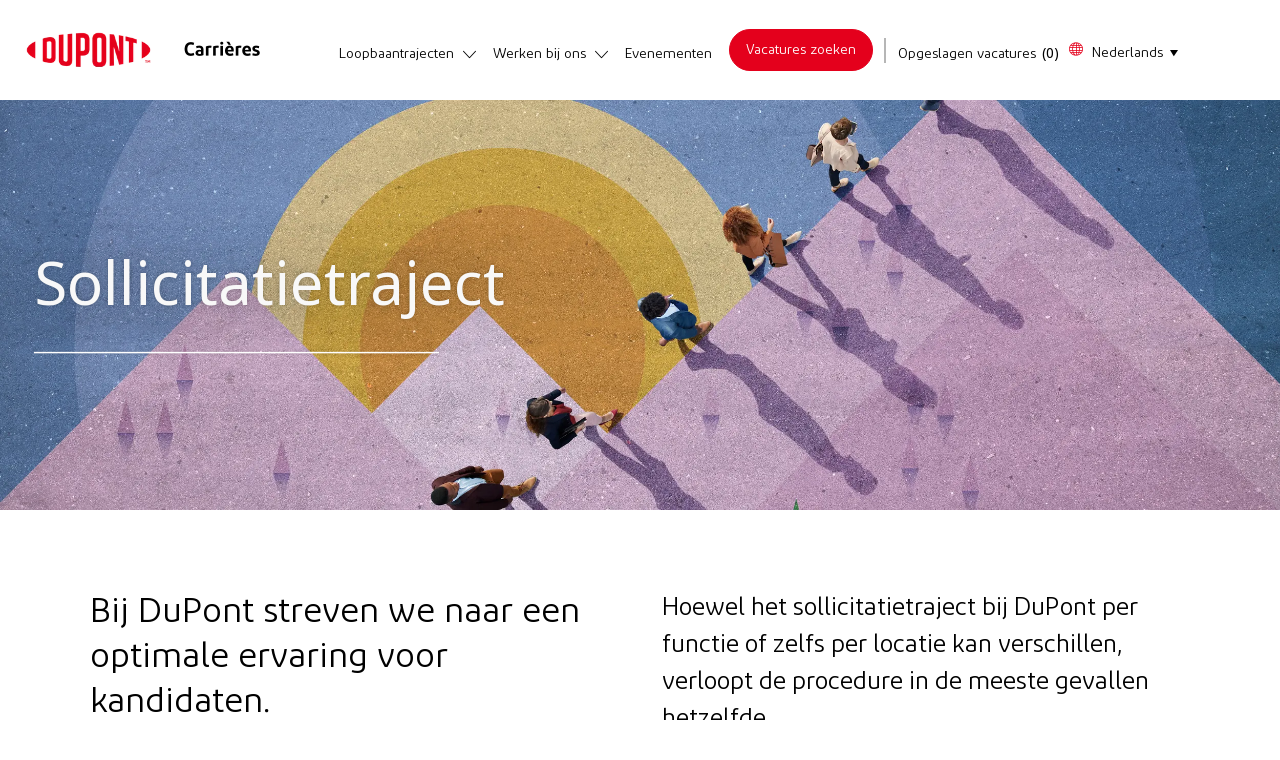

--- FILE ---
content_type: text/html; charset=UTF-8
request_url: https://careers.dupont.com/nl/nl/gethired
body_size: 28800
content:
<!DOCTYPE html> 
<!--[if lt IE 7]> <html class="lt-ie7" lang="en"> <![endif]--> 
<!--[if IE 7]> <html class="ie7" lang="en"> <![endif]--> 
<!--[if IE 8]> <html class="ie8" lang="en"> <![endif]--> 
<!--[if IE 9]> <html class="ie9" lang="en"> <![endif]--> 
<!--[if IE 10]> <html class="ie10" lang="en"> <![endif]--> 
<!--[if IE 11]> <html class="ie11" lang="en"> <![endif]--> 
<!--[if gt IE 11]><!--> 
<html lang="nl" class="desktop nl_nl external"> 
 <!--<![endif]--> 
 <head><link rel="preconnect" href="https://cdn.phenompeople.com" /><link rel="preconnect" href="https://assets.phenompeople.com" /><link rel="preload" as="image" importance="high" href="https://cdn.phenompeople.com/CareerConnectResources/prod/DUPOUS/images/MyPost-1587119431706.jpg" id="ph_image_preload" /><link rel="stylesheet" type="text/css" href="https://cdn.phenompeople.com/CareerConnectResources/DUPOUS/tenantcss/page/nl_nl/external/desktop/page21/main-critical-css-1767895026380.css" id="criticalcss" data-global-css-src="https://cdn.phenompeople.com/CareerConnectResources/globalstyles/globalstyles-1762188346711.css" data-main-css-src="https://cdn.phenompeople.com/CareerConnectResources/DUPOUS/tenantcss/main-1762870836791.css" data-color-css-src="https://cdn.phenompeople.com/CareerConnectResources/DUPOUS/tenantcss/color-css-1654520924252.css" /><script snippet_id="DTM-HEAD-143" src=""></script><meta name="robots" content="index" /><meta name="twitter:image" content="" page-seo-overriden="true" /><meta property="og:image" content="" page-seo-overriden="true" /><meta property="og:description" content="Ontdek het sollicitatietraject bij Dupont voor jobzoekers" /><meta name="twitter:description" content="Ontdek het sollicitatietraject bij Dupont voor jobzoekers" /><meta property="og:title" content="Dupont: Sollicitatietraject bij DuPont voor Job Seekers" /><meta name="twitter:title" content="Dupont: Sollicitatietraject bij DuPont voor Job Seekers" /><meta property="og:url" content="https://careers.dupont.com/nl/nl/gethired" /><meta name="keywords" content="sollicitatietraject, carrièremogelijkheden, vacatures, beoordeling van cv, talent acquisition-team" key-keywords="external-content-s-gethired-keywords" /><meta name="description" content="Ontdek het sollicitatietraject bij Dupont voor jobzoekers" key-description="external-content-s-gethired-description" /> 
  <meta charset="UTF-8" /> 
  <meta http-equiv="X-UA-Compatible" content="IE=edge, chrome=1" /> 
  <meta name="viewport" content="width=device-width, initial-scale=1" /> 
  <meta name="layout" content="site-layout" /> 
  <title key="external-content-s-gethired-title">Dupont: Sollicitatietraject bij DuPont voor Job Seekers</title> 
  <link type="image/x-icon" href="https://cdn.phenompeople.com/CareerConnectResources/prod/DUPOUS/nl_nl/desktop/assets/images/favicon.ico" rel="icon" /> 
  <link rel="apple-touch-icon-precomposed" sizes="114x114" href="https://cdn.phenompeople.com/CareerConnectResources/prod/DUPOUS/nl_nl/desktop/assets/images/h/apple-touch-icon.png" /> 
  <link rel="apple-touch-icon-precomposed" sizes="72x72" href="https://cdn.phenompeople.com/CareerConnectResources/prod/DUPOUS/nl_nl/desktop/assets/images/m/apple-touch-icon.png" /> 
  <link rel="apple-touch-icon-precomposed" href="https://cdn.phenompeople.com/CareerConnectResources/prod/DUPOUS/nl_nl/desktop/assets/images/l/apple-touch-icon-precomposed.png" /> 
  <link rel="shortcut icon" href="https://cdn.phenompeople.com/CareerConnectResources/prod/DUPOUS/nl_nl/desktop/assets/images/l/apple-touch-icon.png" /> 
  <link rel="apple-touch-startup-image" href="https://cdn.phenompeople.com/CareerConnectResources/prod/DUPOUS/nl_nl/desktop/assets/images/l/splash.png" /> 
  <script type="text/javascript">/*&lt;!--*/ var phApp = phApp || {"widgetApiEndpoint":"https://careers.dupont.com/widgets","country":"nl","deviceType":"desktop","locale":"nl_nl","absUrl":true,"refNum":"DUPOUS","cdnUrl":"https://cdn.phenompeople.com/CareerConnectResources/prod","baseUrl":"https://careers.dupont.com/nl/nl/","baseDomain":"https://careers.dupont.com","phenomTrackURL":"careers.dupont.com/nl/nl/phenomtrack.min.js","pageName":"s-gethired","siteType":"external","rootDomain":"https://careers.dupont.com","pageId":"page21"}; phApp.ddo = {"siteConfig":{"status":"success","errorCode":null,"errorMsg":null,"data":{"settingsIdentifiersFileUrl":"https://cdn.phenompeople.com/CareerConnectResources/pcs/common/1765810488809-classesForCms.js","phwPxScrVerionUrl_old":"pcs/common/1749810627131-phw-px-hadlr.js","thirdPartyLibraries":{"internal":["heap-analytics","open-replay"]},"phBridgeEvents":["apply_click","job_preview_click"],"imEagerLoadDdoList":[{"name":"getProfileStatus","cache":false},{"name":"getRegionLocales","cache":true},{"name":"getIMConfigurations","cache":true},{"name":"getClientReferFlow","cache":true},{"name":"imVariantsConfigInfo","cache":true},{"name":"mergedProfile","cache":false},{"name":"getProfileWeightage","cache":false},{"name":"masterFrequencyV1","cache":true},{"name":"userAlertSettings","cache":true},{"name":"fitScoreSettingsIM","cache":true},{"name":"employeeSearchConfig","cache":true},{"name":"getEmployeeProfile","cache":false},{"name":"getGroupInfo","cache":true},{"name":"getAppliedJobs","cache":true},{"name":"getProfileFieldsSettings","cache":true}],"filePicker":{"dropbox":{"clientId":"1vpordy4ijn2x08","devkey":""}},"ignoreCovidWidgetPagesList":["chatbot"],"uniqueEventSubsList":["getUserProfileData"],"smoothAnchorSettings":{"ignore":true},"embedScriptVersion":"0.9.4","isUrlLowerForSeo":false,"recommendedTrackingConfig":{"category":{"storageKey":"categories","ddoKeysToStore":["category"],"maxKeysToStore":"4"},"job":{"storageKey":"jobsViewed","ddoKeysToStore":["jobSeqNo"],"maxKeysToStore":"4"},"search-results":[{"storageKey":"keywords","ddoKeysToStore":["keywords"],"maxKeysToStore":"4"},{"storageKey":"locations","ddoKeysToStore":["location","field"],"maxKeysToStore":"4"}]},"debounceTimer":350,"eagerLoadDDOsToSkipLazyCalls":["apply"],"ignoreCookiePages":["chatbot"],"trustArc":{"attr":{"id":"truste-show-consent"},"actionMethod":"truste.eu.clickListener"},"elementsToLoadByModule":{"videoAssessment":[{"tag":"link","attributes":{"href":"https://cdn.phenompeople.com/CareerConnectResources/common/video-platform/js/vs-master-theme-1744368002549.css","rel":"stylesheet","type":"text/css"}}],"automationEngine":[{"tag":"script","attributes":{"src":"https://cdn.phenompeople.com/CareerConnectResources/hvh/aeBootstrapper1.js","type":"text/javascript"},"elementId":"aeBundle"}],"onboarding":[{"tag":"link","attributes":{"href":"https://pp-cdn.phenompeople.com/CareerConnectResources/st/common/video-platform/js/onboarding-theme.css","rel":"stylesheet","type":"text/css"},"elementId":"onboardingTheme"},{"tag":"link","attributes":{"href":"https://pp-cdn.phenompeople.com/CareerConnectResources/st/common/video-platform/js/form-renderer.css","rel":"stylesheet","type":"text/css"},"elementId":"onboardingFormRenderer"}]},"globalManagedWidgetIds":["8b82bfdaafd4d8504005407db933c9a6"],"phwPxScrVerionUrl_bkp":"common/js/canvas/vendor/phw-px-hadlr-1.3.js","securiti":{"attr":{"href":"javascript:showConsentPreferencesPopup()"}},"maps":{"google":{"apiScript":"https://maps.googleapis.com/maps/api/js","clusterJsScript":"markerclusterer-v1.js","gmapsInfoBoxScript":"gmaps-infobox-v1.js","phpppeak":"QUl6YVN5QnFNLXJXMHItc1I5UGVyTkF2dnNtemJCZW9GdTNZY3o4"},"mapbox":{"mapboxScript":"mapbox-gl.js","superClusterJsScript":"supercluster.min.js","phpppeak":"cGsuZXlKMUlqb2ljR2hsYm05dGNHVnZjR3hsSWl3aVlTSTZJbU5xYTNkcmVEVmtaREI0WVdFemFtOWhNWHAwZVdWcWJYZ2lmUS5NcG5hMUtJcVU4R2o2empQeTRpeWd3"},"mapboxCN":{"mapboxScript":"mapbox-gl-v1.1.0.js","superClusterJsScript":"supercluster.min.js","mapboxTurf":"mapbox-turf.min-v1.js","mapboxSearch":"mapbox-gl-geocoder.min.js","mapboxDirections":"mapbox-gl-directions.js","enableDirections":true,"baseApiUrl":"https://api.mapbox.cn","phpppeak":"cGsuZXlKMUlqb2ljR2hsYm05dGNHVnZjR3hsSWl3aVlTSTZJbU5xYTNkcmVEVmtaREI0WVdFemFtOWhNWHAwZVdWcWJYZ2lmUS5TcmwyLXB3M3hEUmlseW1FakVvZWln"}},"otPrivacyPolicyScript":"https://cdn.phenompeople.com/CareerConnectResources/prod/pcs/common/ot-priv-pol-3.0.js","ignoreLinkedInStateParam":false,"tokenConfiguredTenants":{"refNums":["RBCAA0088"]},"fetchBlogShareSettingsFromSiteconfig":true,"pxScrVerionUrl_bkp":"common/js/vendor/ph-px-hadlr-1.15.js","phwPxScrVerionUrl_bkp_new":"pcs/common/phw-px-hadlr.js","oneTrust":{"class":["ot-sdk-show-settings"]},"videoScreeningGlobalStyles":"https://pp-cdn.phenompeople.com/CareerConnectResources/st/common/video-platform/js/ph-vs-global-styles-v1.css","cdnConfig":{"cdnDdos":["fitScoreSettings","landingPageOverview","categoryContentV2","candidateProfileConfig","categoryMasterData","jobTagSettings","getBusinessRules","getMasterCategories","categoryMasterDataV2","caasFetchRawConfig","globalSearchConfig","categoryContent","siteBranding","blogsharewidgetsettings","audiencePxWidgetConfig","jobsharewidgetsettings","npsConfig","socialConnectOptions","getRegionLocales","jobLogoConfig","supportedLanguages","getMasterLocations","locationmapsettings","pxAudJobwidgetsettings","getRegionLocales","eventsharewidgetsettings","jobwidgetsettings","fyfConfig","getPiiConsentConfig","glassdoorReviews","masterFrequencyV1","getWidgetVersions"],"globallyManagedDdos":["getWidgetVersions"],"cdnUrl":"https://content-us.phenompeople.com","pageNameLevelDdos":[],"pageIdlevelDdos":[]},"platformLevelTriggers":[{"triggerCondition":[{"operand":"AND","conditions":[{"triggerType":"site_config_based_trigger","triggerMetadata":{"configKey":["aiSummaryEnabled"]}}]}],"triggerActions":[{"actionType":"load_widget","actionMetadata":{"widgetId":"zVydrA","instanceId":"inzVydrA","placementDataByPage":{"job":{"selector":"[data-func-widget-id^=\"ph-job-details-v1-job-nav\"]","position":"before"}},"defaultPlacementData":{"selector":"[data-func-widget-id^=\"ph-job-details-v1-job-nav\"]","position":"before"}}}]}],"crawlerUserAgents":"Screaming Frog|googlebot|yahoo|bingbot|baiduspider|facebookexternalhit|twitterbot|rogerbot|linkedinbot|embedly|showyoubot|outbrain|pinterest|slackbot|vkShare|W3C_Validator|redditbot|Applebot|WhatsApp|flipboard|tumblr|bitlybot|SkypeUriPreview|nuzzel|Discordbot|Google Page Speed|Qwantify|pinterestbot|Custom|msnbot|DuckDuckBot|BingPreview|spider|MJ12bot|deepcrawl|Chrome-Lighthouse","siteSettings":{"locationSlider":false,"refineSearch":{"enabledFacets":["category","country","state","city","type","locationType"],"facetDisplayNames":{"category":"Categorie","country":"Land","state":"Staat","city":"Stad","type":"Taaktype","locationType":"Op locatie / Op afstand"},"facetPlaceholderNames":{"category":"Zoeken in Categorie","country":"Zoeken in Land","state":"Zoeken in Staat","city":"Zoeken in Stad","type":"Zoeken in Taaktype","locationType":"Op locatie / Op afstand"},"defaultFacetsToOpen":[],"facetConfig":{"phLocSlider":{"sliderRadius":100.0,"aboveMaxRadius":true,"locationRangeEnd":100.0,"sliderDelta":10.0}}},"externalCookieTrustArcConfig":{"scriptUrl":"https://consent.trustarc.com/notice?domain=dupont.com&c=teconsent&text=true&pcookie&gtm=1&js=bb&noticeType=bb","availOnAllowedCookies":["1","2"],"cookieCategoryConfig":{"1":"essential","2":"functional","3":"analytics","4":"social"},"trackCookieMap":{"cookieMap":{"essential":["Per_UniqueID","in_ref","P_REF_CNG","jwtToken","VISITED_LANG","VISITED_COUNTRY","VISITED_VARIANT","utm_source","utm_campaign","utm_medium"],"reject":["ext_trk"]},"csCookies":{"essential":["VISITED_LANG","VISITED_COUNTRY","VISITED_VARIANT"],"reject":["ext_trk"]}}},"gdpr":{"cookieType":"session","enabled":false},"iscdnEnabled":true},"size":"10","refNum":"DUPOUS","siteVariant":"external","iubenda":{"class":["iubenda-cs-preferences-link"],"attr":{"href":"javascript:_iub.cs.ui.openPreferences()"}},"isNativeEmailClientForBlog":true,"iscdnEnabled":true,"trackingConfig":{"ddoDataPath":{"jobDetail":"data.job"},"job_category_click":{"trait14":"key"},"job_category_search_click":{"trait14":"key"},"play_click":{"trait260":"videotype","videoId":"videoid"},"pause_click":{"trait260":"videotype","videoId":"videoid"},"similar_job_click":{"trait12":"jobSeqNo","related":{"ddo":[{"name":"jobDetail","data":{"trait5":"jobSeqNo","trait14":"category"}}]}},"linkedin_recommended_job_click":{"trait5":"jobSeqNo","trait14":"category"},"recently_viewed_job_click":{"trait5":"jobSeqNo","trait14":"category"},"recommended_job_click":{"trait5":"jobSeqNo","trait14":"category"},"next_click":{"trait254":"stepName","typedValue":"typedValue","selected_values":"selected_values"},"ddo_failure":{"trait254":"stepName","response":"response","ddoKey":"ddoKey"},"ddo_error":{"trait254":"stepName","error":"error","ddoKey":"ddoKey"},"skip_questions_click":{"trait254":"stepName"},"previous_click":{"trait254":"stepName"},"registration_submit":{"trait27":"email","trait15":"firstName","trait24":"phone"},"edit_profile_information":{},"resume_remove_click":{},"profile_questions_click":{},"resume_upload_click":{},"create_profile_click":{},"upload_new_file_click":{},"clear_text_click":{"trait6":"clearSearchValue"},"send_feedback_click":{"userFeedback":"userFeedback"},"submit_rating_click":{"userRating":"userRating"},"near_job_click":{"trait5":"jobSeqNo","trait14":"category"},"suggestions":{"stepName":"stepName","typed_values":"typed_values","selected_values":"selected_values"},"fyf_step_loaded":{"step":"step"},"fyf_options_closed":{},"favorite_job_click":{"trait5":"jobSeqNo","trait14":"category"},"job_added_to_jobcart":{"trait5":"jobSeqNo","trait14":"category"},"job_unfavorited":{"trait5":"jobSeqNo","trait14":"category"},"job_favorite_delete_click":{"trait5":"jobSeqNo","trait14":"category"},"type_ahead_search":{},"similar_job_see_more_click":{},"linkedin_login_click":{},"linkedin_logout_click":{},"view_all_glassdoor_reviews_click":{},"homepage_category_click":{"trait14":"key"},"category_click":{"trait14":"key"},"job_click":{"trait5":"jobSeqNo","trait14":"category"},"previous_job_click":{"trait5":"jobSeqNo"},"next_job_click":{"trait5":"jobSeqNo"},"linkedin_recommended_category_click":{"trait14":"category"},"back_to_search_results_click":{},"share_event":{"trait269":"eventScheduleId","trait213":"provider"},"blog_click":{"trait283":"url"},"blog_category_click":{"trait14":"categoryName"},"next_blog_click":{"trait283":"url"},"previous_blog_click":{"trait283":"url"},"blog_details_view":{"trait283":"blog"},"navigate_to_tweet_click":{"tweetUrl":"tweetUrl"},"fit_level_loaded":{"jobsFitLevel":"jobsFitLevel","totalJobs":"totalJobs","availableFitLevelCount":"availableFitLevelCount"},"smart_tags_loaded":{"smartJobTags":"smartJobTags","totalJobs":"totalJobs","availableJobTagCount":"availableJobTagCount"},"edit_role_click":{"trait13":"trait13"},"select_role_click":{"trait13":"trait13","trait260":"trait260"},"save_employee_info_click":{"trait62":"trait62"},"update_employee_info_click":{"trait62":"trait62"},"signIn_click":{"trait260":"trait260","userId":"userName"},"signUp_click":{"trait260":"trait260","userId":"userName"},"reset_password_click":{"trait260":"trait260","userId":"userName"},"create_password_click":{"trait260":"trait260","type":"type"},"app_download_click":{"trait260":"appName","videoScreenId":"videoScreenId","videoScreenInterviewId":"videoScreenInterviewId"},"user_decline_click":{"trait5":"videoScreenId","trait14":"category","videoScreenId":"videoScreenId","videoScreenInterviewId":"videoScreenInterviewId"},"user_accept_click":{"trait5":"videoScreenId","trait14":"category","trait261":"userId","videoScreenId":"videoScreenId","videoScreenInterviewId":"videoScreenInterviewId"},"start_process_click":{"trait5":"videoScreenId","trait14":"category","trait261":"userId","videoScreenId":"videoScreenId","videoScreenInterviewId":"videoScreenInterviewId"},"accept_practice_click":{"trait261":"userId","videoScreenId":"videoScreenId","videoScreenInterviewId":"videoScreenInterviewId"},"reject_practice_click":{"trait261":"userId","videoScreenId":"videoScreenId","videoScreenInterviewId":"videoScreenInterviewId"},"answer_record_click":{"trait5":"videoScreenId","trait14":"category","trait261":"userId","videoScreenId":"videoScreenId","videoScreenInterviewId":"videoScreenInterviewId","videoScreenQuestionId":"videoScreenQuestionId"},"answer_submit_click":{"trait5":"videoScreenId","trait14":"category","trait261":"userId","videoScreenId":"videoScreenId","videoScreenInterviewId":"videoScreenInterviewId"},"answer_retake_click":{"trait5":"videoScreenId","trait14":"category","trait261":"userId","videoScreenId":"videoScreenId","videoScreenInterviewId":"videoScreenInterviewId","videoScreenQuestionId":"videoScreenQuestionId"},"answer_continue_click":{"trait5":"videoScreenId","trait14":"category","trait261":"userId","videoScreenId":"videoScreenId","videoScreenInterviewId":"videoScreenInterviewId","videoScreenQuestionId":"videoScreenQuestionId"},"answer_review_click":{"trait5":"videoScreenId","trait14":"category","trait261":"userId","videoScreenId":"videoScreenId","videoScreenInterviewId":"videoScreenInterviewId","videoScreenQuestionId":"videoScreenQuestionId"},"submit_application_click":{"trait5":"videoScreenId","trait14":"category","trait261":"userId","videoScreenId":"videoScreenId","videoScreenInterviewId":"videoScreenInterviewId"},"export_videos_click":{"trait5":"videoScreenId","trait14":"category","trait261":"userId","videoScreenId":"videoScreenId","videoScreenInterviewId":"videoScreenInterviewId"},"restart_application_click":{"trait5":"videoScreenId","trait14":"category","trait261":"userId","videoScreenId":"videoScreenId","videoScreenInterviewId":"videoScreenInterviewId"},"start_now_click":{"trait5":"videoScreenId","trait14":"category","trait261":"userId","videoScreenId":"videoScreenId","videoScreenInterviewId":"videoScreenInterviewId"},"continue_process_click":{"trait5":"videoScreenId","trait14":"category","trait261":"userId","videoScreenId":"videoScreenId","videoScreenInterviewId":"videoScreenInterviewId"},"contact_recruiter_click":{"trait261":"userId","videoScreenId":"videoScreenId","videoScreenInterviewId":"videoScreenInterviewId"},"agree_click":{"videoScreenId":"videoScreenId","videoScreenInterviewId":"videoScreenInterviewId"},"submit_feedback_click":{"rating":"rating","feedback":"feedback","videoScreenId":"videoScreenId","videoScreenInterviewId":"videoScreenInterviewId"},"video-upload-error":{"url":"url","status":"status","questionId":"questionId","response":"response"},"apply_thank_you_loaded":{"hvhConfig":"hvhConfig"},"hvh_asset_initiated":{"thankYouUri":"thankYouUri"},"hvh_asset_res":{"res":"res"}},"lqipImage":"https://assets.phenompeople.com/CareerConnectResources/common/assets/images/gray.png","navItems":{"showExternalEvents":true,"cdnCaasContentUrl":"https://content-us.phenompeople.com/api/content-delivery/caasContentV1","eventsEnabled":true,"blogsEnabled":false,"navMenuItems":["events"],"cdnCaasContentEnabled":true,"showExternalBlogs":true,"navMenuItemsData":{"blogs":{"url":"https://careers.dupont.com/nl/nl/blog"},"events":{"url":"https://careers.dupont.com/nl/nl/events"}}},"imageLoadType":{"desktop":"progressive","mobile":"lazy"},"resumableUploadConfig":{"chunkSize":"1","simultaneousUploads":"1","allowedVideoFormats":["mp4","m4p","m4v","mov","qt","avi","wmv","webm","mpg","mpeg"]},"locale":"nl_nl","siteLevelWidgetBindables":{"97e696f90c1e5c417da8b4484b49c7b0":{"locationSearch":true},"ad204a0c40fc1a98d614669f1bc50ab3":{"locationSearch":true}},"phwPxScrVerionUrl":"https://cdn.phenompeople.com/CareerConnectResources/pcs/common/phw-px-hadlr-1759419021369.js","vendorScripts":{"jquery":"jquery-3.6.1.min.js","jqueryMigrate":"jquery-migrate.min-1.1.js","plyrScript":"plyr-3.7.8.js","plyrStyle":"plyr-3.7.8_1.css","videojs-wavesurfer":"videojs-wavesurfer_3.9.0.js","wavesurfer":"wavesurfer_6.6.4.min.js","wavesurfer-microphone":"wavesurfer.microphone.min_6.6.4.js","mediaInfo":"mediainfo_0.1.9.min.js"},"phwPxScrVerionUrl_1":"prod/pcs/common/phw-px-hadlr-1728036837721.js","widgetScriptsConfig":{"cdnBaseUrl":"https://pp-cdn.phenompeople.com","widgetScriptPath":"CareerConnectResources/pp/agWidgets"},"ally":{"layerEnabled":true,"cdnUrl":"/common/js/ally/ph-ally-v1.1.js","allyScript":"/common/js/ally/ph-ally-layer-v1.19.js","allySkipToContent":{"isEnabled":true,"selectors":"#skip-content, #ph-skip-content, #skipToMainContent, .ae-skipto-main"},"reorderCookie":true,"userAgent":"AudioEye"},"pxScrVerionUrl":"https://cdn.phenompeople.com/CareerConnectResources/pcs/common/1755880496065-ph-px-hadlr-1.0.js","videoAssessmentPagesList":["video-assessment-landing-page","video-assessment-recording","video-assessment-thankyou","interview-landing-page","interview-recording","interview-thankyou","video assessment landing page","video assessment recording","video assessment thankyou","interview landing page","interview recording","interview thankyou","screening-welcome","screening-answering","screening-thankyou"],"oauth":{"indeed":{"clientId":"bd63e9975aacf4577c4662fcb002494dcb83887f82d51453405f60b29c77609a"},"xing":{"clientId":"c3bdfb74291c0e358e89"},"linkedIn":{"clientIdOld":"75qvndrmqmkxfo","clientId":"78mq36mb73ep5m","loginUrl":"https://www.linkedin.com/oauth/v2/authorization","logoutUrl":"https://api.linkedin.com/uas/oauth/invalidateToken","redirectUri":"/socialAuth/li","response_type":"code","scope":"r_liteprofile r_emailaddress"},"google":{"loginUrl":"https://accounts.google.com/o/oauth2/auth","logoutUrl":"https://www.google.com/accounts/Logout?continue=https://appengine.google.com/_ah/logout","clientId":"876228513716-npfer46h51po4nn5c1pafndsg87i2bm7.apps.googleusercontent.com","scope":"https://www.googleapis.com/auth/userinfo.profile https://www.googleapis.com/auth/userinfo.email https://www.googleapis.com/auth/user.phonenumbers.read","redirectUri":"/socialAuth/g","response_type":"code"},"google-signin":{"loginUrl":"https://accounts.google.com/o/oauth2/auth","logoutUrl":"https://www.google.com/accounts/Logout?continue=https://appengine.google.com/_ah/logout","clientId":"876228513716-npfer46h51po4nn5c1pafndsg87i2bm7.apps.googleusercontent.com","scope":"https://www.googleapis.com/auth/userinfo.profile https://www.googleapis.com/auth/userinfo.email https://www.googleapis.com/auth/user.phonenumbers.read","redirectUri":"/iauth/g","response_type":"code"},"facebook":{"loginUrl":"https://www.facebook.com/dialog/oauth","logoutUrl":"","clientId":"1633947069976673","redirectUri":"/socialAuth/fb","scope":"email public_profile","response_type":"code"}},"phpppecak":{"clientId":"aPuJFtcvVzuUHrqeLmPL36170","userZone":true,"phpppeat":"YXBpMTUxNDQ4Mjg4NEh5bEROOHRxYTZtZ1F4V0NwbmpvMzYxNzA="},"pageNameMap":{"404":"404_page_view","home":"home_page_view","category":"job_category_page_view","job":"job_details_view","search-results":"search_result_page_view","apply":"apply_page_view","glassdoorReviews":"glassdoor_reviews_page_view","jobcart":"favorites_page_view","jointalentcommunity":"jtc_page_view","featuredOpportunities":"job_category_page_view","businessUnit":"job_category_page_view","event":"event_details_view","events":"event_results_page_view","saved-jobs":"favorites_page_view","blogarticle":"blog_details_page","video-assessment-landing-page":"video_assessment_landing_page_view","video-assessment-recording":"video_assessment_recording_page_view","video-assessment-thankyou":"video_assessment_thankyou_page_view","interview-landing-page":"interview_landing_page_view","interview-recording":"interview_recording_page_view","interview-thankyou":"interview_thankyou_page_view","screening-welcome":"screening_welcome_page_view","screening-answering":"screening_answering_page_view","screening-outro":"screening_thankyou_page_view"},"blogsharewidgetsettings":{"options":[{"name":"whatsapp","order":0,"baseUrl":"https://api.whatsapp.com/send?&text=","eventName":"Share_whatsapp","settings":{"icon":"icon-whatsapp-1","iconBrandColor":"","popUpParams":"resizable,scrollbars,status,height=500,width=500","params":{},"label":false},"isSelected":true},{"name":"linkedin","order":1,"baseUrl":"https://www.linkedin.com/shareArticle?mini=true&url=","eventName":"share_blog","settings":{"icon":"icon-linkedin-2","iconBrandColor":"","popUpParams":"resizable,scrollbars,status,height=500,width=500","params":{"title":"shareInfoText"},"label":false},"isSelected":true},{"name":"facebook","order":3,"baseUrl":"https://facebook.com/sharer.php?u=","eventName":"share_blog","settings":{"icon":"icon-facebook","iconBrandColor":"","popUpParams":"resizable,scrollbars,status,height=500,width=500","params":{"t":"shareInfoText"},"label":false},"isSelected":true},{"name":"twitter","order":0,"baseUrl":"https://twitter.com/share?url=","eventName":"share_blog","settings":{"icon":"icon-twitter","iconBrandColor":"","popUpParams":"resizable,scrollbars,status,height=500,width=500","params":{"text":"shareInfoText"},"label":false},"isSelected":true},{"name":"email","order":6,"baseUrl":"","eventName":"share_blog","settings":{"icon":"icon-email-2","iconBrandColor":"","popUpParams":"resizable,scrollbars,status,height=500,width=500","params":{},"label":false},"isSelected":true}],"brandStyle":true,"widgetStyle":"style3","isInline":true,"size":"16","spacing":"21","color":"#fff","backgroundColor":"#ggg","height":"34","width":"34","line-height":"30","lineHeight":"30","borderWidth":"1","borderStyle":"solid","borderColor":"transparent","borderRadius":"100","locale":"en_us","siteVariant":"external"},"botEnabled":false,"onboardingPagesList":["onboarding-tasks","onboarding-home","Onboarding-Tasks","Onboarding-Home"],"kalturaConfig":{"partnerId":"2716851","playerId":"45245971"},"pxScrVerionUrl_backup":"https://cdn.phenompeople.com/CareerConnectResources/pcs/common/1744722002080-ph-px-hadlr.js","mapBoxGlScript":"mapbox-gl-v1.1.0.js","urlMap":{"home":"home","category":"c/:category","job":"job/:jobId/:title","service":"service/:jobId/:title","jobcart":"jobcart","search-results":"search-results","glassdoor-reviews":"glassdoor-reviews","event":"event/:eventScheduleId/:title","events":"events","talentcommunity":"talentcommunity","talentcommunityupdate":"talentcommunityupdate","blogarticle":"blogarticle/:url","jobalert":"jobalert","employee-profile":"employeeprofile","editprofile":"editprofile","businessUnit":":url","featuredOpportunities":":url","di_about":"di/about/:groupId","di_details":"di/details/:groupId","di_events":"di/events/:groupId","di_groups":"di/groups","di_highlights":"di/highlights/:groupId","di_jobs":"di/jobs/:groupId","di_members":"di/members/:groupId","referrals_candidate":"referrals/candidate","referrals_referredcandidates":"referrals/referredcandidates","referrals_friendsinterests":"referrals/friendsinterests","referrals_home":"referrals/home","referrals_candidatesuniversity":"referrals/candidatescompany","employees_home":"employees/home","lms_courses":"lms/courses","lms_savedcourses":"lms/savedcourses","gigs_details":"gigs/details/:gigId","gigs_searchresults":"gigs/searchresults","nla_home":"nla/home","nla_search":"nla/search","gigs_manage":"gigs/manage","gigs_applications":"gigs/applications","gigs_applicants":"gigs/applicants/:gigId","events_event":"events/event/:eventScheduleId/:title","events_home":"events/home","my-profile":"myprofile","cp_createpath":"cp/createpath","cp_home":"cp/home","cp_explore":"cp/explore","mentoring_relationship":"mentoring/relationship/:mentorshipId","mentoring_mentees":"mentoring/mentees","mentoring_mentors":"mentoring/mentors","mentoring_searchresults":"mentoring/searchresults","settings":"settings","story":"story/:contentId/:title","video-assessment-landing-page":"video-assessment-landing-page","video-assessment-recording":"video-assessment-recording","video-assessment-thankyou":"video-assessment-thankyou","forwardApply":"hvhapply","interview-landing-page":"interview-landing-page","interview-recording":"interview-recording","interview-thankyou":"interview-thankyou","roles_details":"roles/details/:jobCode/:jobTitle","roles_search-results":"roles/searchresults","screening-welcome":"screening-welcome","screening-answering":"screening-answering","screening-thankyou":"screening-thankyou","pmr_review":"pmr/review/:formId","alumni_my-profile":"alumni/myprofile"},"categoryUrlMap":{"DUPOUS_Information_Technology_Digital":"information-technology-digital-landing","DUPOUS_Science_Technology":"science-technology-landing","DUPOUS_Sales_Marketing":"sales-marketing-landing1","DUPOUS_Finance":"finance-landing2","DUPOUS_Human_Resources":"human-resources-landing","DUPOUS_Legal_and_Regulatory":"legal-landing","DUPOUS_Manufacturing":"manufacturing","DUPOUS_Other":"other-functions-landing","DUPOUS_Supply_Chain_Global_Procurement":"global-procurement-supply-chain","DUPOUS_Engineering":"engineering-landing","DUPOUS_Environment_Health_Safety":"environemntal-health-safety-landing"},"isNativeEmailClient":true,"captchaConfig":{"useCaptcha":false,"siteKey":"6LcV6MIUAAAAAN99to_j66BSDkGwjWcsjh2iTj1W","scriptSrc":"https://www.google.com/recaptcha/api.js?render=explicit&hl={{locale}}","divId":"ph-custom-captcha"},"automationEnginePagesList":["hvh-apply2","hvh apply","hvh apply2","hvhapply","hvh-apply","Hvh apply2","schedule-slot","onboarding","Onboarding","onboarding-tasks","onboarding-home","Onboarding-Tasks","Onboarding-Home"]},"reqData":null},"caasLazyLoadWidgetVersions":{"status":"success","errorCode":null,"errorMsg":null,"data":{},"reqData":null},"flashParams":{}}; phApp.experimentData = {}; phApp.inlinePreview = false;phApp.eagerLoadDDOs = ["siteConfig","getRegionLocales"];; phApp.sessionParams = {"csrfToken":"5a67d5f2beb54b4f8526eec632bf56a3","jdsource":""}; /*--&gt;*/</script> 
   
   
   
   
  <script type="text/javascript">phApp.urlMap = {"featuredOpportunities":":url", "businessUnit":":url", "category": "c/:category","job": "job/:jobSeqNo/:title","glassdoor-reviews": "glassdoor-reviews", "search-results" : "search-results", "home" : "home", "jobcart" : "jobcart"} </script> 
  <script type="text/javascript">phApp.ddoRealPath = {"jobDetail": "data.job"}</script> 
   
   
   
   
   
  
  
  
  
  
 










<script type="text/javascript" src="https://cdn.phenompeople.com/CareerConnectResources/common/js/vendor/bluebird.min-1.0.js" defer="" nomodule="" platform_id="platform_bluebird"></script>
<script type="text/javascript" src="https://cdn.phenompeople.com/CareerConnectResources/common/js/vendor/ph-basic-4.32.js" defer="" module="" platform_id="platform_basic"></script>
<script type="text/javascript" src="https://cdn.phenompeople.com/CareerConnectResources/common/js/vendor/require-4.1.js" defer="" platform_id="platform_require"></script>
<script type="text/javascript" src="https://cdn.phenompeople.com/CareerConnectResources/common/js/vendor/vendor-bundle-part1-4.1.js" defer="" platform_id="platform_vendorBundleJs"></script>
<script type="text/javascript" src="https://cdn.phenompeople.com/CareerConnectResources/common/js/vendor/vendor-bundle-part2-4.1.js" defer="" platform_id="platform_vendorBundleJs_part2"></script>
<script type="text/javascript" src="https://cdn.phenompeople.com/CareerConnectResources/common/js/common/ph-common-bundle-part1-4.92.js" defer="" platform_id="platform_phCommonBundleJs"></script>
<script type="text/javascript" src="https://cdn.phenompeople.com/CareerConnectResources/common/js/common/ph-common-bundle-part2-4.92.js" defer="" platform_id="platform_phCommonBundleJs_part2"></script>
<script type="text/javascript" src="https://cdn.phenompeople.com/CareerConnectResources/DUPOUS/page-scripts/ph-page-1767877982424.js" defer=""></script>
<script type="text/javascript" src="https://cdn.phenompeople.com/CareerConnectResources/common/js/vendor/ph-loader-4.23.js" defer="" platform_id="platform_loader"></script>
<script type="text/javascript" src="https://cdn.phenompeople.com/CareerConnectResources/common/js/ph-tracking-1.2.js" defer="" platform_id="platform_phTrackingJs"></script>
<script type="text/javascript" src="https://cdn.phenompeople.com/CareerConnectResources/common/js/appConfig/ph-app-config-1.14.js" defer="" platform_id="platform_phAppConfigJs"></script>
<script type="text/x-ph-tmpl" id="ph-cookie-popup-v2-default-1582724547961"><!--googleoff: index-->
<div class="phs-cookie-popup-area ph-widget-box ph-sticky-header" role="region" key-role="gdpr-regionRole" aria-label="bericht over cookies" key-aria-label="gdpr-cookiesMessageAriaLabel" if.bind="showCookiePopup" data-ph-id="ph-1582724545497-default-ph-cookie-popup-v2OD9JRf-1Wr9ID">
    <div class="container" data-ph-id="ph-1582724545497-default-ph-cookie-popup-v2OD9JRf-atLcYd">
        <div class="cookie-text-area" data-ph-at-id="cookie-text" data-ph-id="ph-1582724545497-default-ph-cookie-popup-v2OD9JRf-QonLlq">
            <ppc-content key="gdpr-cookietextAreaText" data-ph-at-id="cookie-text" data-ph-id="ph-1582724545497-default-ph-cookie-popup-v2OD9JRf-LN46bk">We gebruiken cookies om u een betere browse-ervaring te bieden, het websiteverkeer te analyseren en content te personaliseren. Op onze pagina over cookie-instellingen leest u hoe we cookies gebruiken en hoe u cookies kunt beheren. Als u deze website blijft gebruiken, stemt u in met ons gebruik van cookies.</ppc-content>
        </div>
        <div class="cookie-button-area" data-ph-id="ph-1582724545497-default-ph-cookie-popup-v2OD9JRf-wGMp9m">
            <a ph-href="cookiesettings" key-ph-href="gdpr-careerSiteCookieSettingsHrefText" class="btn secondary-button cookie-settings" data-ph-at-id="cookie-settings-link" role="button" aria-label="Klik hier om uw cookie-instellingen te wijzigen" key-aria-label="gdpr-cookieSettingsAriaLabel" data-ph-id="ph-1582724545497-default-ph-cookie-popup-v2OD9JRf-kH7XJw">
                <ppc-content key="gdpr-cookieSettingsText" data-ph-at-id="cookie-settings-link-text" data-ph-id="ph-1582724545497-default-ph-cookie-popup-v2OD9JRf-SmPRxj">Cookie-instellingen</ppc-content>
            </a>
            <button class="btn primary-button" click.delegate="acceptAndClose()" data-ph-at-id="cookie-close-link" data-ph-id="ph-1582724545497-default-ph-cookie-popup-v2OD9JRf-oN5x4C">
                <i class="icon icon-check-mark" data-ph-id="ph-1582724545497-default-ph-cookie-popup-v2OD9JRf-LntcUy"></i>
                <ppc-content key="gdpr-allowCookiesText" data-ph-at-id="cookie-close-link-text" data-ph-id="ph-1582724545497-default-ph-cookie-popup-v2OD9JRf-xGf632">Toestaan</ppc-content>
            </button>
        </div>
    </div>
</div>
<!--googleon: index--></script><script id="phapp-pagename" type="text/javascript">phApp.pageName = "Hiring Journey";</script><script type="text/javascript">phApp.pageName = "Hiring Journey";</script><script type="text/x-ph-tmpl" id="ph-cookie-popup-v2-default-1599730893393"><!--googleoff: index-->
<div class="phs-cookie-popup-area ph-widget-box ph-sticky-header" role="region" key-role="gdpr-regionRole" aria-label="bericht over cookies" key-aria-label="gdpr-cookiesMessageAriaLabel" if.bind="showCookiePopup" data-ph-id="ph-1599730887632-default-ph-cookie-popup-v2vQXztc-VA5Bb9" data-pre-render="">
    <div class="container" data-ph-id="ph-1599730887632-default-ph-cookie-popup-v2vQXztc-3aAKJl">
        <div class="cookie-text-area" data-ph-at-id="cookie-text" data-ph-id="ph-1599730887632-default-ph-cookie-popup-v2vQXztc-942LCy">
            <ppc-content key="gdpr-cookietextAreaText" data-ph-at-id="cookie-text" data-ph-id="ph-1599730887632-default-ph-cookie-popup-v2vQXztc-qZfQEJ">We gebruiken cookies om u een betere browse-ervaring te bieden, het websiteverkeer te analyseren en content te personaliseren. Op onze pagina over cookie-instellingen leest u hoe we cookies gebruiken en hoe u cookies kunt beheren. Als u deze website blijft gebruiken, stemt u in met ons gebruik van cookies.</ppc-content>
        </div>
        <div class="cookie-button-area" data-ph-id="ph-1599730887632-default-ph-cookie-popup-v2vQXztc-7phMDR">
            <a ph-href="cookiesettings" key-ph-href="gdpr-careerSiteCookieSettingsHrefText" class="btn secondary-button cookie-settings" data-ph-at-id="cookie-settings-link" role="button" aria-label="Klik hier om uw cookie-instellingen te wijzigen" key-aria-label="gdpr-cookieSettingsAriaLabel" data-ph-id="ph-1599730887632-default-ph-cookie-popup-v2vQXztc-CegGag" phae="ph-cookie-popup-v2" phae-type="click" phae-main="1">
                <ppc-content key="gdpr-cookieSettingsText" data-ph-at-id="cookie-settings-link-text" data-ph-id="ph-1599730887632-default-ph-cookie-popup-v2vQXztc-RSX3yQ">Cookie-instellingen</ppc-content>
            </a>
            <button class="btn primary-button" click.delegate="acceptAndClose()" data-ph-at-id="cookie-close-link" data-ph-id="ph-1599730887632-default-ph-cookie-popup-v2vQXztc-xbPcou" phae="ph-cookie-popup-v2" phae-type="click" phae-main="2">
                <i class="icon icon-check-mark" data-ph-id="ph-1599730887632-default-ph-cookie-popup-v2vQXztc-53BY30"></i>
                <ppc-content key="gdpr-allowCookiesText" data-ph-at-id="cookie-close-link-text" data-ph-id="ph-1599730887632-default-ph-cookie-popup-v2vQXztc-na8qC8">Toestaan</ppc-content>
            </button>
        </div>
    </div>
</div>
<!--googleon: index--></script><script type="text/x-ph-tmpl" id="ph-language-selector-v2-1619499584308-view3"><div class="phs-lang-select-area ph-widget-box" data-ph-id="ph-page-element-short-header-6h6fmn-qCNEzd">
    <div class="show-loader" ph-loading-img="show-loader.bind: showLoader" show.bind="showLoader" data-ph-id="ph-page-element-short-header-6h6fmn-hueOWI"></div>
    <div if.bind="!showErrorMsg &amp;&amp; !showLoader" data-ph-id="ph-page-element-short-header-6h6fmn-42vDHa">
            <!-- <label class="sr-only" for="selectedLanguageBtn" id="selectedLanguageLabel">
                    Language selector 
            </label> -->
        <button if.bind="searchArray.length>1" class="language-block ${(searchArray.length==1)?'single-language':''} ${(searchArray.length>10) ? '':'dropdown-arrow'}" role="${(searchArray.length==1)?'text':'button'}" click.delegate="isshowDropDown = !isshowDropDown" aria-haspopup="true" aria-expanded="${isshowDropDown?true:false}" data-ph-id="ph-page-element-short-header-6h6fmn-a3JNJB">
            <span class="flag flag-${choosenLanguage.locationDisplayName}" data-ph-at-id="selected-country-flag" data-ph-id="ph-page-element-short-header-6h6fmn-Ya6EIm"></span>
            <i class="icon icon-globe-plane globe-icon" data-ph-id="ph-page-element-short-header-6h6fmn-pLzuC2"></i>
            <span class="sr-only" data-ph-id="ph-page-element-short-header-6h6fmn-QiSV4K">
                    Language selected 
            </span>
            <span class="selected-country" data-ph-at-id="selected-country" data-ph-id="ph-page-element-short-header-6h6fmn-XMZcMq">
                ${choosenLanguage.locationDisplayName}
            </span>
            <span class="sr-only" data-ph-id="ph-page-element-short-header-6h6fmn-nWHRqP">
                    ${choosenLanguage.languageDisplayName}
            </span>
            <i aria-hidden="true" class="icon icon-triangle ${isshowDropDown ? 'icon-up' : 'icon-down'} arrow-icon" show.bind="(searchArray.length>1)" data-ph-id="ph-page-element-short-header-6h6fmn-r2WNyi"></i>
        </button>
        <div class="dropdown-box ph-a11y-dropdown-box ${(searchArray.length>10) ? '':'dropdown-arrow'}" show.bind="isshowDropDown &amp;&amp; (searchArray.length>1)" data-ph-id="ph-page-element-short-header-6h6fmn-dzuGqI">
            <div class="search-area ph-a11y-search-area" role="search" aria-expanded="false" aria-owns="language-listbox" aria-haspopup="listbox" data-ph-id="ph-page-element-short-header-6h6fmn-aLBDJE">
                <input type="text" name="language-listbox" aria-label="Search from below list" id="language-selector" ph-a11y-autocomplete="" aria-autocomplete="list" autocomplete="off" aria-controls="language-listbox" value.bind="filterKey" placeholder="Voer locatie of taal in" key-placeholder="6h6fmn-ph-language-selector-v2-view3-languageSearchPlaceholderText" data-show-listbox="false" focus.bind="isshowDropDown &amp;&amp; (searchArray.length>1)" data-ph-id="ph-page-element-short-header-6h6fmn-CBXhLV" />
                <i class="icon icon-icon-search" if.bind="!filterKey" aria-hidden="true" data-ph-id="ph-page-element-short-header-6h6fmn-WBcAeC"></i>
                <a tabindex="0" ph-tevent="clear_searches_click" class="phs-keysearch-clear" role="button" click.delegate="clearSearch()" focus.trigger="onBlurHandler($event, true)" if.bind="filterKey" href="javascript:void(0)" data-ph-at-id="clear-globalsearch-link" data-ph-id="ph-page-element-short-header-6h6fmn-SkjH2k">
                    <ppc-content type="icon" data-ph-id="ph-page-element-short-header-6h6fmn-UAhTn8"><i class="icon icon-cancel" aria-hidden="true" data-ph-id="ph-page-element-short-header-6h6fmn-xzi0d3"></i></ppc-content>
                    <span class="sr-only" data-ph-id="ph-page-element-short-header-6h6fmn-wYLVaR">
                        <ppc-content key="6h6fmn-ph-language-selector-v2-view3-searchInputClearText" data-ph-at-id="clear-globalsearch-text" data-ph-id="ph-page-element-short-header-6h6fmn-N254i1">Tekst wissen</ppc-content>
                    </span>
                </a>
            </div>

            <ul class="dropdown-list" id="language-selector-box" role="listbox" aria-labelledby="language-listbox" tabindex="-1" data-ph-id="ph-page-element-short-header-6h6fmn-7XuLw6">
                <li class="dropdown-list-item ph-a11y-dropdown-list-item" repeat.for="each of roots" role="option" data-ph-id="ph-page-element-short-header-6h6fmn-pPPFX4">
                    <a href="${each.locationUrl}" click.delegate="languageChanged(each,true)" class="${(each.displayName==choosenLanguage.displayName)?'active':''}" data-ph-at-displayname-text="${each.displayName}" tabindex="-1" data-ph-id="ph-page-element-short-header-6h6fmn-lJyrPu">
                        <span class="flag flag-${each.location}" data-ph-at-id="country-flag" data-ph-id="ph-page-element-short-header-6h6fmn-tOYUsF"></span>
                        <div class="country" data-ph-id="ph-page-element-short-header-6h6fmn-wv47n8">
                            <div class="actual-display-name" data-ph-at-id="country" data-ph-id="ph-page-element-short-header-6h6fmn-fyvSmn">
                                ${each.displayName}
                            </div>
                            <div class="sr-only" if.bind="each.displayName==choosenLanguage.displayName" data-ph-id="ph-page-element-short-header-6h6fmn-5EFZWe">
                                <ppc-content data-ph-id="ph-page-element-short-header-6h6fmn-qWvKyE">
                                    selected
                                </ppc-content>
                            </div>
                        </div>
                    </a>
                </li>
            </ul>
            <div aria-atomic="true" aria-live="assertive" data-ph-id="ph-page-element-short-header-6h6fmn-bB3C2t">
                <div class="language-selector-search" aria-label="No results found" if.bind="!roots.length" data-ph-id="ph-page-element-short-header-6h6fmn-V3FOPL">
                    <ppc-content key="6h6fmn-ph-language-selector-v2-view3-noResultFoundText" data-ph-id="ph-page-element-short-header-6h6fmn-lSbpGo">Geen resultaten gevonden</ppc-content>
                </div>
                <div class="sr-only" if.bind="roots.length" data-ph-id="ph-page-element-short-header-6h6fmn-NkKUah">
                    ${roots.length}
                  <ppc-content key="6h6fmn-ph-language-selector-v2-view3-sugessionText" data-ph-id="ph-page-element-short-header-6h6fmn-Ga2D0E">suggesties beschikbaar</ppc-content>
                </div>
            </div>
        </div>
    </div>
</div></script><script type="text/x-ph-tmpl" id="ph-language-selector-v2-1619499584285-view3"><div class="phs-lang-select-area ph-widget-box" data-ph-id="ph-page-element-short-header-6h6fmb-uvMr4r">
    <div class="show-loader" ph-loading-img="show-loader.bind: showLoader" show.bind="showLoader" data-ph-id="ph-page-element-short-header-6h6fmb-YNIb9d"></div>
    <div if.bind="!showErrorMsg &amp;&amp; !showLoader" data-ph-id="ph-page-element-short-header-6h6fmb-qlTAau">
            <!-- <label class="sr-only" for="selectedLanguageBtn" id="selectedLanguageLabel">
                    Language selector 
            </label> -->
        <button if.bind="searchArray.length>1" class="language-block ${(searchArray.length==1)?'single-language':''} ${(searchArray.length>10) ? '':'dropdown-arrow'}" role="${(searchArray.length==1)?'text':'button'}" click.delegate="isshowDropDown = !isshowDropDown" aria-haspopup="true" aria-expanded="${isshowDropDown?true:false}" data-ph-id="ph-page-element-short-header-6h6fmb-Bx1RDS">
            <span class="flag flag-${choosenLanguage.locationDisplayName}" data-ph-at-id="selected-country-flag" data-ph-id="ph-page-element-short-header-6h6fmb-EkZSBC"></span>
            <i class="icon icon-globe-plane globe-icon" data-ph-id="ph-page-element-short-header-6h6fmb-JYVBwA"></i>
            <span class="sr-only" data-ph-id="ph-page-element-short-header-6h6fmb-1mCTBU">
                    Language selected 
            </span>
            <span class="selected-country" data-ph-at-id="selected-country" data-ph-id="ph-page-element-short-header-6h6fmb-fkddNn">
                ${choosenLanguage.locationDisplayName}
            </span>
            <span class="sr-only" data-ph-id="ph-page-element-short-header-6h6fmb-Zhk8O7">
                    ${choosenLanguage.languageDisplayName}
            </span>
            <i aria-hidden="true" class="icon icon-triangle ${isshowDropDown ? 'icon-up' : 'icon-down'} arrow-icon" show.bind="(searchArray.length>1)" data-ph-id="ph-page-element-short-header-6h6fmb-bVNsVO"></i>
        </button>
        <div class="dropdown-box ph-a11y-dropdown-box ${(searchArray.length>10) ? '':'dropdown-arrow'}" show.bind="isshowDropDown &amp;&amp; (searchArray.length>1)" data-ph-id="ph-page-element-short-header-6h6fmb-oh0bTh">
            <div class="search-area ph-a11y-search-area" role="search" aria-expanded="false" aria-owns="language-listbox" aria-haspopup="listbox" data-ph-id="ph-page-element-short-header-6h6fmb-h6s9TS">
                <input type="text" name="language-listbox" aria-label="Search from below list" id="language-selector" ph-a11y-autocomplete="" aria-autocomplete="list" autocomplete="off" aria-controls="language-listbox" value.bind="filterKey" placeholder="Voer locatie of taal in" key-placeholder="6h6fmb-ph-language-selector-v2-view3-languageSearchPlaceholderText" data-show-listbox="false" focus.bind="isshowDropDown &amp;&amp; (searchArray.length>1)" data-ph-id="ph-page-element-short-header-6h6fmb-14pG9u" />
                <i class="icon icon-icon-search" if.bind="!filterKey" aria-hidden="true" data-ph-id="ph-page-element-short-header-6h6fmb-vMsork"></i>
                <a tabindex="0" ph-tevent="clear_searches_click" class="phs-keysearch-clear" role="button" click.delegate="clearSearch()" focus.trigger="onBlurHandler($event, true)" if.bind="filterKey" href="javascript:void(0)" data-ph-at-id="clear-globalsearch-link" data-ph-id="ph-page-element-short-header-6h6fmb-ca6s4M">
                    <ppc-content type="icon" data-ph-id="ph-page-element-short-header-6h6fmb-KLC49p"><i class="icon icon-cancel" aria-hidden="true" data-ph-id="ph-page-element-short-header-6h6fmb-geFxEs"></i></ppc-content>
                    <span class="sr-only" data-ph-id="ph-page-element-short-header-6h6fmb-aLBE7w">
                        <ppc-content key="6h6fmb-ph-language-selector-v2-view3-searchInputClearText" data-ph-at-id="clear-globalsearch-text" data-ph-id="ph-page-element-short-header-6h6fmb-v9EzAO">Tekst wissen</ppc-content>
                    </span>
                </a>
            </div>

            <ul class="dropdown-list" id="language-selector-box" role="listbox" aria-labelledby="language-listbox" tabindex="-1" data-ph-id="ph-page-element-short-header-6h6fmb-MdiCvt">
                <li class="dropdown-list-item ph-a11y-dropdown-list-item" repeat.for="each of roots" role="option" data-ph-id="ph-page-element-short-header-6h6fmb-yahggB">
                    <a href="${each.locationUrl}" click.delegate="languageChanged(each,true)" class="${(each.displayName==choosenLanguage.displayName)?'active':''}" data-ph-at-displayname-text="${each.displayName}" tabindex="-1" data-ph-id="ph-page-element-short-header-6h6fmb-vA9ajC">
                        <span class="flag flag-${each.location}" data-ph-at-id="country-flag" data-ph-id="ph-page-element-short-header-6h6fmb-mGEw7l"></span>
                        <div class="country" data-ph-id="ph-page-element-short-header-6h6fmb-wmxvwL">
                            <div class="actual-display-name" data-ph-at-id="country" data-ph-id="ph-page-element-short-header-6h6fmb-MbtXvZ">
                                ${each.displayName}
                            </div>
                            <div class="sr-only" if.bind="each.displayName==choosenLanguage.displayName" data-ph-id="ph-page-element-short-header-6h6fmb-gdV1jO">
                                <ppc-content data-ph-id="ph-page-element-short-header-6h6fmb-haJAvB">
                                    selected
                                </ppc-content>
                            </div>
                        </div>
                    </a>
                </li>
            </ul>
            <div aria-atomic="true" aria-live="assertive" data-ph-id="ph-page-element-short-header-6h6fmb-hITWMd">
                <div class="language-selector-search" aria-label="No results found" if.bind="!roots.length" data-ph-id="ph-page-element-short-header-6h6fmb-L4N1Wn">
                    <ppc-content key="6h6fmb-ph-language-selector-v2-view3-noResultFoundText" data-ph-id="ph-page-element-short-header-6h6fmb-cU3khH">Geen resultaten gevonden</ppc-content>
                </div>
                <div class="sr-only" if.bind="roots.length" data-ph-id="ph-page-element-short-header-6h6fmb-9hhB4M">
                    ${roots.length}
                  <ppc-content key="6h6fmb-ph-language-selector-v2-view3-sugessionText" data-ph-id="ph-page-element-short-header-6h6fmb-XgPZnc">suggesties beschikbaar</ppc-content>
                </div>
            </div>
        </div>
    </div>
</div></script><script type="text/x-ph-tmpl" id="ph-job-cart-count-v3-1619499584300-view4"><a ph-tevent="job-cart-icon-click" ph-href="jobcart" class="phs-job-cart-area" title="" key-title="jkn0zo-ph-job-cart-count-v3-view4-cartCountTitleText" data-ph-at-id="jobcart-count" data-ph-at-widget-data-count="${jobCartCount}" aria-label="${widgetBundle['jobCartLinkText']| pht} ${widgetBundle['jobCartWordHas']| pht} ${jobCartCount} ${jobCartCount == 1 ? (widgetBundle['jobCartJobSingular']) : (widgetBundle['jobCartJobPlural'])}" data-ph-id="ph-page-element-short-header-jkn0zo-czCKVR">
    <span class="cart-count-text" data-ph-at-id="heading-text" data-ph-id="ph-page-element-short-header-jkn0zo-9l7PDM">
			${widgetBundle['jobCartLinkText']| pht}
	</span>
    <ppc-content type="icon" data-ph-id="ph-page-element-short-header-jkn0zo-ZuDnus">
        <i class="${jobCartCount > 0? (widgetBundle['iconCartLgText']) : (widgetBundle['iconCartText'])}" data-ph-id="ph-page-element-short-header-jkn0zo-8zhLDp"></i>
    </ppc-content>
    <span class="phs-jobcart-count" data-ph-id="ph-page-element-short-header-jkn0zo-wo07hk">${jobCartCount}</span>
</a></script><script id="ph_app_page_id" type="text/javascript"> phApp.pageId = "page21";</script><script type="text/javascript">phApp.urlMap = {"featuredOpportunities":":url", "businessUnit":":url", "category": "c/:category","job": "job/:jobSeqNo/:title","glassdoor-reviews": "glassdoor-reviews", "search-results" : "search-results", "home" : "home", "jobcart" : "jobcart"}  </script><script type="text/javascript">phApp.ddoRealPath = {"jobDetail": "data.job"}</script><link rel="stylesheet" type="text/css" href="" /><link rel="stylesheet" type="text/css" href="" /><link rel="stylesheet" type="text/css" href="" /><style>.phcriticalhide{display: none!important}</style>
<script type="text/x-ph-tmpl" id="ph-cookie-popup-v2-1680029041954-default"><!--googleoff: index-->
<div class="phs-cookie-popup-area ph-widget-box ph-sticky-header" data-pre-render="" role="region" key-role="gdpr-regionRole" aria-label="bericht over cookies" key-aria-label="gdpr-cookiesMessageAriaLabel" if.bind="showCookiePopup" data-ph-id="ph-1680029041954-default-ph-cookie-popup-v2mPdb3s-x5tqyi">
    <div class="container" data-ph-id="ph-1680029041954-default-ph-cookie-popup-v2mPdb3s-0StH8C">
        <div class="cookie-text-area ${showDeclineButton?'decline-enabled':''}" data-ph-at-id="cookie-text" data-ph-id="ph-1680029041954-default-ph-cookie-popup-v2mPdb3s-D1BwS4">
            <ppc-content key="gdpr-cookietextAreaText" data-ph-at-id="cookie-text" data-ph-id="ph-1680029041954-default-ph-cookie-popup-v2mPdb3s-b5FiI7">We gebruiken cookies om u een betere browse-ervaring te bieden, het websiteverkeer te analyseren en content te personaliseren. Op onze pagina over cookie-instellingen leest u hoe we cookies gebruiken en hoe u cookies kunt beheren. Als u deze website blijft gebruiken, stemt u in met ons gebruik van cookies.</ppc-content>
        </div>
        <div class="cookie-button-area phcriticalhide ${showDeclineButton?'decline-enabled':''}" data-ph-id="ph-1680029041954-default-ph-cookie-popup-v2mPdb3s-Ewy4w1">
            <a ph-href="cookiesettings" show.bind="showCookieSettingsButton" key-ph-href="gdpr-popupCareerSiteCookieSettingsHrefText" class="btn plain-button cookie-settings" data-ph-at-id="cookie-settings-link" role="button" aria-label="Click here to change your Cookie Settings" key-aria-label="gdpr-popupCookieSettingsAriaLabel" data-ph-id="ph-1680029041954-default-ph-cookie-popup-v2mPdb3s-5PsMGd">
                <ppc-content key="gdpr-popupCookieSettingsText" data-ph-at-id="cookie-settings-link-text" data-ph-id="ph-1680029041954-default-ph-cookie-popup-v2mPdb3s-DGS2wM">Cookies beheren</ppc-content>
            </a>
            <button class="btn primary-button phcriticalhide" show.bind="showDeclineButton" click.delegate="declineAndClose()" data-ph-at-id="cookie-close-link" phae="ph-cookie-popup-v2" phae-type="click" phae-main="3" data-ph-id="ph-1680029041954-default-ph-cookie-popup-v2mPdb3s-8E57gK">
                <i class="icon icon-cancel" phae-ref="3" aria-hidden="true" data-ph-id="ph-1680029041954-default-ph-cookie-popup-v2mPdb3s-cn2NAL"></i>
                <ppc-content key="gdpr-denyCookiesText" data-ph-at-id="cookie-close-link-text" phae-ref="3" data-ph-id="ph-1680029041954-default-ph-cookie-popup-v2mPdb3s-ynwMQh">Alles accepteren</ppc-content>
            </button>
            <button class="btn primary-button" click.delegate="acceptAndClose()" data-ph-at-id="cookie-close-link" phae="ph-cookie-popup-v2" phae-type="click" phae-main="2" data-ph-id="ph-1680029041954-default-ph-cookie-popup-v2mPdb3s-D0NhHi">
                <i class="icon icon-check-mark" phae-ref="2" data-ph-id="ph-1680029041954-default-ph-cookie-popup-v2mPdb3s-irWGZn"></i>
                <ppc-content key="gdpr-allowCookiesText" data-ph-at-id="cookie-close-link-text" phae-ref="2" data-ph-id="ph-1680029041954-default-ph-cookie-popup-v2mPdb3s-zQCyjz">Toestaan</ppc-content>
            </button>
        </div>
    </div>
</div>
<div class="popup-modal-backdrop phcriticalhide" if.bind="piiCosentPopup" data-ph-id="ph-1680029041954-default-ph-cookie-popup-v2mPdb3s-fYUpmk">
    <div class="modal fade in show ph-a11y-modal-dialog-area" role="dialog" aria-modal="true" aria-labelledby="consent-text-area" data-ph-id="ph-1680029041954-default-ph-cookie-popup-v2mPdb3s-xpfFgn">
        <!-- Dialog area -->
        <div class="modal-dialog" data-ph-id="ph-1680029041954-default-ph-cookie-popup-v2mPdb3s-KqaHu4">
            <div class="consent-text-area" data-ph-at-id="consent-text" data-ph-id="ph-1680029041954-default-ph-cookie-popup-v2mPdb3s-X6AjJq">
                <ppc-content key="gdpr-piiConsentTextBlock" data-ph-at-id="pii-consent-text" data-ph-id="ph-1680029041954-default-ph-cookie-popup-v2mPdb3s-d1CXLb">
                    When using this site you will have the option to provide personal information. 
                    By using this site and providing your personal information you consent to your data being stored overseas. 
                </ppc-content>
            </div>
            <div class="cookie-button-area" data-ph-id="ph-1680029041954-default-ph-cookie-popup-v2mPdb3s-9rJ5nW">
                <button class="btn primary-button ph-a11y-allow-consent wctrl" click.delegate="acceptConsent()" data-ph-at-id="pii-consent-accept-link" data-ph-id="ph-1680029041954-default-ph-cookie-popup-v2mPdb3s-JHbwfP">
                    <i class="icon icon-check-mark" data-ph-id="ph-1680029041954-default-ph-cookie-popup-v2mPdb3s-eo22Y1"></i>
                    <ppc-content key="gdpr-piiConsentAcceptLink" data-ph-at-id="pii-consent-accept-link-text" data-ph-id="ph-1680029041954-default-ph-cookie-popup-v2mPdb3s-L1wrtA">
                        Accept
                    </ppc-content>
                </button>
            </div>
        </div>

    </div>
</div>
<!--googleon: index--></script><script id="page_dynamic_literals"> phApp.translations = {"ph-job-cart-count-v3-view4":{"iconCartLgText":"pictogram icon-cart-1","jobCartLinkText":"Opgeslagen vacatures","jobCartJobSingular":"vacature","jobCartJobPlural":"vacatures","jobCartWordHas":"heeft","iconCartText":"pictogram icon-cart-1","jobCartCount":"{{jobCartCount}} opgeslagen vacatures"},"masterData":{"transferDataText":"I understand and accept that my data will be stored overseas","education":"Education","smart_tags_beAmongTheFirstToApply":"Be among the first to apply","smart_tags_nearByJob":"NearBy Job","requiredText":"Required","shift":"Shift","postalCode":"Postal Code","privacyConsent1Text":"I have read and agree to the &lt;a class='pii-consent-link' href='javascript:void(0)'&gt; Privacy policy  &lt;/a&gt;","experience":"Experience","salary":"Salary","type":"Job Type","frequencymonthly":"Monthly","skills":"Skills","division":"Division","piiconsentInfoDescription":"","uniqueInfoText":"I understand and accept that I am providing unique identifying information about myself that will be saved and used for recruitment activities","emailOptinText":"I would like to receive periodic email about job openings","thirdPartyPiiText":"I understand and accept that my personal information will be provided to third parties, as necessary, in the recruitment process","drivingTimeInMinutesText":"{{minutes}} min","piiconsentInfoHeading":"*Om updates over carrièrekansen en evenementen met je te delen, moet DuPont jouw persoonlijke gegevens verzamelen en bewaren. Jouw informatie zal door DuPont Talent Acquisition voor wervingsdoeleinden worden gebruikt. Bekijk de&lt;a class='pii-consent-link' href='https://www.dupont.de/privacy.html'&gt; DuPont Privacyverklaring&lt;/a&gt; voor meer informatie.","whenDrivingTimeNotFound":"Unavailable","consentsLinkText":"Review and agree to the terms of processing personal information","referText":"Refer","piiInfoText":"I understand and agree to my personal information being saved and used for recruitment activities","fitScore_best_fit":"Best Fit","multiJobCountTotalHits":"{{totalHits}} jobs","smart_tags_xViews":"{{viewCount}} Views","consentHeading":"Consent","payRate":"Pay Rate","multiJobCountTotalHitsSingular":"{{totalHits}} job","sensitiveInfoText":"I understand and accept that I am providing sensitive information about myself that will be saved and used for recruitment activities","smart_tags_openedRecently":"Opened Recently","smartHighlightsAriaLabel":"More Info about","privacyConsentVideoText":"I have read and agree to the &lt;a class='pii-consent-link' href='javascript:void(0)'&gt; Privacy policy  video&lt;/a&gt;","remoteType":"Remote Type","altrMultiJobCountTotalHitsNoResults":"See Jobs ( 0 )","frequencyweekly":"Weekly","multicategoryText":"Job available in {{multicategoryValue}} categories","consentDescription":"In order to personalize your experience and provide job recommendations, we need to collect some personal data. Please read the statements below to learn more about how we use your personal data. Our data privacy notice is linked below, and you may revoke your consent at any time.","termsConsentText":"I have read and agree to the &lt;a class='pii-consent-link' href='javascript:void(0)'&gt; Terms and Conditions  &lt;/a&gt;","travelRequiremnt":"Travel","smart_tags_entryLevel":"Entry Level","applyNowText":"Apply Now","multiJobCountTotalHitsNoResults":"0 jobs","fitScore_good_fit":"Good Fit","smart_tags_openedToday":"Opened Today","smart_tags_partTime":"Part Time","smsOptInText":"I would like to receive periodic text messages about job openings","privacyConsentText":"I have read and agree to the &lt;a class='pii-consent-link' href='javascript:void(0)'&gt; Privacy policy  &lt;/a&gt;","shiftDays":"Shift Days","optInText":"*Ik ga akkoord met het ontvangen van DuPont Carrièrealarmen.","smartHighlightsCloseAriaLabel":"Show Less {{jobName}} job","requirementSentence":"Requirements","tranferData":"I understand and accept that my data will be stored overseas","multiJobCountTotalHitsPlural":"{{totalHits}} jobs","submitText":"Submit","fte":"FTE","additionalSkills":"Additional skills","addToCartSavedText":"Saved","smart_tags_xApplicants":"{{applyCount}} Applicants","department":"Department","altrMultiJobCountTotalHitsPlural":"See Jobs ( {{totalHits}} )","piiConsentError":"Please accept all the required consents","drivingTimeInHoursText":"{{hours}} hr","whatsappOptInText":"I would like to receive periodic WhatsApp messages about job openings","frequencybiweekly":"Bi-Weekly","altrMultiJobCountTotalHits":"See Jobs ( {{totalHits}} )","drivingTime":"driving time","smart_tags_allJobType":"All Job type","altrMultiJobCountTotalHitsSingular":"See Jobs ( {{totalHits}} )","smart_tags_popularJob":"Popular Job","jobLevel":"Job Level","closeDate":"Close Date","smart_tags_fullTime":"Full Time","smart_tags_internship":"Internship","addToCartSaveText":"Save","frequencydaily":"Daily","fitScore_possible_fit":"Possible Fit","location":"Location","doneText":"Done","category":"Category","salaryHourly":"Salary Hourly","gradeCategory":"Grade Category","scheduledWeeklyHours":"Scheduled Weekly Hours"}} </script><style>.phcriticalhide{display: none!important}</style>
<script snippet_id="GTM-HEAD-143" nonce="__CSP_NONCE__">(function(w,d,s,l,i){w[l]=w[l]||[];w[l].push({'gtm.start':new Date().getTime(),event:'gtm.js'});var f=d.getElementsByTagName(s)[0],j=d.createElement(s),dl=l!='dataLayer'?'&amp;l='+l:'';j.async=true;j.src='https://www.googletagmanager.com/gtm.js?id='+i+dl;n=d.querySelector('[nonce]');if(n){j.setAttribute('nonce',n.nonce||n.getAttribute('nonce'))};f.parentNode.insertBefore(j,f);})(window,document,'script','dataLayer','GTM-KTFDFVC');</script><script id="structural-tag" type="application/ld+json">{"@context": "https://schema.org","@type": "WebPage","inLanguage": "nl_nl","name": "Hiring Journey","url": "https://careers.dupont.com/us/en/gethired","datePublished": "2026-01-08","dateModified": "2026-01-08"}</script><link rel="stylesheet" type="text/css" href="https://cdn.phenompeople.com/CareerConnectResources/DUPOUS/tenantcss/page/nl_nl/external/desktop/page21/main-critical-css-1767895021289.css" media="print" onload="this.media='all' " data-global-css-src="https://cdn.phenompeople.com/CareerConnectResources/globalstyles/globalstyles-1762188346711.css" data-main-css-src="https://cdn.phenompeople.com/CareerConnectResources/DUPOUS/tenantcss/main-1762870836791.css" data-color-css-src="https://cdn.phenompeople.com/CareerConnectResources/DUPOUS/tenantcss/color-css-1654520924252.css" "="" /></head> 
 <body class="static-page gethired" style="visibility: hidden;"><noscript nonce="__CSP_NONCE__" snippet_id="GTM-BODY-143"><iframe src="https://www.googletagmanager.com/ns.html?id=GTM-KTFDFVC" height="0" width="0" style="display:none;visibility:hidden"></iframe></noscript> 
  <div class="ph-header"><section class="ph-widget ph-widget-layout ppc-section ph-widget-target" view="short-header" type="static" instance-id="l3x357" data-ph-id="short-header-jvPguV" original-view="short-header" as-element="short-header" data-widget="short-header"><div as-element="short-header" data-widget="short-header" view="short-header" original-view="short-header" type="static" instance-id="l3x357" theme="default" class="ph-widget-target short-header-default" data-ph-id="ph-page-element-short-header-l3x357-jbK8lW"> 
 <div class="hero-block short-header ph-widget-box" data-ph-id="ph-page-element-short-header-l3x357-zuo8yB"> 
  <!-- main header --> 
  <header data-ph-id="ph-page-element-short-header-l3x357-BUPt3b"> 
   <div class="ph-navigation" data-ph-id="ph-page-element-short-header-l3x357-skz0eb"> 
    <div class="container" data-ph-id="ph-page-element-short-header-l3x357-RZlGtc"> 
     <div class="mobile-menu-block" data-ph-id="ph-page-element-short-header-l3x357-KypQuh"> 
      <button class="mobile-menu" onclick="toggle_menu()" ph-tevent="menu_icon_click" title="Mobile Menu" aria-expanded="false" data-ph-at-id="mobile-menu-open-popup" data-ph-id="ph-page-element-short-header-l3x357-VFO5mc"> 
       <!-- title="Mobile Menu" --> <i class="icon icon-menu" aria-hidden="true" data-ph-id="ph-page-element-short-header-l3x357-WMn5Fp"></i> </button> 
     </div> 
     <div class="header-logo" data-ph-id="ph-page-element-short-header-l3x357-6VxjWC"> 
      <a ph-href="https://www.dupont.com/select-a-location.html" key-ph-href="short-header-homeUrlPath1" target="_blank" ph-tevent="logo_click" data-ph-tevent-attr-trait62="logo" data-ph-at-id="header-logo" role="link" key-role="short-header-achorLogoKeyRoleShortHeader" title="logo in kop" key-title="short-header-headerShortTitleText" data-ph-id="ph-page-element-short-header-l3x357-raX9wN"> 
       <ppc-content type="image" aria-hidden="true" data-ph-id="ph-page-element-short-header-l3x357-FNcPQd"> 
        <img key-alt="short-header-shortHeaderImgAltText" alt="logo in kop" class="img-responsive desktop-header-logo" data-ph-id="ph-page-element-short-header-l3x357-aMMjuS" key-src="short-header-shortDesktopLogoimgurlpath" src="https://cdn.phenompeople.com/CareerConnectResources/prod/DUPOUS/nl_nl/desktop/assets/images/v-1745235186952-header_logo.png" /> 
       </ppc-content> </a> 
      <a ph-href="/" key-ph-href="short-header-homeCareerUrlPath" ph-tevent="logo_career_click" data-ph-tevent-attr-trait62="career-logo" data-ph-at-id="header-career-logo" role="link" key-role="short-header-achorLogoKeyRoleShortHeader" title="logo carrières in kop" key-title="short-header-headerShortCareerTitleText" data-ph-id="ph-page-element-short-header-l3x357-xVJxzF"> 
       <ppc-content type="image" aria-hidden="true" data-ph-id="ph-page-element-short-header-l3x357-fjrW5T"> 
        <img key-alt="short-header-shortHeaderCarrerImgAltText" alt="logo carrières in kop" class="img-responsive desktop-header-career-logo" data-ph-id="ph-page-element-short-header-l3x357-HeDXiH" key-src="short-header-shortCareerLogoimgurlpath" src="https://cdn.phenompeople.com/CareerConnectResources/prod/DUPOUS/nl_nl/desktop/assets/images/v-1745235187076-TopNavCareers_Dutch_2x.png" /> 
       </ppc-content> </a> 
     </div> 
     <div class="nav-main-bar" data-ph-id="ph-page-element-short-header-l3x357-KrPO6V"> 
      <nav class="nav navbar-nav  header-menu" role="navigation" data-ph-id="ph-page-element-short-header-l3x357-tB2XTY"> 
       <ul class="main-nav" data-ph-id="ph-page-element-short-header-l3x357-Wb8oPL"> 
        <li class="careershome" data-ph-id="ph-page-element-short-header-l3x357-xYPmUP"> <a href="/" key-href="short-header-shortCareersHomeLink" ph-tevent="header_menu_click" data-ph-tevent-attr-trait62="Careers Home" data-ph-at-id="header-links" role="link" key-role="short-header-achorCareersHomeKeyRoleShortHeader" data-ph-id="ph-page-element-short-header-l3x357-OsZVsi"> 
          <ppc-content key="short-header-shortCareersHomeText" data-ph-at-id="header-links" data-ph-id="ph-page-element-short-header-l3x357-rCdY9m">Startpagina carrières</ppc-content> </a> </li> 
        <li class="lifeatdupont" data-ph-id="ph-page-element-short-header-l3x357-QrCQre"> <span key-href="short-header-shortLifeAtDupontLinkPath1" ph-tevent="header_menu_click" data-ph-tevent-attr-trait62="Career Paths" data-ph-at-id="header-links" role="link" key-role="short-header-achorLifeAtPhenomKeyRoleShortHeader" data-ph-id="ph-page-element-short-header-l3x357-ikezA0" href=""> 
          <ppc-content key="short-header-shortLifeAtdupontText" data-ph-id="ph-page-element-short-header-l3x357-AQSv80">Loopbaantrajecten</ppc-content> </span> <span class="drop-down-nav-arrow" onclick="goDoSomething('CareerPaths');" data-ph-id="ph-page-element-short-header-l3x357-UDAi2T"> <i class="icon icon-down-arrow down-menu" id="down-menu" data-ph-id="ph-page-element-short-header-l3x357-SNOnjS"></i> </span> 
         <ul class="sub-nav-left" id="CareerPaths-dropdown" role="menu" data-ph-id="ph-page-element-short-header-l3x357-pFv4Q7"> 
          <li data-ph-id="ph-page-element-short-header-l3x357-pwIK6n"> <a key-ph-href="short-header-newshortScienceAndTechnologyLinkPath" target="_self" ph-tevent="header_menu_click" data-ph-tevent-attr-trait62="Science &amp; Technology" data-ph-at-id="header-links" key-role="short-header-achorScienceAndTechnologyKeyRoleShortHeader1" data-ph-id="ph-page-element-short-header-l3x357-e8XeHX" ph-href="/nl/nl/career-path-science-and-technology" role="menuitem"> 
            <ppc-content key="short-header-shortScienceAndTechnologyMenuText" data-ph-at-id="header-links" data-ph-id="ph-page-element-short-header-l3x357-2JoVlV">Wetenschap en technologie</ppc-content> </a> </li> 
          <li data-ph-id="ph-page-element-short-header-l3x357-DkL9Iu"> <a role="menuitem" key-ph-href="short-header-newshortEngineeringLinkPath" target="_self" ph-tevent="header_menu_click" data-ph-tevent-attr-trait62="Engineering" key-role="short-header-achorEngineeringKeyRoleShortHeader1" data-ph-id="ph-page-element-short-header-l3x357-xwiKUy" ph-href="/nl/nl/career-path-engineering"> 
            <ppc-content key="short-header-shortEngineeringMenuText" data-ph-at-id="header-links" data-ph-id="ph-page-element-short-header-l3x357-TDgcx7">Engineering</ppc-content> </a> </li> 
          <li data-ph-id="ph-page-element-short-header-l3x357-Dw8dPj"> <a key-ph-href="short-header-newshortSalesAndMarketingLinkPath" target="_self" ph-tevent="header_menu_click" data-ph-tevent-attr-trait62="Sales &amp; Marketing" data-ph-at-id="header-links" key-role="short-header-achorSalesAndMarketingKeyRoleShortHeader1" class="au-target" data-ph-id="ph-page-element-short-header-l3x357-lezpjn" ph-href="/nl/nl/career-path-sales-and-marketing" role="menuitem"> 
            <ppc-content key="short-header-shortSalesAndMarketingMenuText" data-ph-at-id="header-links" data-ph-id="ph-page-element-short-header-l3x357-5Jvd3Z">Verkoop en marketing</ppc-content> </a> </li> 
          <li data-ph-id="ph-page-element-short-header-l3x357-BTrutT"> <a key-ph-href="short-header-newshortInformationTechnologyLinkPath" target="_self" ph-tevent="header_menu_click" data-ph-tevent-attr-trait62="Information Technology" data-ph-at-id="header-links" key-role="short-header-achorInformationTechnologyKeyRoleShortHeader1" class="au-target" data-ph-id="ph-page-element-short-header-l3x357-A9gwCJ" ph-href="/nl/nl/career-paths-information-technology" role="menuitem"> 
            <ppc-content key="short-header-shortInformationTechnologyMenuText" data-ph-at-id="header-links" data-ph-id="ph-page-element-short-header-l3x357-bTSdVF">Informatietechnologie</ppc-content> </a> </li> 
          <li data-ph-id="ph-page-element-short-header-l3x357-IeUy6T"> <a key-ph-href="short-header-newshortCorporateFunctionsLinkPath" target="_self" ph-tevent="header_menu_click" data-ph-tevent-attr-trait62="Corporate Functions" data-ph-at-id="header-links" key-role="short-header-achorCorporateFunctionsKeyRoleShortHeader1" class="au-target" data-ph-href="/us/en/career-paths-corporate-functions" data-ph-id="ph-page-element-short-header-l3x357-DwQzyC" ph-href="/nl/nl/career-paths-corporate-functions" role="menuitem"> 
            <ppc-content key="short-header-shortCorporateFunctionsMenuText" data-ph-at-id="header-links" data-ph-id="ph-page-element-short-header-l3x357-JgmdYj">Corporate functies</ppc-content> </a> </li> 
          <li data-ph-id="ph-page-element-short-header-l3x357-IN3kPf"> <a key-ph-href="short-header-newshortManufacturingLinkPath" target="_self" ph-tevent="header_menu_click" data-ph-tevent-attr-trait62="Manufacturing" data-ph-at-id="header-links" key-role="short-header-achorManufacturingKeyRoleShortHeader1" class="au-target" data-ph-id="ph-page-element-short-header-l3x357-c3mRuI" ph-href="/nl/nl/career-paths-manufacturing" role="menuitem"> 
            <ppc-content key="short-header-shortManufacturingMenuText" data-ph-at-id="header-links" data-ph-id="ph-page-element-short-header-l3x357-lquB4r">Productie</ppc-content> </a> </li> 
          <li data-ph-id="ph-page-element-short-header-l3x357-LhbKJH"> <a key-ph-href="short-header-newshortInternshipsLinkPath" target="_self" ph-tevent="header_menu_click" data-ph-tevent-attr-trait62="Internships" data-ph-at-id="header-links" key-role="short-header-achorInternshipsKeyRoleShortHeader1" class="au-target" data-ph-id="ph-page-element-short-header-l3x357-VRlf5y" ph-href="/nl/nl/internships"> 
            <ppc-content key="short-header-shortInternshipsMenuText" data-ph-at-id="header-links" data-ph-id="ph-page-element-short-header-l3x357-VvzXFq">Stages</ppc-content> </a> </li> 
          <li data-ph-id="ph-page-element-short-header-l3x357-EAVKst"> <a key-ph-href="short-header-newshortEarly-Career-DevelopmentLinkPath" target="_self" ph-tevent="header_menu_click" data-ph-tevent-attr-trait62="Early Career Development" data-ph-at-id="header-links" key-role="short-header-achorEarly-Career-DevelopmentKeyRoleShortHeader1" class="au-target" data-ph-id="ph-page-element-short-header-l3x357-TBQ2me" ph-href="/nl/nl/early-career-development-programs"> 
            <ppc-content key="short-header-shortEarly-Career-DevelopmentMenuText" data-ph-at-id="header-links" data-ph-id="ph-page-element-short-header-l3x357-hDwBuv">Vroege loopbaanontwikkeling</ppc-content> </a> </li> 
          <li data-ph-id="ph-page-element-short-header-l3x357-lZpjVv"> <a key-ph-href="short-header-newshortVeteransLinkPath" target="_self" ph-tevent="header_menu_click" data-ph-tevent-attr-trait62="For Veterans &amp; Military Personnel" data-ph-at-id="header-links" key-role="short-header-achorVeteransKeyRoleShortHeader1" class="au-target" data-ph-id="ph-page-element-short-header-l3x357-wxa58S" ph-href="/nl/nl/veterans-military-personnel-"> 
            <ppc-content key="short-header-shortVeteransMenuText" data-ph-at-id="header-links" data-ph-id="ph-page-element-short-header-l3x357-cOy7L6">Voor veteranen en militairen</ppc-content> </a> </li> 
         </ul> </li> 
        <!--second dropdown--> 
        <li class="french" data-ph-id="ph-page-element-short-header-l3x357-5HGUal"> <span ph-tevent="header_menu_click" data-ph-tevent-attr-trait62="Career Paths" data-ph-at-id="header-links" role="link" key-role="short-header-achorLifeAtPhenomKeyRoleShortHeader" data-ph-id="ph-page-element-short-header-l3x357-9720vg" class="au-target" au-target-id="31"> 
          <ppc-content key="short-header-shortLifeAtfrdupontText" data-ph-id="ph-page-element-short-header-l3x357-ENOsHw" language-overriden="true">Werken bij ons</ppc-content> </span> <span class="drop-down-nav-arrow" onclick="goDoSomething1('french-CareerPaths');" data-ph-id="ph-page-element-short-header-l3x357-FPbhrR"> <i class="icon icon-down-arrow down-menu" id="down-menu" data-ph-id="ph-page-element-short-header-l3x357-gRBTDH"></i> </span> 
         <ul class="sub-nav-left" id="french-dropdown" role="menu" data-ph-id="ph-page-element-short-header-l3x357-pXTjYK"> 
          <li data-ph-id="ph-page-element-short-header-l3x357-3wCle8"> <a key-ph-href="short-header-newshortfrench1LinkPath1" target="_self" ph-tevent="header_menu_click" data-ph-tevent-attr-trait62="Pourquoi rejoindre DuPont?" data-ph-at-id="header-links" key-role="short-header-achorWhyJoinUsKeyRoleShortHeader1" data-ph-id="ph-page-element-short-header-l3x357-cd7Qlx" role="menuitem" class="au-target" au-target-id="32" data-ph-href="whyjoinus" aria-label="Pourquoi rejoindre DuPont?" ph-href="/nl/nl/whyjoinus"> 
            <ppc-content key="short-header-shortfrench1MenuText" data-ph-at-id="header-links" data-ph-id="ph-page-element-short-header-l3x357-UcTQUV" language-overriden="true">Werken bij ons</ppc-content> </a> </li> 
          <li data-ph-id="ph-page-element-short-header-l3x357-XRgCfH"> <a key-ph-href="short-header-newshortfrench1LinkPath2" target="_self" ph-tevent="header_menu_click" data-ph-tevent-attr-trait62="Join Talent Community" data-ph-at-id="header-links" key-role="short-header-achorJoinTalentCommunityKeyRoleShortHeader1" data-ph-id="ph-page-element-short-header-l3x357-MS02u0" role="menuitem" class="au-target" au-target-id="33" data-ph-href="whyjoinus" aria-label="Join Talent Community" ph-href="jointalentcommunity"> 
            <ppc-content key="short-header-shortfrench2MenuText" data-ph-at-id="header-links" data-ph-id="ph-page-element-short-header-l3x357-UN0qzY" language-overriden="true">Aansluiten bij talentcommunity</ppc-content> </a> </li> 
          <li data-ph-id="ph-page-element-short-header-l3x357-F8EA6Q"> <a role="menuitem" key-ph-href="short-header-newshortfrench2LinkPath" target="_blank" ph-tevent="header_menu_click" data-ph-tevent-attr-trait62="Diversity, Equity &amp; Inclusion" key-role="short-header-achorDiversityEquityInclusionKeyRoleShortHeader1" data-ph-id="ph-page-element-short-header-l3x357-PfQ6yf" class="au-target" au-target-id="34" data-ph-href="https://www.dupont.com/careers/diversity-and-inclusion.html" aria-label="Diversity, Equity &amp; Inclusion" ph-href="https://www.dupont.com/about/diversity-and-inclusion.html"> 
            <ppc-content key="short-header-shortfrench3MenuText" data-ph-at-id="header-links" data-ph-id="ph-page-element-short-header-l3x357-If4lK1" language-overriden="true">Diversiteit, gelijkheid en inclusie</ppc-content> </a> </li> 
         </ul> </li> 
        <!--second dropdown end--> 
        <!--<li class="gethired">
                                    <a href="/us/en/gethired" key-href="shortHowToGetHiredLinkPath1" ph-tevent="header_menu_click" data-ph-tevent-attr-trait62="Why Join Us" data-ph-at-id="header-links" role="link" key-role="achorHowToGetHiredKeyRoleShortHeader">
                                        <ppc-content key="shortHowToGetHiredText" data-ph-at-id="header-links">Why Join Us</ppc-content>
                                    </a>
                                </li>
                                <li class="students">
                                    <a href="/us/en/students" key-href="shortStudentsLinkPath" ph-tevent="header_menu_click" target="_blank" data-ph-tevent-attr-trait62="Diversity & Inclusion" data-ph-at-id="header-links" role="link" key-role="achorSearchJobsKeyRoleShortHeader">
                                        <ppc-content key="shortStudentsText" data-ph-at-id="header-links">Diversity & Inclusion</ppc-content>
                                    </a>
                                </li>--> 
        <li ph-nav-item-type="events" ph-nav-item="" class="events" data-ph-id="ph-page-element-short-header-l3x357-ENO37e"> <a ph-href="events" key-ph-href="short-header-shortEventsUrlLinkPath" ph-tevent="header_menu_click" data-ph-tevent-attr-trait62="Events" data-ph-at-id="header-links" role="link" key-role="short-header-achorEventsKeyRoleShortHeader" data-ph-id="ph-page-element-short-header-l3x357-oRKx2N"> 
          <ppc-content key="short-header-shortEventsText" data-ph-at-id="header-links" data-ph-id="ph-page-element-short-header-l3x357-YNkklb">Evenementen</ppc-content> </a> </li> 
        <li ph-nav-item-type="blogs" ph-nav-item="" class="blog" data-ph-id="ph-page-element-short-header-l3x357-DgkISi"> <a ph-href="blog" key-ph-href="short-header-shortCareersBlogUrlLinkPath" ph-tevent="header_menu_click" data-ph-tevent-attr-trait62="CAREERS BLOG" data-ph-at-id="header-links" role="link" key-role="short-header-achorCareersBlogKeyRoleShortHeader" data-ph-id="ph-page-element-short-header-l3x357-Z2xNqv"> 
          <ppc-content key="short-header-shortCareersBlogText" data-ph-at-id="header-links" data-ph-id="ph-page-element-short-header-l3x357-Tyu9pZ">Blog</ppc-content> </a> </li> 
        <li class="search" data-ph-id="ph-page-element-short-header-l3x357-QPXFoQ"> <a href="/nl/nl/search-results" key-href="short-header-shortsearchLinkPath" ph-tevent="header_menu_click" data-ph-tevent-attr-trait62="Search Jobs" data-ph-at-id="header-links" role="link" key-role="short-header-achorSearchJobsKeyRoleShortHeader" data-ph-id="ph-page-element-short-header-l3x357-WCxhP1"> 
          <ppc-content key="short-header-shortSearchText" data-ph-at-id="header-links" data-ph-id="ph-page-element-short-header-l3x357-2nBPFf">Vacatures zoeken</ppc-content> </a> </li> 
        <li class="lang-selector  mobile-view" data-ph-id="ph-page-element-short-header-l3x357-Z2cDHa"> 
         <section class="ph-widget ppc-section ph-widget-layout" instance-id="6h6fmb" data-ph-id="ph-page-element-short-header-l3x357-2QKE1e"> 
          <div class="ph-language-selector-v2-view3-default ph-widget-target" as-element="ph-language-selector-v2" sort-option="source" data-widget="ph-language-selector-v2" view="1619499584285-view3" sort-type="primaryDisplayName" instance-id="6h6fmb" data-ph-id="ph-page-element-short-header-l3x357-t5l4Ri" original-view="view3"></div> 
         </section> </li> 
        <!-- <li class="socialConnect">
                                    <section class="ph-widget" instance-id="fsser5">
                                        <div class="ph-social-connect-v1-view1-default" as-element="ph-social-connect-v1" mode.bind="'CI'" data-widget="ph-social-connect-v1" view="view1" instance-id="fsser5"></div>
                                    </section>
                                </li> --> 
       </ul> 
      </nav> 
      <!-- mobile logo --> 
      <div class="mobile-logo" data-ph-id="ph-page-element-short-header-l3x357-grpZM4"> 
       <a ph-href="https://www.dupont.com/select-a-location.html" key-ph-href="short-header-homeUrlPath" ph-tevent="logo_click" data-ph-tevent-attr-trait62="logo" data-ph-at-id="header-logo" role="link" key-role="short-header-achorLogoKeyRoleShortHeader" title="logo in kop" key-title="short-header-headerShortTitleText" data-ph-id="ph-page-element-short-header-l3x357-UfRvfd"> 
        <ppc-content type="image" aria-hidden="true" data-ph-id="ph-page-element-short-header-l3x357-nvcHWx"> 
         <img key-alt="short-header-shortHeaderImgAltText" alt="logo in kop" class="img-responsive desktop-header-logo" data-ph-id="ph-page-element-short-header-l3x357-zW6RON" key-src="short-header-shortDesktopLogoimgurlpath" src="https://cdn.phenompeople.com/CareerConnectResources/prod/DUPOUS/nl_nl/desktop/assets/images/v-1745235186952-header_logo.png" /> 
        </ppc-content> </a> 
      </div> 
      <!-- end --> 
      <!-- Job Cart Count Widget --> 
      <span class="mobileJobCart" data-ph-id="ph-page-element-short-header-l3x357-chTcVu"> 
       <section class="ph-widget ppc-section ph-widget-layout" instance-id="jkn0zo" data-ph-id="ph-page-element-short-header-l3x357-199ofG"> 
        <div as-element="ph-job-cart-count-v3" data-widget="ph-job-cart-count-v3" class="ph-job-cart-count-v3-view4-default ph-widget-target" theme="default" view="1619499584300-view4" instance-id="jkn0zo" data-ph-id="ph-page-element-short-header-l3x357-4Ro8h6" original-view="view4"></div> 
       </section> </span> 
      <!-- end Job Cart Count Widget --> 
      <span class="lang-selector desktop-view" data-ph-id="ph-page-element-short-header-l3x357-lI8wmc"> 
       <section class="ph-widget ppc-section ph-widget-layout" instance-id="6h6fmn" data-ph-id="ph-page-element-short-header-l3x357-6GhZSb"> 
        <div class="ph-language-selector-v2-view3-default ph-widget-target" as-element="ph-language-selector-v2" sort-option="source" data-widget="ph-language-selector-v2" view="1619499584308-view3" sort-type="primaryDisplayName" instance-id="6h6fmn" data-ph-id="ph-page-element-short-header-l3x357-lwKdls" original-view="view3"></div> 
       </section> </span> 
     </div> 
    </div> 
   </div> 
  </header> 
 </div> 
</div></section></div> 
  <div class="ph-page"><section class="ppc-section ph-widget" type="dynamic" instance-id="mPdb3s" theme="default" original-view="default" ph-module="onetrust" data-ph-id="ph-widget-element-1680029041954-OWlLPe"><div class="ph-cookie-popup-v2-default-default ph-widget-target" as-element="ph-cookie-popup-v2" data-widget="ph-cookie-popup-v2" view="1680029041954-default" theme="default" original-view="default" instance-id="mPdb3s" data-ph-id="ph-widget-element-1680029041954-HvRO2v"></div></section> 
   <div class="ph-page-container body-wrapper" data-ph-id="ph-page-element-page21-7lD3ZB"> 
     
    <section class="ppc-section ph-widget" type="static" data-ph-id="-1594123953706" view="1594123953826-hero-content-cc-view1-option1" original-view="ph-hero-content-cc-view1-option1" instance-id="PnTkCw" theme="theme2"><div class="ph-hero-content-cc-view1-option1-theme2 ph-widget-target" data-ph-id="-1594123953706-1" type="static" as-element="ph-html-v1" data-widget="ph-html-v1" view="1594123953826-hero-content-cc-view1-option1" original-view="ph-hero-content-cc-view1-option1" theme="theme2" ph-removed="true" instance-id="PnTkCw"><div class="ph-component-cntr ph-widget-box heading-block-hide" default-cards-count="1" max-allowed-cards="2" data-ph-id="ph-widget-element-1594123953826-2">
    <div class="inner-container ph-fluid-container" data-ph-id="ph-widget-element-1594123953826-3">
        <div class="ph-container-heading-block" data-ph-id="ph-widget-element-1594123953826-4">
            <div class="ph-header-block-default" card-name="ph-header-block-default" instance-id="6twwtD" data-ph-id="ph-widget-element-1594123953826-5">
    <div class="heading-block-info" data-ph-id="ph-widget-element-1594123953826-6">
        
        
    </div>
    <div class="heading-block-actions" data-ph-id="ph-widget-element-1594123953826-13">
        
    </div> 
</div>
        </div>
        <div class="ph-container-content-block" data-ph-id="ph-widget-element-1594123953826-18">
            <div class="ph-card-container stackable" data-cards-per-row="one" data-ph-id="ph-widget-element-1594123953826-19">
                
            <div class="ph-card" card-name="ph-hero-content-cc-view1" instance-id="C1Hakd" card-container-style="background-image:'url()'" data-ph-id="ph-widget-element-1594123953826-20">
    <div class="ph-hero-content-cc-view1 ph-card-block" data-ph-at-id="ph-hero-content-cc-view1" data-ph-id="ph-widget-element-1594123953826-21">
        <div class="ph-hero-content-wrapper" data-ph-id="ph-widget-element-1594123953826-22">
            <figure class="image" data-ph-id="ph-widget-element-1594123953826-23">
                <ppc-container component-content-key="primary-image" class="primary-image ph-image-fit-container-cms" unique-img="true" data-ph-cid="primary-image1" data-ph-id="ph-widget-element-1594123953826-24">
    <ppc-content type="image" data-ph-media="image" data-ph-id="ph-widget-element-1594123953826-25" class="ppc-image ppc-content"><img src="https://cdn.phenompeople.com/CareerConnectResources/prod/DUPOUS/images/MyPost-1587119431706.jpg" key-src="s-gethired-PnTkCw-C1Hakd-bTbdTf-ph-hero-content-cc-view1-option1-image-src" alt="Sollicitatietraject bij DuPont" key-alt="s-gethired-PnTkCw-C1Hakd-bTbdTf-ph-hero-content-cc-view1-option1-image-alt-text" unique-img="true" data-ph-cid="primary-image1" instance-id="C1Hakd-bTbdTf" data-ph-id="ph-widget-element-1594123953826-26" crop-size="fit" /></ppc-content>
</ppc-container>
                
            </figure>
            <div class="content ph-a11y-aria-live" aria-live="assertive" aria-atomic="true" data-ph-id="ph-widget-element-1594123953826-29">
                
                <ppc-container component-content-key="heading" class="header" data-ph-cid="heading1" data-ph-id="ph-widget-element-1594123953826-33">
    <span key-aria-level="s-gethired-PnTkCw-C1Hakd-ThAUwj-ph-hero-content-cc-view1-option1-heading-text-aria-level" key-role="s-gethired-PnTkCw-C1Hakd-ThAUwj-ph-hero-content-cc-view1-option1-heading-text-role" instance-id="C1Hakd-ThAUwj" data-ph-id="ph-widget-element-1594123953826-34">
        <ppc-content key="s-gethired-PnTkCw-C1Hakd-ThAUwj-ph-hero-content-cc-view1-option1-heading-text" data-ph-at-id="heading-text" instance-id="C1Hakd-ThAUwj" data-ph-id="ph-widget-element-1594123953826-35" class="ppc-text ppc-content"><div><h1 data-ph-id="ph-page-element-page21-XXGSr3" ph-element-dummy-ele="true" style="font-size: inherit;font-family: inherit;line-height: inherit;font-weight: inherit;margin: 0;color: inherit;"><span class="ph-cc-ms-f-s-60 ph-cc-d-f-s-60 ph-cc-t-f-s-36 ph-cc-m-f-s-24"><span class="ph-line-height-1" data-ph-process-line-height="true" data-ph-style-attr="ph-line-height-1"><span class="ph-grC4f"><span style="line-height: inherit !important; display: inherit;"><span class="gray-light">Sollicitatietraject</span></span></span></span></span></h1><span class="ph-cc-ms-f-s-20 ph-cc-d-f-s-20 ph-cc-t-f-s-16 ph-cc-m-f-s-16"><span class="ph-line-height-1" data-ph-process-line-height="true" data-ph-style-attr="ph-line-height-1"><span class="ph-grC4f"><span style="line-height: inherit !important; display: inherit;"><span class="ph-grC4f">_</span>____________________________________________</span></span></span></span></div></ppc-content>
    </span>
</ppc-container>
                
                
            </div>
        </div>
    </div>
</div></div>
        </div>
    </div>
</div></div></section> 
    <section class="ph-media-cc-view1-option1-savedView-1589539623314-theme31-savedView-1589539623314 ph-widget" type="static" view="1592920778741-media-cc-view1-option1-savedView-1589539623314" original-view="ph-media-cc-view1-option1" theme="theme31-savedView-1589539623314" instance-id="OJVF2N" data-ph-id="-1592920777571"><div class="ph-media-cc-view1-option1-savedView-1589539623314-theme31-savedView-1589539623314 ph-widget-target" type="static" as-element="ph-html-v1" data-widget="ph-html-v1" view="1592920778741-media-cc-view1-option1-savedView-1589539623314" original-view="ph-media-cc-view1-option1" theme="theme31-savedView-1589539623314" ph-removed="true" data-ph-id="-1592920777571-1" instance-id="OJVF2N"><div class="ph-component-cntr ph-widget-box heading-block-hide" default-cards-count="4" data-ph-id="ph-widget-element-1592920778741-2">
    <div class="inner-container ph-cc-d-p-a-50" data-ph-id="ph-widget-element-1592920778741-3">
        <div class="ph-container-heading-block" data-ph-id="ph-widget-element-1592920778741-4">
            <div class="ph-header-block-default" card-name="ph-header-block-default" data-ph-id="ph-widget-element-1592920778741-5">
    <div class="heading-block-info" data-ph-id="ph-widget-element-1592920778741-6">
        
        
    </div>
    <div class="heading-block-actions" data-ph-id="ph-widget-element-1592920778741-13">
        
    </div> 
</div>
        </div>
        <div class="ph-container-content-block" data-ph-id="ph-widget-element-1592920778741-18">
            <div class="ph-card-container stackable" data-cards-per-row="two" data-ph-id="ph-widget-element-1592920778741-19">
                
            <div class="ph-card" card-name="ph-media-cc-view1" data-ph-card-block-alignment="v" role="listitem" keyrole="listItemRole" card-container-style="background-image:'url()'" data-ph-id="ph-widget-element-1592920778741-20">
    <div class="ph-media-cc-view1 ph-card-block" data-ph-at-id="ph-media-cc-view1" data-ph-id="ph-widget-element-1592920778741-21">
        <div class="ph-row" ph-row-num="1" data-ph-id="ph-widget-element-1592920778741-22">
            <div class="ph-col-12" ph-col-num="1" data-ph-id="ph-widget-element-1592920778741-23">
                <div ph-card-block-num="1" data-ph-id="ph-widget-element-1592920778741-24">
                    <figure class="image" data-ph-id="ph-widget-element-1592920778741-25">
                        
                    </figure>
                </div>
            </div>
            <div class="ph-col-12" ph-col-num="2" data-ph-id="ph-widget-element-1592920778741-29">
                <div class="content ph-a11y-aria-live" ph-card-block-num="2" aria-live="assertive" aria-atomic="true" data-ph-id="ph-widget-element-1592920778741-30">
                    
                    <ppc-container component-content-key="heading" class="header" data-ph-cid="heading1" data-ph-id="ph-widget-element-1592920778741-34">
    <span key-aria-level="s-gethired-OJVF2N-NeH2oa-ph-media-cc-view1-option1-savedView-1589539623314-heading-text-aria-level" key-role="s-gethired-OJVF2N-NeH2oa-ph-media-cc-view1-option1-savedView-1589539623314-heading-text-role" instance-id="NeH2oa" data-ph-id="ph-widget-element-1592920778741-35">
        <ppc-content key="s-gethired-OJVF2N-YJqqMu-ph-media-cc-view1-option1-savedView-1589539623314-heading-text" data-ph-at-id="heading-text" instance-id="YJqqMu" data-ph-id="ph-widget-element-1592920778741-36" class="ppc-text ppc-content"><h1><span class="ph-cc-ms-f-s-35 ph-cc-d-f-s-35 ph-cc-t-f-s-21 ph-cc-m-f-s-16"><span class="ph-line-height-1_3" data-ph-process-line-height="true" data-ph-style-attr="ph-line-height-1_3"><span style="line-height: inherit !important; display: inherit;">Bij DuPont streven we naar een optimale ervaring voor kandidaten.</span></span></span></h1></ppc-content>
    </span>
</ppc-container>
                    <ppc-container component-content-key="description" class="description" data-ph-cid="description1" data-ph-id="ph-widget-element-1592920778741-37">
    <span class="description-block" data-ph-id="ph-widget-element-1592920778741-38">
        <ppc-content key="s-gethired-OJVF2N-AXkTUC-ph-media-cc-view1-option1-savedView-1589539623314-description-text" data-ph-at-id="description-text" instance-id="AXkTUC" data-ph-id="ph-widget-element-1592920778741-39" class="ppc-text ppc-content"><h1 data-ph-id="ph-widget-element-1592920778741-40" style="text-align: left;"><br /></h1></ppc-content>
    </span>
</ppc-container>
                    
                </div>
            </div>
        </div>
    </div>
</div><div class="ph-card" card-name="ph-media-cc-view1" data-ph-card-block-alignment="v" role="listitem" keyrole="listItemRole" card-container-style="background-image:'url()'" data-ph-id="ph-widget-element-1592920778741-46">
    <div class="ph-media-cc-view1 ph-card-block" data-ph-at-id="ph-media-cc-view1" data-ph-id="ph-widget-element-1592920778741-47">
        <div class="ph-row" ph-row-num="1" data-ph-id="ph-widget-element-1592920778741-48">
            <div class="ph-col-12" ph-col-num="1" data-ph-id="ph-widget-element-1592920778741-49">
                <div ph-card-block-num="1" data-ph-id="ph-widget-element-1592920778741-50">
                    <figure class="image" data-ph-id="ph-widget-element-1592920778741-51">
                        
                    </figure>
                </div>
            </div>
            <div class="ph-col-12" ph-col-num="2" data-ph-id="ph-widget-element-1592920778741-55">
                <div class="content ph-a11y-aria-live" ph-card-block-num="2" aria-live="assertive" aria-atomic="true" data-ph-id="ph-widget-element-1592920778741-56">
                    
                    
                    <ppc-container component-content-key="description" class="description element-left" data-ph-cid="description1" data-ph-id="ph-widget-element-1592920778741-63">
    <span class="description-block" data-ph-id="ph-widget-element-1592920778741-64">
        <ppc-content key="s-gethired-OJVF2N-Sc5DWj-ph-media-cc-view1-option1-savedView-1589539623314-description-text" data-ph-at-id="description-text" instance-id="Sc5DWj" data-ph-id="ph-widget-element-1592920778741-65" class="ppc-text ppc-content"><h3 style="text-align: left;" data-ph-id="ph-widget-element-1592920778741-66"><span class="ph-cc-ms-f-s-25 ph-cc-d-f-s-25 ph-cc-t-f-s-16 ph-cc-m-f-s-16"><span class="ph-line-height-1_5" data-ph-style-attr="ph-line-height-1_5" data-ph-process-line-height="true"><span style="line-height: inherit !important; display: inherit;"><span class="brand-color-secondary" data-ph-id="ph-widget-element-1591976568438-45">Hoewel het sollicitatietraject bij DuPont per functie of zelfs per locatie kan verschillen, verloopt de procedure in de meeste gevallen hetzelfde.</span></span></span></span></h3></ppc-content>
    </span>
</ppc-container>
                    <ppc-container component-content-key="primary-action-link" class="primary-action-link plain-button button-radius-lg button-sm ph-cc-d-m-a-20 element-left" data-ph-cid="primary-action-link1" data-ph-id="ph-widget-element-1592920778741-67">
    <div class="link" data-ph-at-id="action-default-link" data-ph-id="ph-widget-element-1592920778741-68">
        <a role="link" key-role="s-gethired-OJVF2N-u4CW9h-ph-media-cc-view1-option1-savedView-1589539623314-linkRole" class="action-link" key-ph-href="s-gethired-OJVF2N-u4CW9h-ph-media-cc-view1-option1-savedView-1589539623314-primary-link-href" title="Vacatures zoeken" key-title="s-gethired-OJVF2N-u4CW9h-ph-media-cc-view1-option1-savedView-1589539623314-primary-link-title-text" aria-label="Vacatures zoeken" key-aria-label="s-gethired-OJVF2N-u4CW9h-ph-media-cc-view1-option1-savedView-1589539623314-primary-link-aria-label-text" ph-tevent="static_content_click" href="search-results" data-ph-href="search-results" instance-id="u4CW9h" data-ph-id="ph-widget-element-1592920778741-69" ph-href="search-results" hidelinktarget="false">
            <ppc-content key="s-gethired-OJVF2N-ZXsHJM-ph-media-cc-view1-option1-savedView-1589539623314-primary-link-text" data-ph-at-id="link-text" instance-id="ZXsHJM" data-ph-id="ph-widget-element-1592920778741-70" class="ppc-text ppc-content"><div><span class="ph-cc-ms-f-s-16 ph-cc-d-f-s-16 ph-cc-t-f-s-16 ph-cc-m-f-s-16">Carrièremogelijkheden zoeken</span></div></ppc-content>
            <i class="icon icon-arrow-right" aria-hidden="true" data-ph-id="ph-widget-element-1592920778741-71"></i>
        </a>
    </div>
</ppc-container>
                </div>
            </div>
        </div>
    </div>
</div></div>
        </div>
    </div>
</div></div></section><section class="ph-media-cc-view1-option1-savedView-1591974456995-theme38-savedView-1591974456995 ph-widget" type="static" view="1591976064925-media-cc-view1-option1-savedView-1591974456995" original-view="ph-media-cc-view1-option1" theme="theme38-savedView-1591974456995" instance-id="be0teu" data-ph-id="-1591976063757"><div class="ph-media-cc-view1-option1-savedView-1591974456995-theme38-savedView-1591974456995 ph-widget-target" type="static" as-element="ph-html-v1" data-widget="ph-html-v1" view="1591976064925-media-cc-view1-option1-savedView-1591974456995" original-view="ph-media-cc-view1-option1" theme="theme38-savedView-1591974456995" ph-removed="true" data-ph-id="-1591976063757-1" instance-id="be0teu"><div class="ph-component-cntr ph-widget-box heading-block-hide" default-cards-count="4" data-ph-id="ph-widget-element-1591976064925-2">
    <div class="inner-container ph-cc-d-p-a-0" data-ph-id="ph-widget-element-1591976064925-3">
        <div class="ph-container-heading-block" data-ph-id="ph-widget-element-1591976064925-4">
            <div class="ph-header-block-default" card-name="ph-header-block-default" data-ph-id="ph-widget-element-1591976064925-5">
    <div class="heading-block-info" data-ph-id="ph-widget-element-1591976064925-6">
        
        
    </div>
    <div class="heading-block-actions" data-ph-id="ph-widget-element-1591976064925-15">
        
    </div> 
</div>
        </div>
        <div class="ph-container-content-block" data-ph-id="ph-widget-element-1591976064925-20">
            <div class="ph-card-container stackable ph-cc-d-p-a-0" data-cards-per-row="three" data-ph-id="ph-widget-element-1591976064925-21">
                
            <div class="ph-card ph-cc-d-p-a-31" card-name="ph-media-cc-view1" data-ph-card-block-alignment="v" card-container-style="background-image:'url()'" data-ph-id="ph-widget-element-1591976064925-22">
    <div class="ph-media-cc-view1 ph-card-block card-elems-center ph-cc-d-p-a-0 gray-lighter-border" data-ph-at-id="ph-media-cc-view1" style="border-style: none;" data-ph-id="ph-widget-element-1591976064925-23">
        <div class="ph-row" ph-row-num="1" data-ph-id="ph-widget-element-1591976064925-24">
            <div class="ph-col-12" ph-col-num="1" data-ph-id="ph-widget-element-1591976064925-25">
                <div ph-card-block-num="1" data-ph-id="ph-widget-element-1591976064925-26">
                    <figure class="image" data-ph-id="ph-widget-element-1591976064925-27">
                        <ppc-container component-content-key="primary-image" class="primary-image element-left ph-img-fit-to-card" unique-img="true" data-ph-cid="primary-image1" data-ph-id="ph-widget-element-1591976064925-28">
    <ppc-content type="image" data-ph-media="image" data-ph-id="ph-widget-element-1591976064925-29" class="ppc-image ppc-content"><img key-src="s-gethired-be0teu-Ry1vea-ph-media-cc-view1-option1-savedView-1591974456995-image-src" alt="img1" key-alt="s-gethired-be0teu-Ry1vea-ph-media-cc-view1-option1-savedView-1591974456995-image-alt-text" unique-img="true" data-ph-cid="primary-image1" instance-id="Ry1vea" data-ph-id="ph-widget-element-1591976064925-30" loading="lazy" ph-data-src="https://cdn.phenompeople.com/CareerConnectResources/prod/DUPOUS/images/DuPontHiringJourney_1-1591200053795.jpg" /></ppc-content>
</ppc-container>
                    </figure>
                </div>
            </div>
            <div class="ph-col-12" ph-col-num="2" data-ph-id="ph-widget-element-1591976064925-31">
                <div class="content ph-a11y-aria-live" ph-card-block-num="2" aria-live="assertive" aria-atomic="true" data-ph-id="ph-widget-element-1591976064925-32">
                    
                    <ppc-container component-content-key="heading" class="header element-center" data-ph-cid="heading1" data-ph-id="ph-widget-element-1591976064925-36">
    <span key-aria-level="s-gethired-be0teu-K2YA9O-ph-media-cc-view1-option1-savedView-1591974456995-heading-text-aria-level" key-role="s-gethired-be0teu-K2YA9O-ph-media-cc-view1-option1-savedView-1591974456995-heading-text-role" instance-id="K2YA9O" data-ph-id="ph-widget-element-1591976064925-37">
        <ppc-content key="s-gethired-be0teu-KqI84K-ph-media-cc-view1-option1-savedView-1591974456995-heading-text" data-ph-at-id="heading-text" instance-id="KqI84K" data-ph-id="ph-widget-element-1591976064925-38" class="ppc-text ppc-content"><h2 data-ph-id="ph-widget-element-1591976064925-39" style="text-align: left;"><span class="ph-cc-ms-f-s-30 ph-cc-d-f-s-30 ph-cc-t-f-s-18 ph-cc-m-f-s-16"><span class="ph-line-height-1_3" data-ph-style-attr="ph-line-height-1_3" data-ph-process-line-height="true"><span style="line-height: inherit !important; display: inherit;">Zoek de juiste mogelijkheden voor u</span></span></span></h2></ppc-content>
    </span>
</ppc-container>
                    <ppc-container component-content-key="description" class="description element-center" data-ph-cid="description1" data-ph-id="ph-widget-element-1591976064925-41">
    <span class="description-block" data-ph-id="ph-widget-element-1591976064925-42">
        <ppc-content key="s-gethired-be0teu-Vh8yMI-ph-media-cc-view1-option1-savedView-1591974456995-description-text" data-ph-at-id="description-text" instance-id="Vh8yMI" data-ph-id="ph-widget-element-1591976064925-43" class="ppc-text ppc-content"><h5 data-ph-id="ph-widget-element-1591976064925-44" style="text-align: left;"><span class="ph-line-height-1_5" data-ph-style-attr="ph-line-height-1_5" data-ph-process-line-height="true"><span class="ph-cc-ms-f-s-20 ph-cc-d-f-s-20 ph-cc-t-f-s-16 ph-cc-m-f-s-16" style="line-height: inherit !important; display: inherit;"><span class="brand-color-secondary" data-ph-id="ph-widget-element-1591976064925-46">Bent u geïnspireerd om grote internationale uitdagingen aan te pakken en nauw samen te werken met een team van experts, solliciteer dan op een van de vacatures op onze Carrièrewebsite. U moet uw cv en andere ondersteunende documenten indienen.</span></span></span></h5></ppc-content>
    </span>
</ppc-container>
                    
                </div>
            </div>
        </div>
    </div>
</div><div class="ph-card ph-cc-d-p-a-31" card-name="ph-media-cc-view1" data-ph-card-block-alignment="v" card-container-style="background-image:'url()'" data-ph-id="ph-widget-element-1591976064925-55">
    <div class="ph-media-cc-view1 ph-card-block card-elems-center ph-cc-d-p-a-0 gray-lighter-border" data-ph-at-id="ph-media-cc-view1" style="border-style: none;" data-ph-id="ph-widget-element-1591976064925-56">
        <div class="ph-row" ph-row-num="1" data-ph-id="ph-widget-element-1591976064925-57">
            <div class="ph-col-12" ph-col-num="1" data-ph-id="ph-widget-element-1591976064925-58">
                <div ph-card-block-num="1" data-ph-id="ph-widget-element-1591976064925-59">
                    <figure class="image" data-ph-id="ph-widget-element-1591976064925-60">
                        <ppc-container component-content-key="primary-image" class="primary-image element-left ph-img-fit-to-card" unique-img="true" data-ph-cid="primary-image1" data-ph-id="ph-widget-element-1591976064925-61">
    <ppc-content type="image" data-ph-media="image" data-ph-id="ph-widget-element-1591976064925-62" class="ppc-image ppc-content"><img key-src="s-gethired-be0teu-HggwuE-ph-media-cc-view1-option1-savedView-1591974456995-image-src" alt="img1" key-alt="s-gethired-be0teu-HggwuE-ph-media-cc-view1-option1-savedView-1591974456995-image-alt-text" unique-img="true" data-ph-cid="primary-image1" instance-id="HggwuE" data-ph-id="ph-widget-element-1591976064925-63" loading="lazy" ph-data-src="https://cdn.phenompeople.com/CareerConnectResources/prod/DUPOUS/images/DuPontHiringJourney_2-1591200105115.jpg" /></ppc-content>
</ppc-container>
                    </figure>
                </div>
            </div>
            <div class="ph-col-12" ph-col-num="2" data-ph-id="ph-widget-element-1591976064925-64">
                <div class="content ph-a11y-aria-live" ph-card-block-num="2" aria-live="assertive" aria-atomic="true" data-ph-id="ph-widget-element-1591976064925-65">
                    
                    <ppc-container component-content-key="heading" class="header element-center" data-ph-cid="heading1" data-ph-id="ph-widget-element-1591976064925-69">
    <span key-aria-level="s-gethired-be0teu-rbLzqr-ph-media-cc-view1-option1-savedView-1591974456995-heading-text-aria-level" key-role="s-gethired-be0teu-rbLzqr-ph-media-cc-view1-option1-savedView-1591974456995-heading-text-role" instance-id="rbLzqr" data-ph-id="ph-widget-element-1591976064925-70">
        <ppc-content key="s-gethired-be0teu-7Tfls0-ph-media-cc-view1-option1-savedView-1591974456995-heading-text" data-ph-at-id="heading-text" instance-id="7Tfls0" data-ph-id="ph-widget-element-1591976064925-71" class="ppc-text ppc-content"><h2 data-ph-id="ph-widget-element-1591976064925-72" style="text-align: left;"><span class="ph-cc-ms-f-s-30 ph-cc-d-f-s-30 ph-cc-t-f-s-18 ph-cc-m-f-s-16"><span class="ph-line-height-1_3" data-ph-process-line-height="true" data-ph-style-attr="ph-line-height-1_3"><span style="line-height: inherit !important; display: inherit;">Beoordeling van cv&nbsp; &nbsp; &nbsp; &nbsp; &nbsp; &nbsp; &nbsp;&nbsp;</span></span></span></h2></ppc-content>
    </span>
</ppc-container>
                    <ppc-container component-content-key="description" class="description element-center" data-ph-cid="description1" data-ph-id="ph-widget-element-1591976064925-75">
    <span class="description-block" data-ph-id="ph-widget-element-1591976064925-76">
        <ppc-content key="s-gethired-be0teu-rKEWn0-ph-media-cc-view1-option1-savedView-1591974456995-description-text" data-ph-at-id="description-text" instance-id="rKEWn0" data-ph-id="ph-widget-element-1591976064925-77" class="ppc-text ppc-content"><h5 data-ph-id="ph-widget-element-1591976064925-78" style="text-align: left;"><span class="ph-line-height-1_5" data-ph-process-line-height="true" data-ph-style-attr="ph-line-height-1_5"><span class="ph-cc-ms-f-s-20 ph-cc-d-f-s-20 ph-cc-t-f-s-16 ph-cc-m-f-s-16" style="line-height: inherit !important; display: inherit;"><span class="brand-color-secondary" data-ph-id="ph-widget-element-1591976064925-79">Ons Talent Acquisition-team beoordeelt uw cv om na te gaan of u de juiste ervaring en kwalificaties hebt om uit te blinken in de betreffende functie, en stelt een lijst op met de meest geschikte kandidaten. Iedereen die naar een functie bij DuPont solliciteert, ontvangt zo snel mogelijk een reactie van ons.</span></span></span></h5></ppc-content>
    </span>
</ppc-container>
                    
                </div>
            </div>
        </div>
    </div>
</div><div class="ph-card ph-cc-d-p-a-31" card-name="ph-media-cc-view1" data-ph-card-block-alignment="v" card-container-style="background-image:'url()'" data-ph-id="ph-widget-element-1591976064925-89">
    <div class="ph-media-cc-view1 ph-card-block card-elems-center ph-cc-d-p-a-0 gray-lighter-border" data-ph-at-id="ph-media-cc-view1" style="border-style: none;" data-ph-id="ph-widget-element-1591976064925-90">
        <div class="ph-row" ph-row-num="1" data-ph-id="ph-widget-element-1591976064925-91">
            <div class="ph-col-12" ph-col-num="1" data-ph-id="ph-widget-element-1591976064925-92">
                <div ph-card-block-num="1" data-ph-id="ph-widget-element-1591976064925-93">
                    <figure class="image" data-ph-id="ph-widget-element-1591976064925-94">
                        <ppc-container component-content-key="primary-image" class="primary-image element-left ph-img-fit-to-card" unique-img="true" data-ph-cid="primary-image1" data-ph-id="ph-widget-element-1591976064925-95">
    <ppc-content type="image" data-ph-media="image" data-ph-id="ph-widget-element-1591976064925-96" class="ppc-image ppc-content"><img key-src="s-gethired-be0teu-RBCwhx-ph-media-cc-view1-option1-savedView-1591974456995-image-src" alt="img1" key-alt="s-gethired-be0teu-RBCwhx-ph-media-cc-view1-option1-savedView-1591974456995-image-alt-text" unique-img="true" data-ph-cid="primary-image1" instance-id="RBCwhx" data-ph-id="ph-widget-element-1591976064925-97" loading="lazy" ph-data-src="https://cdn.phenompeople.com/CareerConnectResources/prod/DUPOUS/images/DuPontHiringJourney_3-1591200285268.jpg" /></ppc-content>
</ppc-container>
                    </figure>
                </div>
            </div>
            <div class="ph-col-12" ph-col-num="2" data-ph-id="ph-widget-element-1591976064925-98">
                <div class="content ph-a11y-aria-live" ph-card-block-num="2" aria-live="assertive" aria-atomic="true" data-ph-id="ph-widget-element-1591976064925-99">
                    
                    <ppc-container component-content-key="heading" class="header element-center" data-ph-cid="heading1" data-ph-id="ph-widget-element-1591976064925-103">
    <span key-aria-level="s-gethired-be0teu-05qL3Z-ph-media-cc-view1-option1-savedView-1591974456995-heading-text-aria-level" key-role="s-gethired-be0teu-05qL3Z-ph-media-cc-view1-option1-savedView-1591974456995-heading-text-role" instance-id="05qL3Z" data-ph-id="ph-widget-element-1591976064925-104">
        <ppc-content key="s-gethired-be0teu-wT4VX4-ph-media-cc-view1-option1-savedView-1591974456995-heading-text" data-ph-at-id="heading-text" instance-id="wT4VX4" data-ph-id="ph-widget-element-1591976064925-105" class="ppc-text ppc-content"><h2 data-ph-id="ph-widget-element-1591976064925-106" style="text-align: left;"><span class="ph-cc-ms-f-s-30 ph-cc-d-f-s-30 ph-cc-t-f-s-18 ph-cc-m-f-s-16"><span class="ph-line-height-1_3" data-ph-process-line-height="true" data-ph-style-attr="ph-line-height-1_3"><span style="line-height: inherit !important; display: inherit;">Telefonische screening&nbsp; &nbsp; &nbsp; &nbsp;</span></span></span></h2></ppc-content>
    </span>
</ppc-container>
                    <ppc-container component-content-key="description" class="description element-center" data-ph-cid="description1" data-ph-id="ph-widget-element-1591976064925-108">
    <span class="description-block" data-ph-id="ph-widget-element-1591976064925-109">
        <ppc-content key="s-gethired-be0teu-wE9cLY-ph-media-cc-view1-option1-savedView-1591974456995-description-text" data-ph-at-id="description-text" instance-id="wE9cLY" data-ph-id="ph-widget-element-1591976064925-110" class="ppc-text ppc-content"><h5 data-ph-id="ph-widget-element-1591976064925-111" style="text-align: left;"><span class="ph-line-height-1_5" data-ph-style-attr="ph-line-height-1_5" data-ph-process-line-height="true"><span class="ph-cc-ms-f-s-16 ph-cc-d-f-s-16 ph-cc-t-f-s-16 ph-cc-m-f-s-16" style="line-height: inherit !important; display: inherit;"><span class="brand-color-secondary" data-ph-id="ph-widget-element-1591976064925-112">​​​​​​​<span class="ph-line-height-1_5" data-ph-style-attr="ph-line-height-1_5" data-ph-process-line-height="true"><span class="ph-cc-ms-f-s-20 ph-cc-d-f-s-20 ph-cc-t-f-s-16 ph-cc-m-f-s-16" style="line-height: inherit !important; display: inherit;"></span></span><span class="ph-line-height-1_5" data-ph-style-attr="ph-line-height-1_5" data-ph-process-line-height="true"><span class="ph-cc-ms-f-s-20 ph-cc-d-f-s-20 ph-cc-t-f-s-16 ph-cc-m-f-s-16" style="line-height: inherit !important; display: inherit;">Afhankelijk van de rol waarnaar u solliciteert, kan een medewerker van ons Talent Acquisition-team een vervolggesprek plannen om meer over u te weten te komen en na te gaan of u geschikt bent voor de rol en voor DuPont. Tijdens dit gesprek zullen we ook al uw vragen over DuPont beantwoorden, zodat we zeker weten dat dit de juiste plek voor u is.</span></span></span></span></span><br /></h5></ppc-content>
    </span>
</ppc-container>
                    
                </div>
            </div>
        </div>
    </div>
</div></div>
        </div>
    </div>
</div></div></section> 
     
     
    <section class="ph-media-cc-view1-option1-savedView-1592394878770-theme38-savedView-1592394878770 ph-widget" type="static" view="1592395452414-media-cc-view1-option1-savedView-1592394878770" original-view="ph-media-cc-view1-option1" theme="theme38-savedView-1592394878770" instance-id="vjBdjF" data-ph-id="-1592395450986"><div class="ph-media-cc-view1-option1-savedView-1592394878770-theme38-savedView-1592394878770 ph-widget-target" type="static" as-element="ph-html-v1" data-widget="ph-html-v1" view="1592395452414-media-cc-view1-option1-savedView-1592394878770" original-view="ph-media-cc-view1-option1" theme="theme38-savedView-1592394878770" ph-removed="true" data-ph-id="-1592395450986-1" instance-id="vjBdjF"><div class="ph-component-cntr ph-widget-box heading-block-hide" default-cards-count="4" data-ph-id="ph-widget-element-1592395452414-2">
    <div class="inner-container ph-cc-d-p-a-0" data-ph-id="ph-widget-element-1592395452414-3">
        <div class="ph-container-heading-block" data-ph-id="ph-widget-element-1592395452414-4">
            <div class="ph-header-block-default" card-name="ph-header-block-default" data-ph-id="ph-widget-element-1592395452414-5">
    <div class="heading-block-info" data-ph-id="ph-widget-element-1592395452414-6">
        
        
    </div>
    <div class="heading-block-actions" data-ph-id="ph-widget-element-1592395452414-17">
        
    </div> 
</div>
        </div>
        <div class="ph-container-content-block" data-ph-id="ph-widget-element-1592395452414-22">
            <div class="ph-card-container stackable ph-cc-d-p-a-0" data-cards-per-row="two" data-ph-id="ph-widget-element-1592395452414-23">
                
            <div class="ph-card ph-cc-d-p-a-31" card-name="ph-media-cc-view1" data-ph-card-block-alignment="v" card-container-style="background-image:'url()'" data-ph-id="ph-widget-element-1592395452414-115">
    <div class="ph-media-cc-view1 ph-card-block card-elems-center ph-cc-d-p-a-0 gray-lighter-border" data-ph-at-id="ph-media-cc-view1" style="border-style: none;" data-ph-id="ph-widget-element-1592395452414-116">
        <div class="ph-row" ph-row-num="1" data-ph-id="ph-widget-element-1592395452414-117">
            <div class="ph-col-12" ph-col-num="1" data-ph-id="ph-widget-element-1592395452414-118">
                <div ph-card-block-num="1" data-ph-id="ph-widget-element-1592395452414-119">
                    <figure class="image" data-ph-id="ph-widget-element-1592395452414-120">
                        <ppc-container component-content-key="primary-image" class="primary-image element-left ph-img-fit-to-card" unique-img="true" data-ph-cid="primary-image1" data-ph-id="ph-widget-element-1592395452414-121">
    <ppc-content type="image" data-ph-media="image" data-ph-id="ph-widget-element-1592395452414-122" class="ppc-image ppc-content"><img key-src="s-gethired-vjBdjF-TE8ukY-ph-media-cc-view1-option1-savedView-1592394878770-savedView-1591974456995-image-src" alt="img1" key-alt="s-gethired-vjBdjF-TE8ukY-ph-media-cc-view1-option1-savedView-1592394878770-savedView-1591974456995-image-alt-text" unique-img="true" data-ph-cid="primary-image1" instance-id="TE8ukY" data-ph-id="ph-widget-element-1592395452414-123" loading="lazy" ph-data-src="https://cdn.phenompeople.com/CareerConnectResources/prod/DUPOUS/images/DuPontHiringJourney_5-1591200319463.jpg" /></ppc-content>
</ppc-container>
                    </figure>
                </div>
            </div>
            <div class="ph-col-12" ph-col-num="2" data-ph-id="ph-widget-element-1592395452414-124">
                <div class="content ph-a11y-aria-live" ph-card-block-num="2" aria-live="assertive" aria-atomic="true" data-ph-id="ph-widget-element-1592395452414-125">
                    
                    <ppc-container component-content-key="heading" class="header element-center" data-ph-cid="heading1" data-ph-id="ph-widget-element-1592395452414-129">
    <span key-aria-level="s-gethired-vjBdjF-ftur2I-ph-media-cc-view1-option1-savedView-1592394878770-savedView-1591974456995-heading-text-aria-level" key-role="s-gethired-vjBdjF-ftur2I-ph-media-cc-view1-option1-savedView-1592394878770-savedView-1591974456995-heading-text-role" instance-id="ftur2I" data-ph-id="ph-widget-element-1592395452414-130">
        <ppc-content key="s-gethired-vjBdjF-x459ce-ph-media-cc-view1-option1-savedView-1592394878770-savedView-1591974456995-heading-text" data-ph-at-id="heading-text" instance-id="x459ce" data-ph-id="ph-widget-element-1592395452414-131" class="ppc-text ppc-content"><h2 style="text-align: left;" data-ph-id="ph-widget-element-1592395452414-132"><span class="ph-cc-ms-f-s-30 ph-cc-d-f-s-30 ph-cc-t-f-s-18 ph-cc-m-f-s-16"><span class="ph-line-height-1_3" data-ph-style-attr="ph-line-height-1_3" data-ph-process-line-height="true"><span style="line-height: inherit !important; display: inherit;">Gesprek</span></span></span></h2></ppc-content>
    </span>
</ppc-container>
                    <ppc-container component-content-key="description" class="description element-center" data-ph-cid="description1" data-ph-id="ph-widget-element-1592395452414-134">
    <span class="description-block" data-ph-id="ph-widget-element-1592395452414-135">
        <ppc-content key="s-gethired-vjBdjF-ypFiYA-ph-media-cc-view1-option1-savedView-1592394878770-savedView-1591974456995-description-text" data-ph-at-id="description-text" instance-id="ypFiYA" data-ph-id="ph-widget-element-1592395452414-136" class="ppc-text ppc-content"><h5 data-ph-id="ph-widget-element-1592395452414-137" style="text-align: left;"><br /><span class="ph-line-height-1_5" data-ph-process-line-height="true" data-ph-style-attr="ph-line-height-1_5"><span class="ph-cc-ms-f-s-20 ph-cc-d-f-s-20 ph-cc-t-f-s-16 ph-cc-m-f-s-16" style="line-height: inherit !important; display: inherit;"><span class="brand-color-secondary" data-ph-id="ph-widget-element-1592395452414-138">Wanneer we hebben vastgesteld dat de interesse wederzijds is, wordt u uitgenodigd voor een gesprek, waar u kennis kunt maken met de lijnmanager en andere potentiële teamleden. De meeste gesprekken bestaan uit gedragsgeoriënteerde vragen. In sommige gevallen wordt ook een assessment afgenomen om wat meer over u te weten te komen.</span></span></span></h5></ppc-content>
    </span>
</ppc-container>
                    
                </div>
            </div>
        </div>
    </div>
</div><div class="ph-card ph-cc-d-p-a-31" card-name="ph-media-cc-view1" data-ph-card-block-alignment="v" card-container-style="background-image:'url()'" data-ph-id="ph-widget-element-1592395452414-145">
    <div class="ph-media-cc-view1 ph-card-block card-elems-center ph-cc-d-p-a-0 gray-lighter-border" data-ph-at-id="ph-media-cc-view1" style="border-style: none;" data-ph-id="ph-widget-element-1592395452414-146">
        <div class="ph-row" ph-row-num="1" data-ph-id="ph-widget-element-1592395452414-147">
            <div class="ph-col-12" ph-col-num="1" data-ph-id="ph-widget-element-1592395452414-148">
                <div ph-card-block-num="1" data-ph-id="ph-widget-element-1592395452414-149">
                    <figure class="image" data-ph-id="ph-widget-element-1592395452414-150">
                        <ppc-container component-content-key="primary-image" class="primary-image element-left ph-img-fit-to-card" unique-img="true" data-ph-cid="primary-image1" data-ph-id="ph-widget-element-1592395452414-151">
    <ppc-content type="image" data-ph-media="image" data-ph-id="ph-widget-element-1592395452414-152" class="ppc-image ppc-content"><img key-src="s-gethired-vjBdjF-CnIVzy-ph-media-cc-view1-option1-savedView-1592394878770-savedView-1591974456995-image-src" alt="img1" key-alt="s-gethired-vjBdjF-CnIVzy-ph-media-cc-view1-option1-savedView-1592394878770-savedView-1591974456995-image-alt-text" unique-img="true" data-ph-cid="primary-image1" instance-id="CnIVzy" data-ph-id="ph-widget-element-1592395452414-153" loading="lazy" ph-data-src="https://cdn.phenompeople.com/CareerConnectResources/prod/DUPOUS/images/DuPontHiringJourney_4-1591200343900.jpg" /></ppc-content>
</ppc-container>
                    </figure>
                </div>
            </div>
            <div class="ph-col-12" ph-col-num="2" data-ph-id="ph-widget-element-1592395452414-154">
                <div class="content ph-a11y-aria-live" ph-card-block-num="2" aria-live="assertive" aria-atomic="true" data-ph-id="ph-widget-element-1592395452414-155">
                    
                    <ppc-container component-content-key="heading" class="header element-center" data-ph-cid="heading1" data-ph-id="ph-widget-element-1592395452414-159">
    <span key-aria-level="s-gethired-vjBdjF-vj3WY0-ph-media-cc-view1-option1-savedView-1592394878770-savedView-1591974456995-heading-text-aria-level" key-role="s-gethired-vjBdjF-vj3WY0-ph-media-cc-view1-option1-savedView-1592394878770-savedView-1591974456995-heading-text-role" instance-id="vj3WY0" data-ph-id="ph-widget-element-1592395452414-160">
        <ppc-content key="s-gethired-vjBdjF-pFuYpp-ph-media-cc-view1-option1-savedView-1592394878770-savedView-1591974456995-heading-text" data-ph-at-id="heading-text" instance-id="pFuYpp" data-ph-id="ph-widget-element-1592395452414-161" class="ppc-text ppc-content"><h2 style="text-align: left;" data-ph-id="ph-widget-element-1592395452414-162"><span class="ph-cc-ms-f-s-30 ph-cc-d-f-s-30 ph-cc-t-f-s-18 ph-cc-m-f-s-16"><span class="ph-line-height-1_3" data-ph-style-attr="ph-line-height-1_3" data-ph-process-line-height="true"><span style="line-height: inherit !important; display: inherit;">Aanbieding</span></span></span></h2></ppc-content>
    </span>
</ppc-container>
                    <ppc-container component-content-key="description" class="description element-center" data-ph-cid="description1" data-ph-id="ph-widget-element-1592395452414-164">
    <span class="description-block" data-ph-id="ph-widget-element-1592395452414-165">
        <ppc-content key="s-gethired-vjBdjF-mW2PKc-ph-media-cc-view1-option1-savedView-1592394878770-savedView-1591974456995-description-text" data-ph-at-id="description-text" instance-id="mW2PKc" data-ph-id="ph-widget-element-1592395452414-166" class="ppc-text ppc-content"><h5 data-ph-id="ph-widget-element-1592395452414-167" style="text-align: left;"><span class="ph-line-height-1_5" data-ph-process-line-height="true" data-ph-style-attr="ph-line-height-1_5"><span class="ph-cc-ms-f-s-20 ph-cc-d-f-s-20 ph-cc-t-f-s-16 ph-cc-m-f-s-16" style="line-height: inherit !important; display: inherit;"><span class="brand-color-secondary" data-ph-id="ph-widget-element-1592395452414-168"><br />​​​​​​​Gefeliciteerd! U bent het geworden. Wanneer u onze aanbieding hebt geaccepteerd, sturen we u een welkomstpakket waarin u informatie vindt over uw nieuwe team en over wat u kunt verwachten als u aan de slag gaat.</span></span></span><br /></h5></ppc-content>
    </span>
</ppc-container>
                    
                </div>
            </div>
        </div>
    </div>
</div></div>
        </div>
    </div>
</div></div></section> 
    <section class="ph-media-cc-view1-option1-savedView-1592256253672-theme12-savedView-1592256253672 ph-widget" type="static" view="1592256623865-media-cc-view1-option1-savedView-1592256253672" original-view="ph-media-cc-view1-option1" theme="theme12-savedView-1592256253672" instance-id="JchOjT" data-ph-id="-1592256623591"><div class="ph-media-cc-view1-option1-savedView-1592256253672-theme12-savedView-1592256253672 ph-widget-target" type="static" as-element="ph-html-v1" data-widget="ph-html-v1" view="1592256623865-media-cc-view1-option1-savedView-1592256253672" original-view="ph-media-cc-view1-option1" theme="theme12-savedView-1592256253672" ph-removed="true" data-ph-id="-1592256623591-1" instance-id="JchOjT"><div class="ph-component-cntr ph-widget-box" default-cards-count="4" data-ph-id="ph-widget-element-1592256623865-2">
    <div class="inner-container" data-ph-id="ph-widget-element-1592256623865-3">
        <div class="ph-container-heading-block" data-ph-id="ph-widget-element-1592256623865-4">
            <div class="ph-header-block-default" card-name="ph-header-block-default" data-ph-id="ph-widget-element-1592256623865-5">
    <div class="heading-block-info" data-ph-id="ph-widget-element-1592256623865-6">
        <ppc-container component-content-key="h2-heading" class="heading-two" data-ph-cid="h2-heading1" data-ph-id="ph-widget-element-1592256623865-7">
    <h2 data-ph-id="ph-widget-element-1592256623865-8">
        <ppc-content key="s-gethired-JchOjT-whvd1Z-ph-media-cc-view1-option1-savedView-1592256253672-savedView-1592254595520-h2-heading-title-text" instance-id="whvd1Z" data-ph-id="ph-widget-element-1592256623865-9" class="ppc-text ppc-content"><div><span class="ph-cc-ms-f-s-25 ph-cc-d-f-s-25 ph-cc-t-f-s-16 ph-cc-m-f-s-16"><strong>​​​​​</strong><span class="brand-color-secondary" data-ph-id="ph-widget-element-1592256623865-13">Meer informatie</span></span></div></ppc-content>
    </h2>
</ppc-container>
        
    </div>
    <div class="heading-block-actions" data-ph-id="ph-widget-element-1592256623865-18">
        
    </div> 
</div>
        </div>
        <div class="ph-container-content-block" data-ph-id="ph-widget-element-1592256623865-23">
            <div class="ph-card-container stackable" data-cards-per-row="two" data-ph-id="ph-widget-element-1592256623865-24">
                
            <div class="ph-card ph-cc-d-p-a-30" card-name="ph-media-cc-view1" data-ph-card-block-alignment="v" card-container-style="background-image:'url()'" data-ph-id="ph-widget-element-1592256623865-25">
    <div class="ph-media-cc-view1 ph-card-block full-card-link" data-ph-at-id="ph-media-cc-view1" style="position: relative; display: block;" data-ph-id="ph-widget-element-1592256623865-26">
        <a ph-cms-link="true" ph-tevent="static_content_click" target="_self" title="Veelgestelde vragen over sollicitaties" style="position: absolute; height: 100%; width: 100%; top: 0px; left: 0px; pointer-events: all; z-index: 1;" key-ph-href="s-gethired-JchOjT-S07Ikl-ph-media-cc-view1-option1-savedView-1592256253672-savedView-1592254595520-https://www.dupont.com/now.html" key-aria-label="s-gethired-JchOjT-S07Ikl-ph-media-cc-view1-option1-savedView-1592256253672-savedView-1592254595520-" key-title="s-gethired-JchOjT-S07Ikl-ph-media-cc-view1-option1-savedView-1592256253672-savedView-1592254595520-n:ow at DuPont" class="" data-ph-href="hiring-faqs" instance-id="S07Ikl" data-ph-id="ph-widget-element-1592256623865-27" ph-href="hiring-faqs"></a><div class="ph-row" ph-row-num="1" data-ph-id="ph-widget-element-1592256623865-28">
            <div class="ph-col-12" ph-col-num="1" data-ph-id="ph-widget-element-1592256623865-29">
                <div ph-card-block-num="1" data-ph-id="ph-widget-element-1592256623865-30">
                    <figure class="image" data-ph-id="ph-widget-element-1592256623865-31">
                        <ppc-container component-content-key="primary-image" class="primary-image" unique-img="true" data-ph-cid="primary-image1" data-ph-id="ph-widget-element-1592256623865-32">
    <ppc-content type="image" data-ph-media="image" data-ph-id="ph-widget-element-1592256623865-33" class="ppc-image ppc-content"><img key-src="s-gethired-JchOjT-yybdZ0-ph-media-cc-view1-option1-savedView-1592256253672-savedView-1592254595520-image-src" alt="img1" key-alt="s-gethired-JchOjT-yybdZ0-ph-media-cc-view1-option1-savedView-1592256253672-savedView-1592254595520-image-alt-text" unique-img="true" data-ph-cid="primary-image1" instance-id="yybdZ0" data-ph-id="ph-widget-element-1592256623865-34" height-val="535" loading="lazy" ph-data-src="https://cdn.phenompeople.com/CareerConnectResources/prod/DUPOUS/images/FAQ-1588868960738.jpg" /></ppc-content>
</ppc-container>
                    </figure>
                </div>
            </div>
            <div class="ph-col-12" ph-col-num="2" data-ph-id="ph-widget-element-1592256623865-35">
                <div class="content ph-a11y-aria-live" ph-card-block-num="2" aria-live="assertive" aria-atomic="true" data-ph-id="ph-widget-element-1592256623865-36">
                    
                    <ppc-container component-content-key="heading" class="header" data-ph-cid="heading1" data-ph-id="ph-widget-element-1592256623865-40">
    <span key-aria-level="s-gethired-JchOjT-Bupfuu-ph-media-cc-view1-option1-savedView-1592256253672-savedView-1592254595520-heading-text-aria-level" key-role="s-gethired-JchOjT-Bupfuu-ph-media-cc-view1-option1-savedView-1592256253672-savedView-1592254595520-heading-text-role" instance-id="Bupfuu" data-ph-id="ph-widget-element-1592256623865-41">
        <ppc-content key="s-gethired-JchOjT-iKSox5-ph-media-cc-view1-option1-savedView-1592256253672-savedView-1592254595520-heading-text" data-ph-at-id="heading-text" instance-id="iKSox5" data-ph-id="ph-widget-element-1592256623865-42" class="ppc-text ppc-content"><h2><span class="ph-cc-ms-f-s-20 ph-cc-d-f-s-20 ph-cc-t-f-s-16 ph-cc-m-f-s-16"><font color="#000000">Veelgestelde vragen over sollicitaties</font></span></h2></ppc-content>
    </span>
</ppc-container>
                    <ppc-container component-content-key="description" class="description" data-ph-cid="description1" data-ph-id="ph-widget-element-1592256623865-47">
    <span class="description-block" data-ph-id="ph-widget-element-1592256623865-48">
        <ppc-content key="s-gethired-JchOjT-fdQoin-ph-media-cc-view1-option1-savedView-1592256253672-savedView-1592254595520-description-text" data-ph-at-id="description-text" instance-id="fdQoin" data-ph-id="ph-widget-element-1592256623865-49" class="ppc-text ppc-content"><section data-ph-id="ph-widget-element-1592256623865-50" instance-id="pngGHQ" original-view="ph-media-link-job-count-cc-slider-view1-option1" theme="theme3-savedView-1589190705427" type="static" view="1589192366842-media-link-job-count-cc-slider-view1-option1-savedView-1589190705427"><h3><span class="ph-line-height-1_5" data-ph-style-attr="ph-line-height-1_5" data-ph-process-line-height="true"><span class="ph-cc-ms-f-s-18 ph-cc-d-f-s-18 ph-cc-t-f-s-16 ph-cc-m-f-s-16" style="line-height: inherit !important; display: inherit;"><span class="brand-color-secondary" data-ph-id="ph-widget-element-1591199743811-54">In de sectie 'Veelgestelde vragen' vindt u antwoorden en richtlijnen met betrekking tot&nbsp;de sollicitatieprocedure bij DuPont.&nbsp;</span>​​​​​​​</span></span></h3></section></ppc-content>
    </span>
</ppc-container>
                    <ppc-container component-content-key="primary-action-link" class="primary-action-link" data-ph-cid="primary-action-link1" data-ph-id="ph-widget-element-1592256623865-52">
    <div class="link" data-ph-at-id="action-default-link" data-ph-id="ph-widget-element-1592256623865-53">
        <a class="action-link" key-ph-href="s-gethired-JchOjT-L2vSvU-ph-media-cc-view1-option1-savedView-1592256253672-savedView-1592254595520-primary-link-href" title="Veelgestelde vragen" key-title="s-gethired-JchOjT-L2vSvU-ph-media-cc-view1-option1-savedView-1592256253672-savedView-1592254595520-primary-link-title-text" key-aria-label="s-gethired-JchOjT-L2vSvU-ph-media-cc-view1-option1-savedView-1592256253672-savedView-1592254595520-primary-link-aria-label-text" ph-tevent="static_content_click" data-ph-href="hiring-faqs" previous-z-index="" style="z-index: 3; position: relative; pointer-events: all;" instance-id="L2vSvU" data-ph-id="ph-widget-element-1592256623865-54" hidelinktarget="false" arialabel="" ph-href="hiring-faqs">
            <ppc-content key="s-gethired-JchOjT-kh5Rwr-ph-media-cc-view1-option1-savedView-1592256253672-savedView-1592254595520-primary-link-text" data-ph-at-id="link-text" instance-id="kh5Rwr" data-ph-id="ph-widget-element-1592256623865-55" class="ppc-text ppc-content"><h3><span class="ph-cc-ms-f-s-18 ph-cc-d-f-s-18 ph-cc-t-f-s-16 ph-cc-m-f-s-16"><span class="brand-color-primary" data-ph-id="ph-widget-element-1591199743811-48"><span class="brand-color-primary" data-ph-id="ph-widget-element-1591199743811-49">Lees de veelgestelde vragen over sollicitaties&nbsp;</span>→</span></span></h3></ppc-content>
            <i class="icon icon-arrow-right" aria-hidden="true" data-ph-id="ph-widget-element-1592256623865-59"></i>
        </a>
    </div>
</ppc-container>
                </div>
            </div>
        </div>
    </div>
</div><div class="ph-card ph-cc-d-p-a-30" card-name="ph-media-cc-view1" data-ph-card-block-alignment="v" card-container-style="background-image:'url()'" data-ph-id="ph-widget-element-1592256623865-60">
    <div class="ph-media-cc-view1 ph-card-block full-card-link" data-ph-at-id="ph-media-cc-view1" style="position: relative; display: block;" data-ph-id="ph-widget-element-1592256623865-61">
        <a ph-cms-link="true" ph-tevent="static_content_click" target="_blank" title="Over DuPont" style="position: absolute; height: 100%; width: 100%; top: 0px; left: 0px; pointer-events: all; z-index: 1;" key-ph-href="s-gethired-JchOjT-XY6ksI-ph-media-cc-view1-option1-savedView-1592256253672-savedView-1592254595520-https://www.dupont.com/about.html" key-aria-label="s-gethired-JchOjT-XY6ksI-ph-media-cc-view1-option1-savedView-1592256253672-savedView-1592254595520-" key-title="s-gethired-JchOjT-XY6ksI-ph-media-cc-view1-option1-savedView-1592256253672-savedView-1592254595520-About DuPont" class="" data-ph-href="https://www.dupont.com/about.html" instance-id="XY6ksI" data-ph-id="ph-widget-element-1592256623865-62" ph-href="https://www.dupont.com/about.html"></a><div class="ph-row" ph-row-num="1" data-ph-id="ph-widget-element-1592256623865-63">
            <div class="ph-col-12" ph-col-num="1" data-ph-id="ph-widget-element-1592256623865-64">
                <div ph-card-block-num="1" data-ph-id="ph-widget-element-1592256623865-65">
                    <figure class="image" data-ph-id="ph-widget-element-1592256623865-66">
                        <ppc-container component-content-key="primary-image" class="primary-image" unique-img="true" data-ph-cid="primary-image1" data-ph-id="ph-widget-element-1592256623865-67">
    <ppc-content type="image" data-ph-media="image" data-ph-id="ph-widget-element-1592256623865-68" class="ppc-image ppc-content"><img key-src="s-gethired-JchOjT-yl8Aaq-ph-media-cc-view1-option1-savedView-1592256253672-savedView-1592254595520-image-src" alt="img1" key-alt="s-gethired-JchOjT-yl8Aaq-ph-media-cc-view1-option1-savedView-1592256253672-savedView-1592254595520-image-alt-text" unique-img="true" data-ph-cid="primary-image1" instance-id="yl8Aaq" data-ph-id="ph-widget-element-1592256623865-69" height-val="535" loading="lazy" ph-data-src="https://cdn.phenompeople.com/CareerConnectResources/prod/DUPOUS/images/GettyImages-9662661322-1664360185033.jpg" /></ppc-content>
</ppc-container>
                    </figure>
                </div>
            </div>
            <div class="ph-col-12" ph-col-num="2" data-ph-id="ph-widget-element-1592256623865-70">
                <div class="content ph-a11y-aria-live" ph-card-block-num="2" aria-live="assertive" aria-atomic="true" data-ph-id="ph-widget-element-1592256623865-71">
                    
                    <ppc-container component-content-key="heading" class="header" data-ph-cid="heading1" data-ph-id="ph-widget-element-1592256623865-75">
    <span key-aria-level="s-gethired-JchOjT-dm1RKz-ph-media-cc-view1-option1-savedView-1592256253672-savedView-1592254595520-heading-text-aria-level" key-role="s-gethired-JchOjT-dm1RKz-ph-media-cc-view1-option1-savedView-1592256253672-savedView-1592254595520-heading-text-role" instance-id="dm1RKz" data-ph-id="ph-widget-element-1592256623865-76">
        <ppc-content key="s-gethired-JchOjT-wBWyu2-ph-media-cc-view1-option1-savedView-1592256253672-savedView-1592254595520-heading-text" data-ph-at-id="heading-text" instance-id="wBWyu2" data-ph-id="ph-widget-element-1592256623865-77" class="ppc-text ppc-content"><h2><span class="ph-cc-ms-f-s-20 ph-cc-d-f-s-20 ph-cc-t-f-s-16 ph-cc-m-f-s-16"><span data-ph-id="ph-widget-element-1592256623865-79"><span class="brand-color-secondary" data-ph-id="ph-widget-element-1592256623865-80">Over ons</span></span></span></h2></ppc-content>
    </span>
</ppc-container>
                    <ppc-container component-content-key="description" class="description" data-ph-cid="description1" data-ph-id="ph-widget-element-1592256623865-81">
    <span class="description-block" data-ph-id="ph-widget-element-1592256623865-82">
        <ppc-content key="s-gethired-JchOjT-yZ7M4l-ph-media-cc-view1-option1-savedView-1592256253672-savedView-1592254595520-description-text" data-ph-at-id="description-text" instance-id="yZ7M4l" data-ph-id="ph-widget-element-1592256623865-83" class="ppc-text ppc-content"><h3><span class="ph-line-height-1_4" data-ph-style-attr="ph-line-height-1_4" data-ph-process-line-height="true"><span class="ph-cc-ms-f-s-18 ph-cc-d-f-s-18 ph-cc-t-f-s-16 ph-cc-m-f-s-16" style="line-height: inherit !important; display: inherit;"><span data-ph-id="ph-widget-element-1592256623865-85"><span class="brand-color-secondary" data-ph-id="ph-widget-element-1592256623865-86">Na meer dan 200 jaar innovatie betreedt DuPont een nieuw tijdperk van ontdekkingen. Lees wat we allemaal doen om tal van sectoren en het dagelijks leven vorm te geven.</span></span></span></span></h3></ppc-content>
    </span>
</ppc-container>
                    <ppc-container component-content-key="primary-action-link" class="primary-action-link" data-ph-cid="primary-action-link1" data-ph-id="ph-widget-element-1592256623865-87">
    <div class="link" data-ph-at-id="action-default-link" data-ph-id="ph-widget-element-1592256623865-88">
        <a class="action-link" key-ph-href="s-gethired-JchOjT-6dPHLR-ph-media-cc-view1-option1-savedView-1592256253672-savedView-1592254595520-primary-link-href" title="Over DuPont" key-title="s-gethired-JchOjT-6dPHLR-ph-media-cc-view1-option1-savedView-1592256253672-savedView-1592254595520-primary-link-title-text" key-aria-label="s-gethired-JchOjT-6dPHLR-ph-media-cc-view1-option1-savedView-1592256253672-savedView-1592254595520-primary-link-aria-label-text" ph-tevent="static_content_click" data-ph-href="https://www.dupont.com/about.html" previous-z-index="" style="z-index: 3; position: relative; pointer-events: all;" instance-id="6dPHLR" data-ph-id="ph-widget-element-1592256623865-89" hidelinktarget="false" arialabel="" target="_blank" ph-href="https://www.dupont.com/about.html">
            <ppc-content key="s-gethired-JchOjT-xIEsXJ-ph-media-cc-view1-option1-savedView-1592256253672-savedView-1592254595520-primary-link-text" data-ph-at-id="link-text" instance-id="xIEsXJ" data-ph-id="ph-widget-element-1592256623865-90" class="ppc-text ppc-content"><h3><span class="ph-cc-ms-f-s-18 ph-cc-d-f-s-18 ph-cc-t-f-s-16 ph-cc-m-f-s-16"><span class="brand-color-primary" data-ph-id="ph-widget-element-1591199743811-48"><span class="brand-color-primary" data-ph-id="ph-widget-element-1591199743811-49">Maak kennis met ons</span></span><span class="brand-color-primary" data-ph-id="ph-widget-element-1592256623865-92"><span>&nbsp;(in het Engels)&nbsp;</span>→</span></span></h3></ppc-content>
            <i class="icon icon-arrow-right" aria-hidden="true" data-ph-id="ph-widget-element-1592256623865-94"></i>
        </a>
    </div>
</ppc-container>
                </div>
            </div>
        </div>
    </div>
</div></div>
        </div>
    </div>
</div></div></section><section class="ph-widget ph-widget-dummy" data-ph-id="ph-page-element-page21-19cdwH"> 
    </section> 
   </div> 
  </div> 
  <div class="ph-footer"><section class="ph-media-cc-view1-option3-theme1 ppc-section ph-widget" theme="theme1" type="static" instance-id="BPFH29" original-view="ph-media-cc-view1-option3" ph-module="onetrust" view="1680029041890-media-cc-view1-option3" data-ph-id="ph-widget-element-1680029041890-ASlQGS"><div as-element="ph-html-v1" data-widget="ph-html-v1" view="1680029041890-media-cc-view1-option3" original-view="ph-media-cc-view1-option3" type="static" instance-id="BPFH29" theme="theme1" class="ph-widget-target" data-ph-id="ph-widget-element-1680029041890-fxhoxd"><div class="ph-component-cntr ph-widget-box" style="background-color: #3a3a3a;" role="region" key-role="gdpr-gdprRegionRole" data-ph-id="ph-1680029041890-media-cc-view1-option3-ph-html-v1BPFH29-7TnEyZ">
    <div class="inner-container ph-cc-d-p-t-0 ph-cc-d-p-b-0" data-ph-id="ph-1680029041890-media-cc-view1-option3-ph-html-v1BPFH29-ug21Hu">
        <div class="ph-container-content-block" data-ph-id="ph-1680029041890-media-cc-view1-option3-ph-html-v1BPFH29-2DFCn5">
            <div class="ph-card-container stackable" data-cards-per-row="two" data-ph-id="ph-1680029041890-media-cc-view1-option3-ph-html-v1BPFH29-73TzQI">
                <div class="ph-card" card-name="ph-media-cc-view1" data-ph-id="ph-1680029041890-media-cc-view1-option3-ph-html-v1BPFH29-u3vcaZ">
                    <div class="ph-media-cc-view1 ph-card-block" data-ph-at-id="ph-media-cc-view1" data-ph-id="ph-1680029041890-media-cc-view1-option3-ph-html-v1BPFH29-ZNWkNF">
                        <ppc-container component-content-key="primary-action-link" class="ph-cc-d-m-b-0 element-center ph-icon-hide" data-ph-id="ph-1680029041890-media-cc-view1-option3-ph-html-v1BPFH29-f7MQYK">
                            <div class="link" data-ph-at-id="media-default-link" data-ph-id="ph-1680029041890-media-cc-view1-option3-ph-html-v1BPFH29-PdZRUs">
                                <a class="action-link ph-cc-d-p-t-20 ph-cc-d-p-r-20 ph-cc-d-p-b-20 ph-cc-d-p-l-20" key-ph-href="gdpr-ph-media-cc-view1-option3-primary-link-href1" title="" key-title="gdpr-ph-media-cc-view1-option3-primary-link-title-text1" aria-label="Career Site Cookie Settings" key-aria-label="gdpr-ph-media-cc-view1-option3-primary-link-aria-label-cookie-settings-text" ph-tevent="static_content_click" ph-href="/us/en/cookiesettings" data-ph-id="ph-1680029041890-media-cc-view1-option3-ph-html-v1BPFH29-y1zg2T">
                                    <ppc-content key="gdpr-primary-link-text1" data-ph-at-id="link-text" data-ph-id="ph-1680029041890-media-cc-view1-option3-ph-html-v1BPFH29-51K2kI">
           Cookie-instellingen Carrièrewebsite
          </ppc-content>
                                    <i class="icon icon-arrow-right" aria-hidden="true" data-ph-id="ph-1680029041890-media-cc-view1-option3-ph-html-v1BPFH29-XEcpf7"></i>
                                </a>
                            </div>
                        </ppc-container>
                    </div>
                </div>
                <div class="ph-card" card-name="ph-media-cc-view1" data-ph-id="ph-1680029041890-media-cc-view1-option3-ph-html-v1BPFH29-C8hHt7">
                    <div class="ph-media-cc-view1 ph-card-block" data-ph-at-id="ph-media-cc-view1" data-ph-id="ph-1680029041890-media-cc-view1-option3-ph-html-v1BPFH29-R1MEFE">
                        <ppc-container component-content-key="primary-action-link" class="ph-cc-d-m-b-0 element-center ph-icon-hide" data-ph-id="ph-1680029041890-media-cc-view1-option3-ph-html-v1BPFH29-ofZNpt">
                            <div class="link" data-ph-at-id="media-default-link" data-ph-id="ph-1680029041890-media-cc-view1-option3-ph-html-v1BPFH29-Idwnso">
                                <a class="action-link ph-cc-d-p-t-20 ph-cc-d-p-r-20 ph-cc-d-p-b-20 ph-cc-d-p-l-20" key-ph-href="gdpr-ph-media-cc-view1-option3-primary-link-href2" title="" key-title="gdpr-ph-media-cc-view1-option3-primary-link-title-text2" aria-label="Personal Information" key-aria-label="gdpr-ph-media-cc-view1-option3-primary-link-aria-label-personal-info-text" ph-tevent="static_content_click" ph-href="/nl/nl/emailpersonalinfo" data-ph-id="ph-1680029041890-media-cc-view1-option3-ph-html-v1BPFH29-Vd32pk">
                                    <ppc-content key="gdpr-primary-link-text2" data-ph-at-id="link-text" data-ph-id="ph-1680029041890-media-cc-view1-option3-ph-html-v1BPFH29-oc4SOW">
           Persoonsgegevens
          </ppc-content>
                                    <i class="icon icon-arrow-right" aria-hidden="true" data-ph-id="ph-1680029041890-media-cc-view1-option3-ph-html-v1BPFH29-fu4K6U"></i>
                                </a>
                            </div>
                        </ppc-container>
                    </div>
                </div>
            </div>
        </div>
    </div>
</div></div></section><section class="ph-widget ph-widget-layout ppc-section ph-widget-target" view="footer" type="static" instance-id="6s73uu" data-ph-id="footer-VMmg1F" original-view="footer" as-element="footer" data-widget="footer"><div as-element="footer" data-widget="footer" view="footer" original-view="footer" type="static" instance-id="6s73uu" theme="default" class="ph-widget-target footer-default" data-ph-id="ph-page-element-footer-6s73uu-ZczMar"> 
 <footer id="footer" role="region" data-ph-id="ph-page-element-footer-6s73uu-DRZtMf"> 
  <div class="footer-block ph-widget-box" data-ph-id="ph-page-element-footer-6s73uu-vSfSBZ"> 
   <div class="container" data-ph-id="ph-page-element-footer-6s73uu-dKzMj6"> 
    <div class="top-block row" data-ph-id="ph-page-element-footer-6s73uu-dul3y3"> 
     <div class=" footer-block footer-first-block col-md-4 col-sm-3 col-xs-12" data-ph-id="ph-page-element-footer-6s73uu-MDacL8"> 
      <div class="heading" data-ph-id="ph-page-element-footer-6s73uu-7MTGYa">
       <ppc-content key="footerCompanyCareersKey" data-ph-at-id="footer-headings" data-ph-id="ph-page-element-footer-6s73uu-gkFrcA">Loopbanen bij DuPont</ppc-content> 
       <span class="drop-down-nav-arrow" onclick="footer1('footer-block-1');" data-ph-id="ph-page-element-footer-6s73uu-bfpR9S"> <i class="icon icon-plus" id="down-menu" data-ph-id="ph-page-element-footer-6s73uu-PRIml1"></i> </span> 
      </div> 
      <ul id="footer-block1" data-ph-id="ph-page-element-footer-6s73uu-yXtcD1"> 
       <li data-ph-id="ph-page-element-footer-6s73uu-rcynna"> <a role="link" key-role="footer-achorSearchJobsKeyRoleFooter" ph-href="search-results" key-ph-href="footer-searchJobsLinkUrlPath" ph-tevent="footer_menu_click" data-ph-tevent-attr-trait62="Search Jobs" data-ph-at-id="footer-links" data-ph-id="ph-page-element-footer-6s73uu-BimZVW"> 
         <ppc-content key="footer-fSearchJobsLink" data-ph-at-id="footer-links" data-ph-id="ph-page-element-footer-6s73uu-PYQNfs">Vacatures zoeken</ppc-content> </a> </li> 
       <li data-ph-id="ph-page-element-footer-6s73uu-Vqpfcb"> <a role="/us/en/career-path-science-and-technology" key-role="footer-achorscienceTechnoloyKeyRoleFooter" ph-href="career-path-science-and-technology" key-ph-href="footer-scienceTechnoloyLinkUrlPath" ph-tevent="footer_menu_click" data-ph-tevent-attr-trait62="Science &amp; Technoloy" data-ph-at-id="footer-links" data-ph-id="ph-page-element-footer-6s73uu-ogLNDF"> 
         <ppc-content key="footer-fscienceTechnoloy" data-ph-at-id="footer-links" data-ph-id="ph-page-element-footer-6s73uu-t6WkZT">Wetenschap en technologie</ppc-content> </a> </li> 
       <li data-ph-id="ph-page-element-footer-6s73uu-v3EATq"> <a role="link" key-role="footer-achorEngineering" ph-href="career-path-engineering" key-ph-href="footer-EngineeringLinkUrlPath" ph-tevent="footer_menu_click" data-ph-tevent-attr-trait62="Engineering" data-ph-at-id="footer-links" data-ph-id="ph-page-element-footer-6s73uu-Jl89wL"> 
         <ppc-content key="footer-fEngineering" data-ph-at-id="footer-links" data-ph-id="ph-page-element-footer-6s73uu-nyE7KP">Engineering</ppc-content> </a> </li> 
       <li data-ph-id="ph-page-element-footer-6s73uu-yjVNjT"> <a role="link" key-role="footer-achorsalesMarketing" ph-href="career-path-sales-and-marketing" key-ph-href="footer-salesMarketingLinkUrlPath" ph-tevent="footer_menu_click" data-ph-tevent-attr-trait62="Sales &amp; Marketing" data-ph-at-id="footer-links" data-ph-id="ph-page-element-footer-6s73uu-NMzlid"> 
         <ppc-content key="footer-fsalesMarketing" data-ph-at-id="footer-links" data-ph-id="ph-page-element-footer-6s73uu-GVmHWt">Verkoop en marketing</ppc-content> </a> </li> 
       <li data-ph-id="ph-page-element-footer-6s73uu-aKsTLs"> <a role="link" key-role="footer-achorinformationTechnology" ph-href="career-paths-information-technology" key-ph-href="footer-informationTechnologyLinkUrlPath" ph-tevent="footer_menu_click" data-ph-tevent-attr-trait62="Information Technology" data-ph-at-id="footer-links" data-ph-id="ph-page-element-footer-6s73uu-I36Pv8"> 
         <ppc-content key="footer-finformationTechnology" data-ph-at-id="footer-links" data-ph-id="ph-page-element-footer-6s73uu-x7usDG">Informatietechnologie</ppc-content> </a> </li> 
       <li data-ph-id="ph-page-element-footer-6s73uu-YYRxPP"> <a role="link" key-role="footer-achorcorporatefunctions" ph-href="career-paths-corporate-functions" key-ph-href="footer-corporatefunctionsPath" ph-tevent="footer_menu_click" data-ph-tevent-attr-trait62="Corporate Functions" data-ph-at-id="footer-links" data-ph-id="ph-page-element-footer-6s73uu-Kys5S7"> 
         <ppc-content key="footer-fcorporatefunctions" data-ph-at-id="footer-links" data-ph-id="ph-page-element-footer-6s73uu-VTzVIa">Corporate functies</ppc-content> </a> </li> 
       <li data-ph-id="ph-page-element-footer-6s73uu-xgYOk4"> <a role="link" key-role="footer-achormanufacturing" ph-href="career-paths-manufacturing" key-ph-href="footer-manufacturingPath" ph-tevent="footer_menu_click" data-ph-tevent-attr-trait62="Manufacturing" data-ph-at-id="footer-links" data-ph-id="ph-page-element-footer-6s73uu-1fkavn"> 
         <ppc-content key="footer-fimanufacturing" data-ph-at-id="footer-links" data-ph-id="ph-page-element-footer-6s73uu-76Ffgb">Productie</ppc-content> </a> </li> 
       <!--
							<li>
                                <a role="link" key-role="achorInternships" href="javascript:viod(0)" key-href="InternshipsLinkUrlPath" ph-tevent="footer_menu_click" data-ph-tevent-attr-trait62="Internships & Early Career" data-ph-at-id="footer-links">
                                    <ppc-content key="fInternships" data-ph-at-id="footer-links">Internships & Early Career</ppc-content>
                                </a>
                            </li>
--> 
       <li data-ph-id="ph-page-element-footer-6s73uu-K3hHl6"> <a role="link" key-ph-href="newfooterInternshipsLinkPath1" target="_self" data-ph-tevent-attr-trait62="Internships" data-ph-at-id="footer-links" key-role="achorInternshipsKeyRolefooter1" class="au-target" ph-href="internships" data-ph-id="ph-page-element-footer-6s73uu-VRQp35"> 
         <ppc-content key="footerInternshipsMenuText" data-ph-at-id="footer-links" data-ph-id="ph-page-element-footer-6s73uu-jzcNoG">Stages</ppc-content> </a> </li> 
       <li data-ph-id="ph-page-element-footer-6s73uu-sBnD5u"> <a role="link" key-ph-href="newfooterEarly-Career-DevelopmentLinkPath" target="_self" data-ph-tevent-attr-trait62="Early Career Development" data-ph-at-id="footer-links" key-role="achorEarly-Career-DevelopmentKeyRolefooter1" class="au-target" ph-href="early-career-development-programs" data-ph-id="ph-page-element-footer-6s73uu-xGXrlX"> 
         <ppc-content key="footerEarly-Career-DevelopmentMenuText" data-ph-at-id="footer-links" data-ph-id="ph-page-element-footer-6s73uu-vA44z8">Vroege loopbaanontwikkeling</ppc-content> </a> </li> 
       <!-- newfooterVeteransLinkPath1 --> 
       <li data-ph-id="ph-page-element-footer-6s73uu-NokoiD"> <a role="link" key-ph-href="newfooterVeteransLinkPathURL" target="_self" data-ph-tevent-attr-trait62="For Veterans &amp; Military Personnel" data-ph-at-id="footer-links" key-role="achorVeteransKeyRolefooter1" class="au-target" ph-href="veterans-military-personnel" data-ph-id="ph-page-element-footer-6s73uu-s0Y0SV"> 
         <ppc-content key="footerVeteransMenuText" data-ph-at-id="footer-links" data-ph-id="ph-page-element-footer-6s73uu-xkJKGk">Veterans &amp; Military Personnel</ppc-content> </a> </li> 
      </ul> 
     </div> 
     <div class="col-md-2 col-sm-2 col-xs-6 footer-second-block footer-block" data-ph-id="ph-page-element-footer-6s73uu-jakkmN"> 
      <div class="heading" data-ph-id="ph-page-element-footer-6s73uu-AE3DEx">
       <ppc-content key="footerDeskCompanyCareersKey" data-ph-at-id="footer-headings" data-ph-id="ph-page-element-footer-6s73uu-n4QI9C">Het reilen en zeilen bij DuPont</ppc-content>
       <span class="drop-down-nav-arrow" onclick="footer2('footer-block-2');" data-ph-id="ph-page-element-footer-6s73uu-YvOTuj"> <i class="icon icon-plus" id="down-menu" data-ph-id="ph-page-element-footer-6s73uu-gjM9kU"></i> </span> 
      </div> 
      <ul id="footer-block2" data-ph-id="ph-page-element-footer-6s73uu-wHBMRs"> 
       <li data-ph-id="ph-page-element-footer-6s73uu-JkbPun"> <a role="link" key-role="footer-achorwhyjoinusKeyRoleFooter" ph-href="whyjoinus" key-ph-href="footer-whyjoinusLinkUrlPath" ph-tevent="footer_menu_click" data-ph-tevent-attr-trait62="Why Join Us" data-ph-at-id="footer-links" data-ph-id="ph-page-element-footer-6s73uu-bGoGtj"> 
         <ppc-content key="footer-fwhyjoinusLink" data-ph-at-id="footer-links" data-ph-id="ph-page-element-footer-6s73uu-fgObZa">Werken bij ons</ppc-content> </a> </li> 
       <li data-ph-id="ph-page-element-footer-6s73uu-NkP9hA"> <a role="link" key-role="footer-achorDiversityKeyRoleFooter" ph-href="https://www.dupont.com/about/diversity-and-inclusion.html" key-ph-href="footer-DiversityPathLinkUrlPath" target="_blank" ph-tevent="footer_menu_click" data-ph-tevent-attr-trait62="Diversity &amp; Inclusion" data-ph-at-id="footer-links" data-ph-id="ph-page-element-footer-6s73uu-ezrLot"> 
         <ppc-content key="footer-fDiversityLink" data-ph-at-id="footer-links" data-ph-id="ph-page-element-footer-6s73uu-aQZqma">Diversiteit, gelijkheid en inclusie</ppc-content> </a> </li> 
       <!-- CSTMZTN-13321 start--> 
       <li data-ph-id="ph-page-element-footer-6s73uu-yQTWa1"> <a role="link" key-role="footer-achoraboutusKeyRoleFooter" ph-href="https://www.dupont.com/about.html" key-ph-href="footer-whyaboutusLinkUrlPath" ph-tevent="footer_menu_click" target="_blank" data-ph-tevent-attr-trait62="About Us" data-ph-at-id="footer-links" data-ph-id="ph-page-element-footer-6s73uu-B5z6UV"> 
         <ppc-content key="footer-faboutusLink" data-ph-at-id="footer-links" data-ph-id="ph-page-element-footer-6s73uu-XgmiZy" language-overriden="true">Over ons</ppc-content> </a> </li> 
       <!-- CSTMZTN-13321 end --> 
      </ul> 
     </div> 
     <div class="col-md-2 col-sm-2 col-xs-6 footer-third-block footer-block" data-ph-id="ph-page-element-footer-6s73uu-yEUWdY"> 
      <div class="heading" data-ph-id="ph-page-element-footer-6s73uu-qQXsD4">
       <ppc-content key="footersupportKey" data-ph-at-id="footer-headings" data-ph-id="ph-page-element-footer-6s73uu-VNVeTf">Ondersteuning</ppc-content>
       <span class="drop-down-nav-arrow" onclick="footer3('footer-block-3');" data-ph-id="ph-page-element-footer-6s73uu-VEwPVV"> <i class="icon icon-plus" id="down-menu" data-ph-id="ph-page-element-footer-6s73uu-NPLvlx"></i> </span> 
      </div> 
      <ul id="footer-block3" data-ph-id="ph-page-element-footer-6s73uu-lPswpF"> 
       <li data-ph-id="ph-page-element-footer-6s73uu-EGkfBp"> <a role="link" key-role="footer-achorKeyRoleFooter" ph-href="hiring-faqs" key-ph-href="footer-hiringfaqsLinkUrlPath" ph-tevent="footer_menu_click" data-ph-tevent-attr-trait62="Hiring FAQs" data-ph-at-id="footer-links" data-ph-id="ph-page-element-footer-6s73uu-xuU7eK"> 
         <ppc-content key="footer-fhiringfaqsLink" data-ph-at-id="footer-links" data-ph-id="ph-page-element-footer-6s73uu-SRsyfZ">Veelgestelde vragen over sollicitaties</ppc-content> </a> </li> 
       <li data-ph-id="ph-page-element-footer-6s73uu-k5Du62"> <a role="link" key-role="footer-achorKeyRoleFooter" ph-href="https://www.dupont.com/locations.html" key-ph-href="footer-GlobalLocationsPathLinkUrlPath" target="_blank" ph-tevent="footer_menu_click" data-ph-tevent-attr-trait62="Global Locations" data-ph-at-id="footer-links" data-ph-id="ph-page-element-footer-6s73uu-DEoO8a"> 
         <ppc-content key="footer-fGlobalLocationsLink" data-ph-at-id="footer-links" data-ph-id="ph-page-element-footer-6s73uu-YzNuZ1">Internationale locaties</ppc-content> </a> </li> 
       <li data-ph-id="ph-page-element-footer-6s73uu-hzGI9h"> <a role="link" key-role="footer-achorKeyRoleFooter" ph-href="javascript:viod(0)" key-ph-href="footer-ContactPathLinkUrlPath" ph-tevent="footer_menu_click" data-ph-tevent-attr-trait62="Contact" data-ph-at-id="footer-links" data-ph-id="ph-page-element-footer-6s73uu-jbCdzl"> 
         <ppc-content key="footer-fContactLink" data-ph-at-id="footer-links" data-ph-id="ph-page-element-footer-6s73uu-A8iqaq">Contact</ppc-content> </a> </li> 
      </ul> 
     </div> 
     <div class="col-md-2 col-sm-2 col-xs-6 footer-fourth-block footer-block" data-ph-id="ph-page-element-footer-6s73uu-Q3g3SN"> 
      <div class="heading" data-ph-id="ph-page-element-footer-6s73uu-8RO235">
       <ppc-content key="footerEthicsKey" data-ph-at-id="footer-headings" data-ph-id="ph-page-element-footer-6s73uu-jBBAFi">Ethiek en naleving</ppc-content>
       <span class="drop-down-nav-arrow" onclick="footer4('footer-block-4');" data-ph-id="ph-page-element-footer-6s73uu-XrNeJS"> <i class="icon icon-plus" id="down-menu" data-ph-id="ph-page-element-footer-6s73uu-a2eRhX"></i> </span> 
      </div> 
      <ul id="footer-block4" data-ph-id="ph-page-element-footer-6s73uu-ndq2vi"> 
       <li data-ph-id="ph-page-element-footer-6s73uu-9b9Wwj"> <a role="link" key-role="footer-achorKeyRoleFooter" ph-href="https://www.dupont.com/about/our-values.html" target="_blank" key-ph-href="footer-coreValuesLinkPath" ph-tevent="footer_menu_click" data-ph-tevent-attr-trait62="DuPont Core Values" data-ph-at-id="footer-links" data-ph-id="ph-page-element-footer-6s73uu-dkhTrz"> 
         <ppc-content key="footer-fcoreValuesLink" data-ph-at-id="footer-links" data-ph-id="ph-page-element-footer-6s73uu-COAink">Kernwaarden van DuPont</ppc-content> </a> </li> 
       <li data-ph-id="ph-page-element-footer-6s73uu-WojKWO"> <a role="link" key-role="footer-achorKeyRoleFooter" ph-href="https://www.dupont.com/policy-and-ethics.html" target="_blank" key-ph-href="footer-codeofconductPathLinkPath1" ph-tevent="footer_menu_click" data-ph-tevent-attr-trait62="Code Of Conduct" data-ph-at-id="footer-links" data-ph-id="ph-page-element-footer-6s73uu-Hbepn1"> 
         <ppc-content key="footer-fcodeofconductLink" data-ph-at-id="footer-links" data-ph-id="ph-page-element-footer-6s73uu-OuGHcq">Gedragscode</ppc-content> </a> </li> 
       <li class="hideForSomeLocales" data-ph-id="ph-page-element-footer-6s73uu-0dxVC6"> <a role="link" key-role="footer-achorKeyRoleFooter" ph-href="https://www.dupont.de/about/impressum.html" target="_blank" key-ph-href="footer-ethikundcompliancepathPathLinkPath" ph-tevent="footer_menu_click" data-ph-tevent-attr-trait62="Ethik und Compliance" data-ph-at-id="footer-links" data-ph-id="ph-page-element-footer-6s73uu-BpClN8"> 
         <ppc-content key="footer-ethikundcompliancepathPathtext" data-ph-at-id="footer-links" data-ph-id="ph-page-element-footer-6s73uu-UG6iGt">
          Ethik und Compliance
         </ppc-content> </a> </li> 
      </ul> 
     </div> 
     <div class="col-md-2 col-sm-2 col-xs-6 footer-five-block SocialIcons footer-block" data-ph-id="ph-page-element-footer-6s73uu-nvxZtK"> 
      <ul data-ph-id="ph-page-element-footer-6s73uu-0885dx"> 
       <li data-ph-id="ph-page-element-footer-6s73uu-eTXS9R"> <a data-ph-at-id="footer-sharing-links" data-ph-at-footer-sharing-links-text="linkedin" ph-tevent="socialnetwork_menu_click" data-ph-tevent-attr-trait213="linkedin" key-href="footerLinkdinHref" href="https://www.linkedin.com/company/dupont" target="_blank" aria-label="linkedin" key-aria-label="footerLinkedin" class="linkedin" data-ph-id="ph-page-element-footer-6s73uu-Z5MyWS"> <i aria-hidden="true" class="icon icon-linkedin" data-ph-id="ph-page-element-footer-6s73uu-xndbp1"></i> </a> </li> 
       <li class="youtube links" data-ph-id="ph-page-element-footer-6s73uu-4mUnyT"> <a href="https://www.youtube.com/dupont" key-href="footer-youtubeLinkPath1" target="_blank" ph-tevent="socialnetwork_menu_click" data-ph-tevent-attr-trait213="youtube" data-ph-at-id="footer-sharing-links" data-ph-at-footer-sharing-links-text="youtube" class="youtube" data-ph-id="ph-page-element-footer-6s73uu-W0Yw4w"> <i aria-hidden="true" class="icon icon-youtube" data-ph-id="ph-page-element-footer-6s73uu-HwBmRF"></i> </a> </li> 
       <!-- CSTMZTN-13321 start--> 
       <!-- <li>
                            <a data-ph-at-id="footer-sharing-links" data-ph-at-footer-sharing-links-text="twitter" ph-tevent="socialnetwork_menu_click" data-ph-tevent-attr-trait213="twitter" key-href="footerTwitterHref" href="https://twitter.com/phenom_people?lang=en" target="_blank" aria-label="twitter" key-aria-label="footerTwitter" class="twitter">
                                <i aria-hidden="true" class="icon icon-twitter"></i>
                            </a>
                        </li>
							 <li>
                            <a data-ph-at-id="footer-sharing-links" data-ph-at-footer-sharing-links-text="facebook" ph-tevent="socialnetwork_menu_click" data-ph-tevent-attr-trait213="facebook" key-href="footerFacebookHref" href="https://www.facebook.com/PhenomPeople/" target="_blank" aria-label="facebook" key-aria-label="footerfacebook" class="facebook">
                                <i aria-hidden="true" class="icon icon-facebook"></i>
                            </a>
                        </li> --> 
       <!-- CSTMZTN-13321 end--> 
      </ul> 
     </div> 
    </div> 
    <div class="copy-right-block" data-ph-id="ph-page-element-footer-6s73uu-rsX7FX"> 
     <div class="copy-right-inner-block" data-ph-id="ph-page-element-footer-6s73uu-ssw1dh"> 
      <div class="copy-right-sub-block col-md-6 col-sm-6 col-xs-12" data-ph-id="ph-page-element-footer-6s73uu-WqoaMV"> 
       <!--
                            <ul>
                                <li>
                                    <a role="link" key-role="achorKeyRoleFooter" href="javascript:viod(0)" target="_blank" key-href="privacyPolicyPathLink" ph-tevent="footer_menu_click" data-ph-tevent-attr-trait62="Privacy Policy" data-ph-at-id="footer-links">
                                        <ppc-content key="fPrivacyPolicyLink" data-ph-at-id="footer-links">Privacy Policy</ppc-content>
                                    </a>
                                </li>
                                <li>
                                    <a role="link" key-role="achorKeyRoleFooter" href="javascript:viod(0)" target="_blank" key-href="termsofServicePathLink" ph-tevent="footer_menu_click" data-ph-tevent-attr-trait62="Terms of Service" data-ph-at-id="footer-links">
                                        <ppc-content key="fTermsofServiceLink" data-ph-at-id="footer-links">Terms of Service</ppc-content>
                                    </a>
                                </li>
                                <li>
                                    <a role="link" key-role="achorKeyRoleFooter" href="javascript:viod(0)" target="_blank" key-href="siteMapPathLink" ph-tevent="footer_menu_click" data-ph-tevent-attr-trait62="Site Map" data-ph-at-id="footer-links">
                                        <ppc-content key="fSiteMapLink" data-ph-at-id="footer-links">Site Map</ppc-content>
                                    </a>
                                </li>
                            </ul>
--> 
       <ul data-ph-id="ph-page-element-footer-6s73uu-VUwSty"> 
        <li data-ph-id="ph-page-element-footer-6s73uu-DMJExr"> <a role="link" key-role="footer-LegalNoticesKeyRoleFooter" href="https://www.dupontnederland.nl/legal-notices-and-terms-of-use.html" key-href="footer-LegalNoticesLinkUrlPath" target="_blank" ph-tevent="footer_menu_click" data-ph-tevent-attr-trait62="Legal Notices &amp; Terms of Use" data-ph-at-id="footer-links" data-ph-id="ph-page-element-footer-6s73uu-Ao56Dz"> 
          <ppc-content key="footer-LegalNoticesLink" data-ph-at-id="footer-links" data-ph-id="ph-page-element-footer-6s73uu-KsnJBl">Juridische kennisgevingen en gebruiksvoorwaarden</ppc-content> </a> </li> 
        <li data-ph-id="ph-page-element-footer-6s73uu-tnHUUq"> <a role="link" key-role="footer-PrivacyKeyRoleFooter" href="https://www.dupontnederland.nl/privacy.html" key-href="footer-PrivacyLinkUrlPath" target="_blank" ph-tevent="footer_menu_click" data-ph-tevent-attr-trait62="Privacy" data-ph-at-id="footer-links" data-ph-id="ph-page-element-footer-6s73uu-k70Wsd"> 
          <ppc-content key="footer-Privacy" data-ph-at-id="footer-links" data-ph-id="ph-page-element-footer-6s73uu-CRwaFr">Privacy</ppc-content> </a> </li> 
        <li data-ph-id="ph-page-element-footer-6s73uu-Ehh6bH"> <a role="link" key-role="footer-achorSiteMap" href="https://www.dupontnederland.nl/site-map.html" key-href="footer-SiteMapLinkUrlPath" target="_blank" ph-tevent="footer_menu_click" data-ph-tevent-attr-trait62="Site Map" data-ph-at-id="footer-links" data-ph-id="ph-page-element-footer-6s73uu-az0eCk"> 
          <ppc-content key="footer-fSiteMap" data-ph-at-id="footer-links" data-ph-id="ph-page-element-footer-6s73uu-ybYUVS">Siteoverzicht</ppc-content> </a> </li> 
        <li data-ph-id="ph-page-element-footer-6s73uu-oVleqC"> <a role="link" key-role="footer-achorAccessibility" href="https://www.dupont.com/accessibility.html" key-href="footer-AccessibilityLinkUrlPath" target="_blank" ph-tevent="footer_menu_click" data-ph-tevent-attr-trait62="Accessibility" data-ph-at-id="footer-links" data-ph-id="ph-page-element-footer-6s73uu-HqT9tI"> 
          <ppc-content key="footer-fAccessibility" data-ph-at-id="footer-links" data-ph-id="ph-page-element-footer-6s73uu-fyNFRC">Toegankelijkheid</ppc-content> </a> </li> 
        <li data-ph-id="ph-page-element-footer-6s73uu-eXAxqm"> <a role="link" key-role="footer-achorDupont" href="https://www.dupont.com" key-href="footer-DupontLinkUrlPath" target="_blank" ph-tevent="footer_menu_click" data-ph-tevent-attr-trait62="DuPont.com" data-ph-at-id="footer-links" data-ph-id="ph-page-element-footer-6s73uu-ocYQ3M"> 
          <ppc-content key="footer-fDupont" data-ph-at-id="footer-links" data-ph-id="ph-page-element-footer-6s73uu-XnTxiT">DuPont.com</ppc-content> </a> </li> 
        <li data-ph-id="ph-page-element-footer-6s73uu-wksXwA"> 
         <div id="teconsent" data-ph-id="ph-page-element-footer-6s73uu-jhBm7R"></div> </li> 
       </ul> 
      </div> 
      <div class="col-md-4 col-sm-6 col-xs-12" data-ph-at-id="copyright-text" data-ph-id="ph-page-element-footer-6s73uu-fzLHTI"> 
       <p data-ph-id="ph-page-element-footer-6s73uu-uePL5e"> 
        <ppc-content key="footerCopyrightContentFirstKey" data-ph-at-id="copyright-text" data-ph-id="ph-page-element-footer-6s73uu-uqE4VM" language-overriden="true">© 2026 DuPont. DuPont™, het ovale DuPont-logo en alle handelsmerken en dienstmerken die zijn aangeduid met ™, ℠ of ® zijn eigendom van gelieerde bedrijven van DuPont de Nemours, Inc., tenzij anders aangegeven.</ppc-content> </p> 
      </div> 
     </div> 
    </div> 
   </div> 
  </div> 
 </footer> 
 <div class="scroll-top" data-ph-id="ph-page-element-footer-6s73uu-so9O9f"> 
  <div class="container" data-ph-id="ph-page-element-footer-6s73uu-llz6gc"> 
   <a class="icon icon-up-arrow" tabindex="0" onclick="scrollToTopFunc();" href="javascript:;" data-ph-id="ph-page-element-footer-6s73uu-ODiF0X"> <span class="sr-only" data-ph-id="ph-page-element-footer-6s73uu-o2M0m1">Scroll to top</span></a> 
  </div> 
 </div> 
</div></section></div> 
   
   
   
  <script type="text/javascript" src="https://cdn.phenompeople.com/CareerConnectResources/prod/DUPOUS/nl_nl/desktop/assets/scripts/1744713254182-custom.js" async=""></script> 
  
 <script snippet_id="DTM-BODY-143" type="text/javascript">_satellite.pageBottom();</script></body> 
</html><div id='csrfToken' style='display:none'>5a67d5f2beb54b4f8526eec632bf56a3</div>


--- FILE ---
content_type: text/css
request_url: https://cdn.phenompeople.com/CareerConnectResources/DUPOUS/tenantcss/page/nl_nl/external/desktop/page21/main-critical-css-1767895026380.css
body_size: 15816
content:
.brand-color-secondary{
 color: #000000 !important;
}

.gray-light{
 color: #f8f8f8 !important;
}

.gray-lighter-border{
 border-color: #c5c5c5 !important;
}

.ph-grC4f{
 color: #fff !important;
}

 @charset "UTF-8";html{font-family:sans-serif;-ms-text-size-adjust:100%;-webkit-text-size-adjust:100%}body{margin:0}figure,header,main,menu,nav,section{display:block}[hidden]{display:none}a{background-color:transparent}a:active,a:hover{outline:0}h1{font-size:2em;margin:.67em 0}img{border:0}figure{margin:1em 40px}button,input{color:inherit;font:inherit;margin:0}button{overflow:visible}button{text-transform:none}button,html input[type="button"]{-webkit-appearance:button;cursor:pointer}button::-moz-focus-inner,input::-moz-focus-inner{border:0;padding:0}input{line-height:normal}input[type="search"]{-webkit-appearance:textfield;box-sizing:content-box}input[type="search"]::-webkit-search-cancel-button,input[type="search"]::-webkit-search-decoration{-webkit-appearance:none}fieldset{border:1px solid #c0c0c0;margin:0 2px;padding:.35em .625em .75em}@media print{*,*:before,*:after{background:transparent !important;color:#000 !important;box-shadow:none !important;text-shadow:none !important}a,a:visited{text-decoration:underline}a[href]:after{content:" (" attr(href) ")"}img{page-break-inside:avoid}img{max-width:100% !important}h2,h3{orphans:3;widows:3}h2,h3{page-break-after:avoid}.label{border:1px solid #000}}*{-webkit-box-sizing:border-box;-moz-box-sizing:border-box;box-sizing:border-box}*:before,*:after{-webkit-box-sizing:border-box;-moz-box-sizing:border-box;box-sizing:border-box}html{font-size:10px;-webkit-tap-highlight-color:rgba(0,0,0,0)}body{font-family:"Helvetica Neue",Helvetica,Arial,sans-serif;font-size:14px;line-height:1.42857143;color:#333;background-color:#ffffff}input,button{font-family:inherit;font-size:inherit;line-height:inherit}a{color:#337ab7;text-decoration:none}a:hover,a:focus{color:#23527c;text-decoration:none}a:focus{outline:thin dotted;outline:5px auto -webkit-focus-ring-color;outline-offset:2px}figure{margin:0}img{vertical-align:middle}.img-responsive{display:block;max-width:100%;height:auto}.sr-only{position:absolute;width:1px;height:1px;margin:-1px;padding:0;overflow:hidden;clip:rect(0, 0, 0, 0);border:0}[role="button"]{cursor:pointer}h1,h2,h3,h4,h5,h6,.h1,.h2,.h3,.h4,.h5,.h6{font-family:inherit;font-weight:500;line-height:1.1;color:inherit}h1,.h1,h2,.h2,h3,.h3{margin-top:20px;margin-bottom:10px}h4,.h4,h5,.h5,h6,.h6{margin-top:10px;margin-bottom:10px}h1,.h1{font-size:36px}h2,.h2{font-size:30px}h3,.h3{font-size:24px}h4,.h4{font-size:18px}h5,.h5{font-size:14px}h6,.h6{font-size:12px}.text-danger{color:#a94442}a.text-danger:hover,a.text-danger:focus{color:#843534}ul{margin-top:0;margin-bottom:10px}ul ul{margin-bottom:0}.container{margin-right:auto;margin-left:auto;padding-left:8px;padding-right:8px}@media (min-width:768px){.container{width:96%}}@media (min-width:1025px){.container{width:992px}}@media (min-width:1280px){.container{width:1244px}}fieldset{padding:0;margin:0;border:0;min-width:0}label{display:inline-block;max-width:100%;margin-bottom:5px;font-weight:bold}input[type="search"]{-webkit-box-sizing:border-box;-moz-box-sizing:border-box;box-sizing:border-box}.form-control{display:block;width:100%;height:34px;padding:6px 12px;font-size:14px;line-height:1.42857143;color:#555;background-color:#fff;background-image:none;border:1px solid #ccc;border-radius:4px;-webkit-box-shadow:inset 0 1px 1px rgba(0,0,0,0.075);-moz-box-shadow:inset 0 1px 1px rgba(0,0,0,0.075);box-shadow:inset 0 1px 1px rgba(0,0,0,0.075);-o-transition:border-color ease-in-out .15s, box-shadow ease-in-out .15s;-moz-transition:border-color ease-in-out .15s, box-shadow ease-in-out .15s;-ms-transition:border-color ease-in-out .15s, box-shadow ease-in-out .15s;-webkit-transition:border-color ease-in-out .15s, box-shadow ease-in-out .15s;transition:border-color ease-in-out .15s, box-shadow ease-in-out .15s;color:#636363;font-size:1rem;font-family:inherit}.form-control:focus{border-color:#66afe9;outline:0;-webkit-box-shadow:inset 0 1px 1px rgba(0,0,0,.075), 0 0 8px rgba(102, 175, 233, 0.6);-moz-box-shadow:inset 0 1px 1px rgba(0,0,0,.075), 0 0 8px rgba(102, 175, 233, 0.6);box-shadow:inset 0 1px 1px rgba(0,0,0,.075), 0 0 8px rgba(102, 175, 233, 0.6)}.form-control::-moz-placeholder{color:#999;opacity:1}.form-control:-ms-input-placeholder{color:#999}.form-control::-webkit-input-placeholder{color:#999}.form-control::-ms-expand{border:0;background-color:transparent}.form-control[disabled],.form-control[readonly]{background-color:#c5c5c5;opacity:1}.form-control[disabled]{cursor:not-allowed}input[type="search"]{-webkit-appearance:none}.form-group{margin-bottom:15px}.form-control-static{padding-top:7px;padding-bottom:7px;margin-bottom:0;min-height:34px}.form-control-static.input-lg,.form-control-static.input-sm{padding-left:0;padding-right:0}.form-group-sm .form-control{height:30px;padding:5px 10px;font-size:12px;line-height:1.5;border-radius:3px}.form-group-sm select.form-control{height:30px;line-height:30px}.form-group-sm textarea.form-control,.form-group-sm select[multiple].form-control{height:auto}.form-group-sm .form-control-static{height:30px;min-height:32px;padding:6px 10px;font-size:12px;line-height:1.5}.form-group-lg .form-control{height:46px;padding:10px 16px;font-size:18px;line-height:1.3333333;border-radius:6px}.form-group-lg select.form-control{height:46px;line-height:46px}.form-group-lg textarea.form-control,.form-group-lg select[multiple].form-control{height:auto}.form-group-lg .form-control-static{height:46px;min-height:38px;padding:11px 16px;font-size:18px;line-height:1.3333333}.form-control-feedback{position:absolute;top:0;right:0;z-index:2;display:block;width:34px;height:34px;line-height:34px;text-align:center;pointer-events:none}.form-group-lg .form-control+.form-control-feedback{width:46px;height:46px;line-height:46px}.form-group-sm .form-control+.form-control-feedback{width:30px;height:30px;line-height:30px}.has-warning .help-block,.has-warning .control-label,.has-warning .radio,.has-warning .checkbox,.has-warning .radio-inline,.has-warning .checkbox-inline,.has-warning.radio label,.has-warning.checkbox label,.has-warning.radio-inline label,.has-warning.checkbox-inline label{color:#8a6d3b}.has-warning .form-control{border-color:#8a6d3b;-webkit-box-shadow:inset 0 1px 1px rgba(0,0,0,0.075);-moz-box-shadow:inset 0 1px 1px rgba(0,0,0,0.075);box-shadow:inset 0 1px 1px rgba(0,0,0,0.075)}.has-warning .form-control:focus{border-color:#66512c;-webkit-box-shadow:inset 0 1px 1px rgba(0,0,0,0.075),0 0 6px #c0a16b;-moz-box-shadow:inset 0 1px 1px rgba(0,0,0,0.075),0 0 6px #c0a16b;box-shadow:inset 0 1px 1px rgba(0,0,0,0.075),0 0 6px #c0a16b}.has-warning .input-group-addon{color:#8a6d3b;border-color:#8a6d3b;background-color:#fcf8e3}.has-warning .form-control-feedback{color:#8a6d3b}.has-error .help-block,.has-error .control-label,.has-error .radio,.has-error .checkbox,.has-error .radio-inline,.has-error .checkbox-inline,.has-error.radio label,.has-error.checkbox label,.has-error.radio-inline label,.has-error.checkbox-inline label{color:#a94442}.has-error .form-control{border-color:#a94442;-webkit-box-shadow:inset 0 1px 1px rgba(0,0,0,0.075);-moz-box-shadow:inset 0 1px 1px rgba(0,0,0,0.075);box-shadow:inset 0 1px 1px rgba(0,0,0,0.075)}.has-error .form-control:focus{border-color:#843534;-webkit-box-shadow:inset 0 1px 1px rgba(0,0,0,0.075),0 0 6px #ce8483;-moz-box-shadow:inset 0 1px 1px rgba(0,0,0,0.075),0 0 6px #ce8483;box-shadow:inset 0 1px 1px rgba(0,0,0,0.075),0 0 6px #ce8483}.has-error .input-group-addon{color:#a94442;border-color:#a94442;background-color:#f2dede}.has-error .form-control-feedback{color:#a94442}.btn{display:inline-block;margin-bottom:0;font-weight:normal;text-align:center;vertical-align:middle;touch-action:manipulation;cursor:pointer;background-image:none;border:1px solid transparent;white-space:nowrap;padding:6px 12px;font-size:14px;line-height:1.42857143;border-radius:4px;-webkit-user-select:none;-moz-user-select:none;-ms-user-select:none;user-select:none}.btn:focus,.btn:active:focus,.btn.active:focus,.btn.focus,.btn:active.focus,.btn.active.focus{outline:thin dotted;outline:5px auto -webkit-focus-ring-color;outline-offset:2px}.btn:hover,.btn:focus,.btn.focus{color:#333;text-decoration:none}.btn:active,.btn.active{outline:0;background-image:none;-webkit-box-shadow:inset 0 3px 5px rgba(0,0,0,0.125);-moz-box-shadow:inset 0 3px 5px rgba(0,0,0,0.125);box-shadow:inset 0 3px 5px rgba(0,0,0,0.125)}.fade{opacity:0;-o-transition:opacity .15s linear;-moz-transition:opacity .15s linear;-ms-transition:opacity .15s linear;-webkit-transition:opacity .15s linear;transition:opacity .15s linear}.fade.in{opacity:1}.dropdown{position:relative}.nav{margin-bottom:0;padding-left:0;list-style:none}.nav>li{position:relative;display:block}.nav>li>a{position:relative;display:block;padding:10px 15px}.nav>li>a:hover,.nav>li>a:focus{text-decoration:none;background-color:#c5c5c5}.nav>li>a>img{max-width:none}.navbar-nav{margin:7.5px -8px}.navbar-nav>li>a{padding-top:10px;padding-bottom:10px;line-height:20px}@media (min-width:768px){.navbar-nav{float:left;margin:0}.navbar-nav>li{float:left}.navbar-nav>li>a{padding-top:15px;padding-bottom:15px}}.label{display:inline;padding:.2em .6em .3em;font-size:75%;font-weight:bold;line-height:1;color:#fff;text-align:center;white-space:nowrap;vertical-align:baseline;border-radius:.25em}a.label:hover,a.label:focus{color:#fff;text-decoration:none;cursor:pointer}.label:empty{display:none}.btn .label{position:relative;top:-1px}.modal{display:none;overflow:hidden;position:fixed;top:0;right:0;bottom:0;left:0;z-index:1050;-webkit-overflow-scrolling:touch;outline:0}.modal.fade .modal-dialog{-webkit-transform:translate(0, -25%);-ms-transform:translate(0, -25%);-o-transform:translate(0, -25%);transform:translate(0, -25%);-webkit-transition:-webkit-transform 0.3s ease-out;-moz-transition:-moz-transform 0.3s ease-out;-o-transition:-o-transform 0.3s ease-out;transition:transform 0.3s ease-out}.modal.in .modal-dialog{-webkit-transform:translate(0, 0);-ms-transform:translate(0, 0);-o-transform:translate(0, 0);transform:translate(0, 0)}.modal-dialog{position:relative;width:auto;margin:10px}@media (min-width:768px){.modal-dialog{width:600px;margin:30px auto}}.container:before,.container:after,.nav:before,.nav:after{content:" ";display:table}.container:after,.nav:after{clear:both}.hide{display:none !important}.show{display:block !important}.hidden{display:none !important}@-ms-viewport{width:device-width}[class^="icon-"]:before,[class*=" icon-"]:before{font-family:"platform-font","phenom-font" !important;font-style:normal !important;font-weight:normal !important;font-variant:normal !important;text-transform:none !important;speak:none;vertical-align:middle;-webkit-font-smoothing:antialiased;-moz-osx-font-smoothing:grayscale}.flag{display:inline-block;width:25px;height:15px;background:url('https://cdn.phenompeople.com/CareerConnectResources/DUPOUS/en_us/desktop/assets/images/flags.png') no-repeat}.btn{padding:11px 38px;line-height:28px}.btn.primary-button{min-height:52px;width:auto;font-family:'Diodrum-Regular';font-weight:normal;font-size:1rem;color:#e4001c;text-align:center;border-color:#e4001c;background:none;background-color:#fff;-webkit-border-radius:52px;-moz-border-radius:52px;-ms-border-radius:52px;border-radius:52px;-o-transition:none;-moz-transition:none;-ms-transition:none;-webkit-transition:none;transition:none;box-shadow:none;line-height:28px;letter-spacing:normal;text-decoration:none;text-transform:none;padding-left:38px;padding-right:38px;border-width:1px;padding-top:11px;padding-bottom:11px}.btn.primary-button:hover,.btn.primary-button:active{color:#ffffff;background:none;background-color:#e4001c;border-color:#e4001c;box-shadow:none;transform:scale(1, 1);-o-transform:scale(1, 1);-ms-transform:scale(1, 1);-moz-transform:scale(1, 1);-webkit-transform:scale(1, 1)}.btn.primary-button .action-link{border:1px solid;text-decoration:none}.btn.primary-button .action-link:hover{border:1px solid;text-decoration:none}.btn.plain-button{min-height:52px;width:auto;font-family:'Diodrum-Regular';font-weight:normal;font-size:1rem;color:#000000;text-align:center;border-color:#000000;background:none;background-color:transparent;-webkit-border-radius:52px;-moz-border-radius:52px;-ms-border-radius:52px;border-radius:52px;-o-transition:none;-moz-transition:none;-ms-transition:none;-webkit-transition:none;transition:none;box-shadow:none;line-height:28px;letter-spacing:normal;text-decoration:none;text-transform:none;padding-left:38px;padding-right:38px;border-width:1px;padding-top:11px;padding-bottom:11px}.btn.plain-button:hover,.btn.plain-button:active{color:#e4001c;background:none;background-color:transparent;border-color:#e4001c;box-shadow:none;transform:scale(1, 1);-o-transform:scale(1, 1);-ms-transform:scale(1, 1);-moz-transform:scale(1, 1);-webkit-transform:scale(1, 1)}.btn.plain-button .action-link{border:1px solid;text-decoration:none}.btn.plain-button .action-link:hover{border:1px solid;text-decoration:none}.button-sm{padding:11px 38px;font-size:.875rem;-webkit-border-radius:48px;-moz-border-radius:48px;-ms-border-radius:48px;border-radius:48px;min-height:48px;font-weight:normal;line-height:24px}.button-sm .action-link{padding:11px 38px;font-size:.875rem;-webkit-border-radius:48px;-moz-border-radius:48px;-ms-border-radius:48px;border-radius:48px;min-height:48px;font-weight:normal;line-height:24px}.primary-button.button-sm{padding:11px 38px;font-size:.875rem;-webkit-border-radius:52px;-moz-border-radius:52px;-ms-border-radius:52px;border-radius:52px;min-height:48px;font-weight:normal;line-height:24px}.primary-button.button-sm .action-link{padding:11px 38px;font-size:.875rem;-webkit-border-radius:52px;-moz-border-radius:52px;-ms-border-radius:52px;border-radius:52px;min-height:48px;font-weight:normal;line-height:24px}.plain-button.button-sm{padding:11px 38px;font-size:.875rem;-webkit-border-radius:52px;-moz-border-radius:52px;-ms-border-radius:52px;border-radius:52px;min-height:48px;font-weight:normal;line-height:24px}.plain-button.button-sm .action-link{padding:11px 38px;font-size:.875rem;-webkit-border-radius:52px;-moz-border-radius:52px;-ms-border-radius:52px;border-radius:52px;min-height:48px;font-weight:normal;line-height:24px}.button-radius-lg .action-link{-webkit-border-radius:25px;-moz-border-radius:25px;-ms-border-radius:25px;border-radius:25px}.primary-button.button-radius-lg .action-link{-webkit-border-radius:25px;-moz-border-radius:25px;-ms-border-radius:25px;border-radius:25px}.plain-button.button-radius-lg .action-link{-webkit-border-radius:25px;-moz-border-radius:25px;-ms-border-radius:25px;border-radius:25px}body,html{background-color:#ffffff;font-family:'Diodrum-Regular';font-size:16px;color:#636363;line-height:1.75;margin:0;padding:0}::-input-placeholder{color:#636363}input[type=text]::-ms-clear{display:none}input::-ms-expand,input::-ms-clear,input::-ms-reveal{visibility:hidden}body:not(.job-page) span[style^="line-"]{display:inline-block}body:not(.job-page) li span[style^="line-"]{display:inline-table}h1,h2,h3,h4,h5,h6{margin:0}h1{font-family:'Diodrum-Regular';font-weight:inherit;font-size:60pt;line-height:64pt;color:#ffffff;letter-spacing:normal;text-transform:none;text-decoration:none}h2{font-family:'Diodrum-Medium';font-weight:inherit;font-size:42pt;line-height:48pt;color:#000000;letter-spacing:normal;text-transform:none;text-decoration:none}h3{font-family:'Diodrum-Regular';font-weight:inherit;font-size:32pt;line-height:38pt;color:#959595;letter-spacing:normal;text-transform:none;text-decoration:none}h4{font-family:'Diodrum-Regular';font-weight:inherit;font-size:26pt;line-height:32pt;color:#959595;letter-spacing:normal;text-transform:none;text-decoration:none}h5{font-family:'Diodrum-Regular';font-weight:inherit;font-size:18pt;line-height:24pt;color:#959595;letter-spacing:normal;text-transform:none;text-decoration:none}h6{font-family:'Diodrum-Regular';font-weight:inherit;font-size:1.125rem;line-height:32px;color:#959595;letter-spacing:normal;text-transform:none;text-decoration:none}ppc-content ul{margin:auto;padding-left:40px}ppc-content ul li{list-style-type:initial;margin:auto}ppc-content ul li{list-style-type:disc}ppc-content h1{font-size:60pt !important}ppc-content h2{font-size:42pt !important}ppc-content h3{font-size:32pt !important}ppc-content h4{font-size:26pt !important}ppc-content h5{font-size:18pt !important}ppc-content h6{font-size:1.125rem !important}a{cursor:pointer;font-family:'Diodrum-Regular';font-weight:normal;font-size:.875rem;color:#000000;line-height:24px;letter-spacing:normal;text-decoration:none;text-transform:none}a:focus,a:hover{color:#e4001c;outline:0}a:active{color:#e4001c}a:focus{outline:2px dotted #000000}a:hover{text-decoration:underline}button,.btn{cursor:pointer}button:focus,.btn:focus{outline:2px dotted #000000}input.form-control:focus-visible,input.form-control:focus{outline:2px dotted #000000}input:focus-visible,input:focus{outline:2px dotted #000000}ul{margin:0;padding:0;list-style:none}.inner-container,.container{margin:0 auto;max-width:1440px;width:1244px;padding-left:8px;padding-right:8px}.inner-container .container,.container .container,.inner-container .inner-container,.container .inner-container{width:100%;padding:0}.inner-container.ph-fluid-container .inner-container,.container.ph-fluid-container .inner-container,.inner-container.ph-fluid-container .container,.container.ph-fluid-container .container{max-width:1440px;width:1244px;margin:0 auto;padding-top:100px;padding-bottom:100px}@media only screen and (max-width:1279px){.inner-container.ph-fluid-container .inner-container,.container.ph-fluid-container .inner-container,.inner-container.ph-fluid-container .container,.container.ph-fluid-container .container{width:992px;padding-top:80px;padding-bottom:80px}}@media only screen and (max-width:1024px){.inner-container.ph-fluid-container .inner-container,.container.ph-fluid-container .inner-container,.inner-container.ph-fluid-container .container,.container.ph-fluid-container .container{width:96%;padding-top:60px;padding-bottom:60px}}@media only screen and (max-width:767px){.inner-container.ph-fluid-container .inner-container,.container.ph-fluid-container .inner-container,.inner-container.ph-fluid-container .container,.container.ph-fluid-container .container{width:96%;padding-top:40px;padding-bottom:40px}}@media only screen and (max-width:1279px){.container{width:992px}}@media only screen and (max-width:1024px){.container{width:96%}}@media only screen and (max-width:767px){.container{width:96%}}.ph-component-cntr .ph-header-block-default{padding-bottom:52px}@media only screen and (max-width:1024px){.ph-component-cntr .ph-header-block-default{padding-bottom:52px}}@media only screen and (max-width:767px){.ph-component-cntr .ph-header-block-default{padding-bottom:24px}}.ph-component-cntr.heading-block-hide .ph-header-block-default{padding-bottom:0}.ph-component-cntr.heading-block-hide .ph-container-heading-block{display:none}section.ph-widget{position:relative}[data-widget^="ph-job-cart-count-"] a,[data-widget*="ph-job-cart-count-"] a{text-decoration:none}[data-widget^="ph-job-cart-count-"] a:hover,[data-widget*="ph-job-cart-count-"] a:hover{text-decoration:none}.ph-loading{position:absolute;left:0;right:0;text-align:center;background-color:rgba(0,0,0,0.75);display:inline-block;margin:0 auto;max-width:50px;border-radius:5px;padding:5px;top:50%;z-index:100;width:100%}.ph-loading img{max-width:35px}@media (max-width:1024px){h1{font-family:'Diodrum-Regular';font-weight:inherit;font-size:42pt;line-height:48pt;color:#ffffff;letter-spacing:normal;text-transform:none;text-decoration:none}h2{font-family:'Diodrum-Medium';font-weight:inherit;font-size:32pt;line-height:38pt;color:#000000;letter-spacing:normal;text-transform:none;text-decoration:none}h3{font-family:'Diodrum-Regular';font-weight:inherit;font-size:26pt;line-height:32pt;color:#959595;letter-spacing:normal;text-transform:none;text-decoration:none}h4{font-family:'Diodrum-Regular';font-weight:inherit;font-size:18pt;line-height:24pt;color:#959595;letter-spacing:normal;text-transform:none;text-decoration:none}h5{font-family:'Diodrum-Regular';font-weight:inherit;font-size:18pt;line-height:24pt;color:#959595;letter-spacing:normal;text-transform:none;text-decoration:none}h6{font-family:'Diodrum-Regular';font-weight:inherit;font-size:1.125rem;line-height:32px;color:#959595;letter-spacing:normal;text-transform:none;text-decoration:none}ppc-content h1{font-size:42pt !important}ppc-content h2{font-size:32pt !important}ppc-content h3{font-size:26pt !important}ppc-content h4{font-size:18pt !important}ppc-content h5{font-size:18pt !important}ppc-content h6{font-size:1.125rem !important}}@media (max-width:767px){h1{font-family:'Diodrum-Regular';font-weight:inherit;font-size:32pt;line-height:38pt;color:#ffffff;letter-spacing:normal;text-transform:none;text-decoration:none}h2{font-family:'Diodrum-Medium';font-weight:inherit;font-size:26pt;line-height:32pt;color:#000000;letter-spacing:normal;text-transform:none;text-decoration:none}h3{font-family:'Diodrum-Regular';font-weight:inherit;font-size:26pt;line-height:32pt;color:#959595;letter-spacing:normal;text-transform:none;text-decoration:normal}h4{font-family:'Diodrum-Regular';font-weight:inherit;font-size:26pt;line-height:32pt;color:#959595;letter-spacing:normal;text-transform:none;text-decoration:none}h5{font-family:'Diodrum-Regular';font-weight:inherit;font-size:18pt;line-height:24pt;color:#959595;letter-spacing:normal;text-transform:none;text-decoration:none}h6{font-family:'Diodrum-Regular';font-weight:inherit;font-size:1.125rem;line-height:32px;color:#959595;letter-spacing:normal;text-transform:none;text-decoration:none}ppc-content h1{font-size:32pt !important}ppc-content h2{font-size:26pt !important}ppc-content h3{font-size:26pt !important}ppc-content h4{font-size:26pt !important}ppc-content h5{font-size:18pt !important}ppc-content h6{font-size:1.125rem !important}}@media (max-width:320px){.body-wrapper{min-height:200px;max-width:100%}}.ph-static-slider .slick-slider{display:block;position:relative;box-sizing:border-box;user-select:none;touch-action:pan-y;-ms-user-select:none;-moz-user-select:none;-ms-touch-action:pan-y;-khtml-user-select:none;-webkit-user-select:none;-webkit-touch-callout:none;-webkit-tap-highlight-color:transparent}.ph-static-slider .slick-slider .slick-list{margin:0;padding:0;display:block;position:relative;overflow:hidden}.ph-static-slider .slick-slider .slick-list:focus{outline:none}.ph-static-slider .slick-slider .slick-list.dragging{cursor:pointer;cursor:hand}.ph-static-slider .slick-slider .slick-track{top:0;left:0;display:block;position:relative;margin-left:auto;margin-right:auto}.ph-static-slider .slick-slider .slick-track:after{content:"";display:table}.ph-static-slider .slick-slider .slick-track:after{clear:both}.ph-static-slider .slick-slider .slick-slide{float:left;min-height:1px;display:none}.ph-static-slider .slick-slider .slick-slide img{display:inline-block}.ph-static-slider .slick-slider .slick-slide.slick-loading img{display:none}.ph-static-slider .slick-slider .slick-slide.dragging img{pointer-events:none}.ph-static-slider .slick-slider .slick-arrow.slick-hidden{display:none}.ph-static-slider .slick-slider .slick-loading .slick-list{background:#ffffff url('https://cdn.phenompeople.com/CareerConnectResources/DUPOUS/en_us/desktop/assets/less/{@ph-static-slider-slick-loader-path}ajax-loader.gif') center center no-repeat}.ph-static-slider .slick-slider .slick-prev,.ph-static-slider .slick-slider .slick-next{top:50%;color:#ffffff;cursor:pointer;border:none;display:block;padding:0;outline:none;z-index:1100;position:absolute;font-size:0;background:transparent;width:auto;height:auto;opacity:.75;filter:alpha(opacity=75);transform:translate(0, -50%);-o-transform:translate(0, -50%);-ms-transform:translate(0, -50%);-moz-transform:translate(0, -50%);-webkit-transform:translate(0, -50%)}.ph-static-slider .slick-slider .slick-prev:hover,.ph-static-slider .slick-slider .slick-next:hover,.ph-static-slider .slick-slider .slick-prev:focus,.ph-static-slider .slick-slider .slick-next:focus{outline:none;background:transparent;opacity:1;filter:alpha(opacity=100)}.ph-static-slider .slick-slider .slick-prev:focus,.ph-static-slider .slick-slider .slick-next:focus{outline:2px dotted #000000}.ph-static-slider .slick-slider .slick-prev.slick-disabled,.ph-static-slider .slick-slider .slick-next.slick-disabled{opacity:.25;filter:alpha(opacity=25)}.ph-static-slider .slick-slider .slick-prev:before,.ph-static-slider .slick-slider .slick-next:before{font-family:'platform-font';font-size:20px;opacity:1;color:inherit;-webkit-font-smoothing:antialiased;-moz-osx-font-smoothing:grayscale;display:block}.ph-static-slider .slick-slider .slick-prev{left:0}.ph-static-slider .slick-slider .slick-prev:before{content:"\5a"}.ph-static-slider .slick-slider .slick-next{right:0}.ph-static-slider .slick-slider .slick-next:before{content:"\e031"}.ph-static-slider .slick-slider.stackable .slick-track{-webkit-box-align:stretch;-webkit-align-items:stretch;-ms-flex-align:stretch;align-items:stretch;display:-webkit-box;display:-webkit-flex;display:-ms-flexbox;display:flex;-webkit-flex-wrap:wrap;-ms-flex-wrap:wrap;flex-wrap:wrap}.ph-static-slider .slick-prev,.ph-static-slider .slick-next{top:50%;color:#ffffff;cursor:pointer;border:none;display:block;padding:0;outline:none;z-index:1100;position:absolute;font-size:0;background:transparent;width:auto;height:auto;opacity:.75;filter:alpha(opacity=75);transform:translate(0, -50%);-o-transform:translate(0, -50%);-ms-transform:translate(0, -50%);-moz-transform:translate(0, -50%);-webkit-transform:translate(0, -50%)}.ph-static-slider .slick-prev:hover,.ph-static-slider .slick-next:hover,.ph-static-slider .slick-prev:focus,.ph-static-slider .slick-next:focus{outline:none;background:transparent;opacity:1;filter:alpha(opacity=100)}.ph-static-slider .slick-prev:focus,.ph-static-slider .slick-next:focus{outline:2px dotted #000000}.ph-static-slider .slick-prev.slick-disabled,.ph-static-slider .slick-next.slick-disabled{opacity:.25;filter:alpha(opacity=25)}.ph-static-slider .slick-prev:before,.ph-static-slider .slick-next:before{font-family:'platform-font';font-size:20px;opacity:1;color:inherit;-webkit-font-smoothing:antialiased;-moz-osx-font-smoothing:grayscale;display:block}.ph-static-slider .slick-prev{left:0}.ph-static-slider .slick-prev:before{content:"\5a"}.ph-static-slider .slick-next{right:0}.ph-static-slider .slick-next:before{content:"\e031"}.ph-static-slider .slick-dots{width:100%;bottom:-10px;margin:0;padding:0;display:block;position:absolute;list-style:none;text-align:center;z-index:1100}.ph-static-slider .slick-dots li{margin:0 5px;cursor:pointer;display:inline-block;padding:0;position:relative;width:20px;height:20px}.ph-static-slider .slick-dots li.slick-active a:before,.ph-static-slider .slick-dots li.slick-active button:before{color:#ffffff;opacity:.75;filter:alpha(opacity=75)}.ph-static-slider .slick-dots a,.ph-static-slider .slick-dots button{color:#000;border:0;cursor:pointer;display:inline-block;padding:4px;outline:none;font-size:0;background:transparent;line-height:0;width:20px;height:20px;position:relative}.ph-static-slider .slick-dots a:hover,.ph-static-slider .slick-dots button:hover,.ph-static-slider .slick-dots a:focus,.ph-static-slider .slick-dots button:focus{outline:none}.ph-static-slider .slick-dots a:hover:before,.ph-static-slider .slick-dots button:hover:before,.ph-static-slider .slick-dots a:focus:before,.ph-static-slider .slick-dots button:focus:before{opacity:1;filter:alpha(opacity=100)}.ph-static-slider .slick-dots a:focus,.ph-static-slider .slick-dots button:focus{outline:2px dotted #000000}.ph-static-slider .slick-dots a:before,.ph-static-slider .slick-dots button:before{top:0;left:0;color:inherit;background:#000000;content:"";border-radius:0;position:absolute;opacity:.25;filter:alpha(opacity=25);width:12px;height:12px}.ph-static-slider .slick-dots a.slick-active:before,.ph-static-slider .slick-dots button.slick-active:before,.ph-static-slider .slick-dots a.slick-active:before,.ph-static-slider .slick-dots button.slick-active:before{color:#ffffff;opacity:.75;filter:alpha(opacity=75)}.ph-static-slider .circle-arrows .slick-prev::before,.ph-static-slider .circle-arrows .slick-next::before{height:40px;width:40px;border-radius:50%;border:1px solid #ffffff;line-height:38px}.ph-static-slider .line-arrows .slick-prev:before{content:"\e084"}.ph-static-slider .line-arrows .slick-next::before{content:"\e08c"}.ph-static-slider .arrows-bottom .slick-prev,.ph-static-slider .arrows-bottom .slick-next{top:auto;bottom:-25px}.ph-static-slider .arrows-bottom .slick-prev{left:0}.ph-static-slider .arrows-bottom .slick-next{right:0}.ph-static-slider .arrows-right .slick-prev,.ph-static-slider .arrows-right .slick-next{top:auto;bottom:-25px}.ph-static-slider .arrows-right .slick-prev{left:auto;right:100px}.ph-static-slider .arrows-right .slick-next{right:0}.ph-static-slider .arrows-left .slick-prev,.ph-static-slider .arrows-left .slick-next{top:auto;bottom:-25px}.ph-static-slider .arrows-left .slick-prev{left:0}.ph-static-slider .arrows-left .slick-next{left:147px;right:auto}.ph-static-slider.dots-circle .slick-dots a:before,.ph-static-slider .dots-circle .slick-dots a:before,.ph-static-slider.dots-circle .slick-dots button:before,.ph-static-slider .dots-circle .slick-dots button:before{top:50%;left:50%;background:#000000;width:12px;height:12px;content:"";border-radius:50%;transform:translate(-50%, -50%);-o-transform:translate(-50%, -50%);-ms-transform:translate(-50%, -50%);-moz-transform:translate(-50%, -50%);-webkit-transform:translate(-50%, -50%)}.ph-static-slider .dots-numbers .slick-dots a,.ph-static-slider .dots-numbers .slick-dots button{color:#000;font-size:25px;opacity:.25;filter:alpha(opacity=25)}.ph-static-slider .dots-numbers .slick-dots a:hover,.ph-static-slider .dots-numbers .slick-dots button:hover,.ph-static-slider .dots-numbers .slick-dots a:focus,.ph-static-slider .dots-numbers .slick-dots button:focus{outline:none;opacity:1;filter:alpha(opacity=100)}.ph-static-slider .dots-numbers .slick-dots a:before,.ph-static-slider .dots-numbers .slick-dots button:before{content:" "}.ph-static-slider .dots-numbers .slick-dots a.slick-active,.ph-static-slider .dots-numbers .slick-dots button.slick-active{color:#ffffff;opacity:.75;filter:alpha(opacity=75)}.ph-static-slider .dots-numbers .slick-dots li.slick-active a,.ph-static-slider .dots-numbers .slick-dots li.slick-active button{color:#ffffff;opacity:.75;filter:alpha(opacity=75)}.ph-static-slider.dots-circle-thumb .slick-dots li{width:50px;height:50px}.ph-static-slider.dots-circle-thumb .slick-dots li a,.ph-static-slider.dots-circle-thumb .slick-dots li button{width:50px;height:50px;padding:0}.ph-static-slider.dots-circle-thumb .slick-dots li a:before,.ph-static-slider.dots-circle-thumb .slick-dots li button:before{content:"";display:none}.ph-static-slider.dots-circle-thumb .slick-dots li a img,.ph-static-slider.dots-circle-thumb .slick-dots li button img{width:50px;height:50px;opacity:.7;border-radius:50%;display:block;max-width:100%;filter:grayscale(100%)}.ph-static-slider.dots-circle-thumb .slick-dots li a.slick-active,.ph-static-slider.dots-circle-thumb .slick-dots li button.slick-active{width:55px;height:55px}.ph-static-slider.dots-circle-thumb .slick-dots li a.slick-active img,.ph-static-slider.dots-circle-thumb .slick-dots li button.slick-active img{width:55px;height:55px;opacity:1;filter:grayscale(0)}.ph-static-slider.dots-circle-thumb .slick-dots li.slick-active{width:55px;height:55px}.ph-static-slider.dots-circle-thumb .slick-dots li.slick-active a,.ph-static-slider.dots-circle-thumb .slick-dots li.slick-active button{width:55px;height:55px}.ph-static-slider.dots-circle-thumb .slick-dots li.slick-active a img,.ph-static-slider.dots-circle-thumb .slick-dots li.slick-active button img{width:55px;height:55px;opacity:1;filter:grayscale(0)}.ph-static-slider.dots-circle-thumb .slick-dots>a,.ph-static-slider.dots-circle-thumb .slick-dots>button{width:50px;height:50px;padding:0}.ph-static-slider.dots-circle-thumb .slick-dots>a:before,.ph-static-slider.dots-circle-thumb .slick-dots>button:before{content:"";display:none}.ph-static-slider.dots-circle-thumb .slick-dots>a img,.ph-static-slider.dots-circle-thumb .slick-dots>button img{width:50px;height:50px;opacity:.7;border-radius:50%;display:block;max-width:100%;filter:grayscale(100%)}.ph-static-slider.dots-circle-thumb .slick-dots>a.slick-active,.ph-static-slider.dots-circle-thumb .slick-dots>button.slick-active{width:55px;height:55px}.ph-static-slider.dots-circle-thumb .slick-dots>a.slick-active img,.ph-static-slider.dots-circle-thumb .slick-dots>button.slick-active img{width:55px;height:55px;opacity:1;filter:grayscale(0)}.ph-static-slider .slick-initialized .slick-slide{display:block;z-index:0 !important}.ph-static-slider .slick-initialized .slick-slide.slick-active,.ph-static-slider .slick-initialized .slick-slide.slick-current.slick-active{z-index:auto !important}.ph-static-slider .slick-dotted .slick-slider{margin-bottom:30px}@media only screen and (max-width:767px){.ph-static-slider .arrows-left .slick-prev{font-size:14px}.ph-static-slider .arrows-left .slick-prev span:last-of-type{display:none}.ph-static-slider .arrows-left .slick-next{left:30px;font-size:14px}.ph-static-slider .arrows-left .slick-next span:first-of-type{display:none}.ph-static-slider .slick-slider .slick-dots{bottom:-12px}.ph-static-slider .arrows-left .slick-prev,.ph-static-slider .arrows-left .slick-next{bottom:-20px}}.popup-modal-backdrop.active{position:fixed;top:0;right:0;bottom:0;left:0;z-index:1040;background-color:rgba(0,0,0,0.5)}.popup-modal-backdrop .modal{overflow-x:hidden;overflow-y:auto;padding:0;margin:0}.header{display:inline-block;color:#959595;font-weight:normal;word-wrap:break-word;-ms-word-wrap:break-word;word-break:break-word}.header>span{display:inherit}.description{display:block;color:#b5b5b5;font-family:'Diodrum-Regular';font-weight:normal;height:auto;overflow:hidden;width:100%}.description .description-block{display:block;margin-bottom:0;word-wrap:break-word;-ms-word-wrap:break-word;word-break:break-word}.action-link{display:inline-flex;word-wrap:break-word;-ms-word-wrap:break-word;word-break:break-word;align-items:center;justify-content:center}.ph-header-block-default{display:table;width:100%;table-layout:fixed}@media (max-width:767px){.ph-header-block-default{display:block}}.ph-header-block-default .heading-block-info,.ph-header-block-default .heading-block-actions{display:table-cell;vertical-align:middle;width:50%}@media (max-width:767px){.ph-header-block-default .heading-block-info,.ph-header-block-default .heading-block-actions{width:100%;display:block}}.ph-header-block-default .heading-block-info h2{word-break:break-word}.ph-header-block-default .heading-block-actions{text-align:right;margin-bottom:0}.ph-media-cc-view1 .header{font-size:18pt;line-height:24pt;margin-bottom:16px}.ph-media-cc-view1 .description{font-size:1.125rem;line-height:32px;margin-bottom:12px}.ph-hero-content-cc-view1 .ph-hero-content-wrapper{position:relative}.ph-hero-content-cc-view1 .header{font-size:60pt;line-height:64pt}.ph-hero-content-cc-view1 .description{font-size:42pt;line-height:48pt}.ph-hero-content-cc-view1 .description,.ph-hero-content-cc-view1 .header{color:#ffffff}.ph-hero-content-cc-view1 .action-link{margin:16px 0}.ph-hero-content-cc-view1 .content{position:absolute;top:50%;left:0;right:0;margin:0 auto;-webkit-transform:translateY(-50%);-ms-transform:translateY(-50%);-moz-transform:translateY(-50%);-o-transform:translateY(-50%);transform:translateY(-50%);display:inline-block;padding:16px}@media only screen and (max-width:767px){.ph-hero-content-cc-view1 .content{padding:8px;position:static;transform:none;margin:0 auto}.ph-hero-content-cc-view1 .content .data{padding:0;transform:none}.ph-hero-content-cc-view1 .header{font-size:32pt}.ph-hero-content-cc-view1 .description{font-size:18pt}.ph-hero-content-cc-view1 .header{color:#959595}.ph-hero-content-cc-view1 .description{color:#b5b5b5}.ph-hero-content-cc-view1 .action-link{margin:8px 0}}.inner-container{max-width:1440px;width:1244px;margin:0 auto;padding-top:100px;padding-bottom:100px}@media only screen and (max-width:1279px){.inner-container{width:992px;padding-top:80px;padding-bottom:80px}}@media only screen and (max-width:1024px){.inner-container{width:96%;padding-top:60px;padding-bottom:60px}}@media only screen and (max-width:767px){.inner-container{width:96%;padding-top:40px;padding-bottom:40px}}.inner-container .inner-container,.container .inner-container{width:100%;padding:0}@media only screen and (max-width:1279px){.inner-container .inner-container,.container .inner-container{width:100%;padding:0}}@media only screen and (max-width:1024px){.inner-container .inner-container,.container .inner-container{width:100%;padding:0}}@media only screen and (max-width:767px){.inner-container .inner-container,.container .inner-container{width:100%;padding:0}}.inner-container .inner-container.ph-fluid-container .ph-card .content,.container .inner-container.ph-fluid-container .ph-card .content{width:100%}@media only screen and (max-width:1279px){.inner-container .inner-container.ph-fluid-container .ph-card .content,.container .inner-container.ph-fluid-container .ph-card .content{width:100%}}@media only screen and (max-width:1024px){.inner-container .inner-container.ph-fluid-container .ph-card .content,.container .inner-container.ph-fluid-container .ph-card .content{width:100%}}@media only screen and (max-width:767px){.inner-container .inner-container.ph-fluid-container .ph-card .content,.container .inner-container.ph-fluid-container .ph-card .content{width:100%}}.inner-container .inner-container.ph-fluid-container .inner-container,.container .inner-container.ph-fluid-container .inner-container,.inner-container .inner-container.ph-fluid-container .container,.container .inner-container.ph-fluid-container .container{max-width:1440px;width:1244px;margin:0 auto;padding-top:100px;padding-bottom:100px}@media only screen and (max-width:1279px){.inner-container .inner-container.ph-fluid-container .inner-container,.container .inner-container.ph-fluid-container .inner-container,.inner-container .inner-container.ph-fluid-container .container,.container .inner-container.ph-fluid-container .container{width:992px;padding-top:80px;padding-bottom:80px}}@media only screen and (max-width:1024px){.inner-container .inner-container.ph-fluid-container .inner-container,.container .inner-container.ph-fluid-container .inner-container,.inner-container .inner-container.ph-fluid-container .container,.container .inner-container.ph-fluid-container .container{width:96%;padding-top:60px;padding-bottom:60px}}@media only screen and (max-width:767px){.inner-container .inner-container.ph-fluid-container .inner-container,.container .inner-container.ph-fluid-container .inner-container,.inner-container .inner-container.ph-fluid-container .container,.container .inner-container.ph-fluid-container .container{width:96%;padding-top:40px;padding-bottom:40px}}.inner-container.ph-fluid-container,.container.ph-fluid-container{width:100%;max-width:100%;padding-left:0;padding-right:0}.inner-container.ph-fluid-container .ph-card-container,.container.ph-fluid-container .ph-card-container{margin-left:0;margin-right:0}.inner-container.ph-fluid-container [data-cards-per-row="one"].ph-card-container .ph-card,.container.ph-fluid-container [data-cards-per-row="one"].ph-card-container .ph-card{padding:0}.inner-container.ph-fluid-container .ph-container-heading-block,.container.ph-fluid-container .ph-container-heading-block{width:1244px;margin-left:auto;margin-right:auto;padding-left:8px;padding-right:8px}@media only screen and (max-width:1279px){.inner-container.ph-fluid-container .ph-container-heading-block,.container.ph-fluid-container .ph-container-heading-block{width:992px}}@media only screen and (max-width:1024px){.inner-container.ph-fluid-container .ph-container-heading-block,.container.ph-fluid-container .ph-container-heading-block{width:96%}}@media only screen and (max-width:767px){.inner-container.ph-fluid-container .ph-container-heading-block,.container.ph-fluid-container .ph-container-heading-block{width:96%}}.inner-container.ph-fluid-container .ph-card .content,.container.ph-fluid-container .ph-card .content{width:1244px}@media only screen and (max-width:1279px){.inner-container.ph-fluid-container .ph-card .content,.container.ph-fluid-container .ph-card .content{width:992px}}@media only screen and (max-width:1024px){.inner-container.ph-fluid-container .ph-card .content,.container.ph-fluid-container .ph-card .content{width:96%}}@media only screen and (max-width:767px){.inner-container.ph-fluid-container .ph-card .content,.container.ph-fluid-container .ph-card .content{width:96%}}.ph-component-cntr .card-elems-center.ph-card-block{text-align:center}.ph-component-cntr .element-left,.ph-component-cntr .element-center{display:block}.ph-component-cntr .ph-card-container.element-left,.ph-component-cntr .ph-card-container.element-center{display:table;display:flex}.ph-component-cntr .element-left,.ph-component-cntr .element-left .image{text-align:left}.ph-component-cntr .element-center,.ph-component-cntr .element-center .image{text-align:center}.ph-card-container{display:table;-webkit-box-align:stretch;-webkit-align-items:stretch;-ms-flex-align:stretch;align-items:stretch;display:-webkit-box;display:-webkit-flex;display:-ms-flexbox;display:flex;-webkit-flex-wrap:wrap;-ms-flex-wrap:wrap;flex-wrap:wrap;margin:0 -8px;width:100%}.ph-card-container:after{content:"";display:table}.ph-card-container:after,.ph-card:after{display:block;content:" ";height:0;clear:both;overflow:hidden;visibility:hidden}.ph-card{max-width:100%;position:relative;padding:8px;display:inline-block;vertical-align:top;float:left}.ph-card .ph-card-block{position:relative;display:block;height:100%}.ph-card a.ph-card-block{text-decoration:none}.ph-card a.ph-card-block:hover{text-decoration:none}.ph-card .image{position:relative;display:block;text-align:center}.ph-card .image img{max-width:100%;height:auto;width:auto;display:inline-block}.ph-component-cntr .card-elems-center .image{text-align:center}.ph-card .content:after{display:block;content:" ";height:0;clear:both;overflow:hidden;visibility:hidden}@media all and (max-width:767px){.ph-card .description{min-height:auto !important}}[data-cards-per-row="one"].ph-card-container>.ph-card{width:100%}[data-cards-per-row="one"].ph-card-container>.ph-card.three,[data-cards-per-row="one"].ph-card-container>.ph-card.two,[data-cards-per-row="one"].ph-card-container>.ph-card.one{width:100%}.ph-component-cntr.heading-block-hide [data-cards-per-row="one"] .ph-slider-container.ph-card-container .ph-card,.ph-component-cntr.heading-block-hide [data-cards-per-row="one"].ph-slider-container.ph-card-container .ph-card,.ph-component-cntr.heading-block-hide [data-cards-per-row="one"].ph-card-container>.ph-card{padding-top:0;padding-bottom:0}[data-cards-per-row="two"].ph-card-container>.ph-card{width:50%}[data-cards-per-row="two"].ph-card-container>.ph-card.one{width:50%}[data-cards-per-row="two"].ph-card-container>.ph-card.three,[data-cards-per-row="two"].ph-card-container>.ph-card.two{width:100%}[data-cards-per-row="three"].ph-card-container>.ph-card{width:33.33333333%}[data-cards-per-row="three"].ph-card-container>.ph-card.one{width:33.33333333%}[data-cards-per-row="three"].ph-card-container>.ph-card.two{width:66.66666667%}[data-cards-per-row="three"].ph-card-container>.ph-card.three{width:100%}.ph-row{display:-ms-flexbox;display:flex;-ms-flex-wrap:wrap;flex-wrap:wrap}[class*='ph-col-']{padding-left:0 !important;padding-right:0 !important}.ph-col-1,.ph-col-2,.ph-col-3,.ph-col-4,.ph-col-5,.ph-col-6,.ph-col-7,.ph-col-8,.ph-col-9,.ph-col-10,.ph-col-11,.ph-col-12,.ph-col,.ph-col-auto{position:relative;width:100%;min-height:1px}.ph-col{-ms-flex-preferred-size:0;flex-basis:0;-ms-flex-positive:1;flex-grow:1;max-width:100%}.ph-col-auto{-ms-flex:0 0 auto;flex:0 0 auto;width:auto;max-width:none}.ph-col-1{-ms-flex:0 0 8.333333%;flex:0 0 8.333333%;max-width:8.333333%}.ph-col-2{-ms-flex:0 0 16.666667%;flex:0 0 16.666667%;max-width:16.666667%}.ph-col-3{-ms-flex:0 0 25%;flex:0 0 25%;max-width:25%}.ph-col-4{-ms-flex:0 0 33.333333%;flex:0 0 33.333333%;max-width:33.333333%}.ph-col-5{-ms-flex:0 0 41.666667%;flex:0 0 41.666667%;max-width:41.666667%}.ph-col-6{-ms-flex:0 0 50%;flex:0 0 50%;max-width:50%}.ph-col-7{-ms-flex:0 0 58.333333%;flex:0 0 58.333333%;max-width:58.333333%}.ph-col-8{-ms-flex:0 0 66.666667%;flex:0 0 66.666667%;max-width:66.666667%}.ph-col-9{-ms-flex:0 0 75%;flex:0 0 75%;max-width:75%}.ph-col-10{-ms-flex:0 0 83.333333%;flex:0 0 83.333333%;max-width:83.333333%}.ph-col-11{-ms-flex:0 0 91.666667%;flex:0 0 91.666667%;max-width:91.666667%}.ph-col-12{-ms-flex:0 0 100%;flex:0 0 100%;max-width:100%}@media only screen and (min-width:768px) and (max-width:1024px){.stackable.ph-card-container{margin:0}.stackable.ph-card-container [data-cards-per-row="one"] .ph-slider-container.ph-card-container .ph-card,.stackable.ph-card-container [data-cards-per-row="one"].ph-slider-container.ph-card-container .ph-card{padding-left:0;padding-right:0}.stackable.ph-card-container[data-cards-per-row="one"]>.ph-card{padding-left:0;padding-right:0}.stackable.ph-card-container [data-cards-per-row="one"] .ph-slider-container.ph-card-container .ph-card.three,.stackable.ph-card-container [data-cards-per-row="one"].ph-slider-container.ph-card-container .ph-card.three,.stackable.ph-card-container [data-cards-per-row="one"] .ph-slider-container.ph-card-container .ph-card.two,.stackable.ph-card-container [data-cards-per-row="one"].ph-slider-container.ph-card-container .ph-card.two,.stackable.ph-card-container [data-cards-per-row="one"] .ph-slider-container.ph-card-container .ph-card.one,.stackable.ph-card-container [data-cards-per-row="one"].ph-slider-container.ph-card-container .ph-card.one{width:100%}.stackable.ph-card-container[data-cards-per-row="one"]>.ph-card.three,.stackable.ph-card-container[data-cards-per-row="one"]>.ph-card.two,.stackable.ph-card-container[data-cards-per-row="one"]>.ph-card.one{width:100%}.stackable.ph-card-container[data-cards-per-row="two"]>.ph-card.three,.stackable.ph-card-container[data-cards-per-row="two"]>.ph-card.two{width:50%}.stackable.ph-card-container[data-cards-per-row="three"]>.ph-card.three{width:100%}}@media only screen and (max-width:767px){.ph-component-cntr .ph-container-heading-block .heading-block-actions{text-align:left}.stackable.ph-card-container{margin:0}.stackable.ph-card-container>.ph-card{display:block;height:auto}.stackable.ph-card-container[data-cards-per-row="one"]>.ph-card{padding:4px}.stackable.ph-card-container[data-cards-per-row="one"]>.ph-card.three,.stackable.ph-card-container[data-cards-per-row="one"]>.ph-card.two,.stackable.ph-card-container[data-cards-per-row="one"]>.ph-card.one{width:100%}.stackable.ph-card-container[data-cards-per-row="two"]>.ph-card{width:100%;padding:4px}.stackable.ph-card-container[data-cards-per-row="two"]>.ph-card.three,.stackable.ph-card-container[data-cards-per-row="two"]>.ph-card.two,.stackable.ph-card-container[data-cards-per-row="two"]>.ph-card.one{width:100%}.stackable.ph-card-container[data-cards-per-row="three"]>.ph-card{width:50%;padding:4px}.stackable.ph-card-container[data-cards-per-row="three"]>.ph-card.three,.stackable.ph-card-container[data-cards-per-row="three"]>.ph-card.two{width:100%}}@media only screen and (max-width:579px){.stackable.ph-card-container[data-cards-per-row="three"]>.ph-card,.stackable.ph-card-container[data-cards-per-row="two"]>.ph-card{width:100%}.stackable.ph-card-container[data-cards-per-row="three"]>.ph-card.three,.stackable.ph-card-container[data-cards-per-row="two"]>.ph-card.three,.stackable.ph-card-container[data-cards-per-row="three"]>.ph-card.two,.stackable.ph-card-container[data-cards-per-row="two"]>.ph-card.two,.stackable.ph-card-container[data-cards-per-row="three"]>.ph-card.one,.stackable.ph-card-container[data-cards-per-row="two"]>.ph-card.one{width:100%}}.primary-button .action-link,.plain-button .action-link{border:1px solid;text-decoration:none}.primary-button .action-link:hover,.plain-button .action-link:hover{border:1px solid;text-decoration:none}.action-link{font-size:.875rem}.ph-card .ph-img-fit-to-card img,.ph-img-fit-to-card img{display:block;width:100%;height:auto}ppc-content li h1,ppc-content li h2,ppc-content li h3,ppc-content li h4,ppc-content li h5,ppc-content li h6{display:block}.ph-component-cntr .primary-button button.action-link,.ph-component-cntr .primary-button a.action-link{padding:11px 38px;min-height:52px;width:auto;font-family:'Diodrum-Regular';font-weight:normal;font-size:1rem;color:#e4001c;text-align:center;border-color:#e4001c;background:none;background-color:#fff;-webkit-border-radius:52px;-moz-border-radius:52px;-ms-border-radius:52px;border-radius:52px;-o-transition:none;-moz-transition:none;-ms-transition:none;-webkit-transition:none;transition:none;box-shadow:none;line-height:28px;letter-spacing:normal;text-decoration:none;text-transform:none;padding-left:38px;padding-right:38px;border-width:1px;padding-top:11px;padding-bottom:11px}.ph-component-cntr .primary-button button.action-link:hover,.ph-component-cntr .primary-button a.action-link:hover,.ph-component-cntr .primary-button button.action-link:active,.ph-component-cntr .primary-button a.action-link:active{color:#ffffff;background:none;background-color:#e4001c;border-color:#e4001c;box-shadow:none;transform:scale(1, 1);-o-transform:scale(1, 1);-ms-transform:scale(1, 1);-moz-transform:scale(1, 1);-webkit-transform:scale(1, 1)}.ph-component-cntr .primary-button.button-sm{padding:11px 38px;font-size:.875rem;-webkit-border-radius:52px;-moz-border-radius:52px;-ms-border-radius:52px;border-radius:52px;min-height:48px;font-weight:normal;line-height:24px}.ph-component-cntr .primary-button.button-sm .action-link{padding:11px 38px;font-size:.875rem;-webkit-border-radius:52px;-moz-border-radius:52px;-ms-border-radius:52px;border-radius:52px;min-height:48px;font-weight:normal;line-height:24px}.ph-component-cntr .primary-button.button-radius-lg .action-link{-webkit-border-radius:25px;-moz-border-radius:25px;-ms-border-radius:25px;border-radius:25px}.ph-component-cntr .primary-button.btn.button-radius-lg,.ph-component-cntr .primary-button.button-radius-lg{-webkit-border-radius:25px;-moz-border-radius:25px;-ms-border-radius:25px;border-radius:25px}.ph-component-cntr .plain-button button.action-link,.ph-component-cntr .plain-button a.action-link{padding:11px 38px;min-height:52px;width:auto;font-family:'Diodrum-Regular';font-weight:normal;font-size:1rem;color:#000000;text-align:center;border-color:#000000;background:none;background-color:transparent;-webkit-border-radius:52px;-moz-border-radius:52px;-ms-border-radius:52px;border-radius:52px;-o-transition:none;-moz-transition:none;-ms-transition:none;-webkit-transition:none;transition:none;box-shadow:none;line-height:28px;letter-spacing:normal;text-decoration:none;text-transform:none;padding-left:38px;padding-right:38px;border-width:1px;padding-top:11px;padding-bottom:11px}.ph-component-cntr .plain-button button.action-link:hover,.ph-component-cntr .plain-button a.action-link:hover,.ph-component-cntr .plain-button button.action-link:active,.ph-component-cntr .plain-button a.action-link:active{color:#e4001c;background:none;background-color:transparent;border-color:#e4001c;box-shadow:none;transform:scale(1, 1);-o-transform:scale(1, 1);-ms-transform:scale(1, 1);-moz-transform:scale(1, 1);-webkit-transform:scale(1, 1)}.ph-component-cntr .plain-button.button-sm{padding:11px 38px;font-size:.875rem;-webkit-border-radius:52px;-moz-border-radius:52px;-ms-border-radius:52px;border-radius:52px;min-height:48px;font-weight:normal;line-height:24px}.ph-component-cntr .plain-button.button-sm .action-link{padding:11px 38px;font-size:.875rem;-webkit-border-radius:52px;-moz-border-radius:52px;-ms-border-radius:52px;border-radius:52px;min-height:48px;font-weight:normal;line-height:24px}.ph-component-cntr .plain-button.button-radius-lg .action-link{-webkit-border-radius:25px;-moz-border-radius:25px;-ms-border-radius:25px;border-radius:25px}.ph-component-cntr .plain-button.btn.button-radius-lg,.ph-component-cntr .plain-button.button-radius-lg{-webkit-border-radius:25px;-moz-border-radius:25px;-ms-border-radius:25px;border-radius:25px}.ph-component-cntr ppc-container[component-content-key="primary-action-link"]{padding:0 !important;display:block}ppc-container[class*="ph-cc-d-f-s"],ppc-container[class*="ph-cc-ms-f-s"],ppc-container[class*="ph-cc-m-f-s"],ppc-container[class*="ph-cc-t-f-s"]{line-height:1 !important}ppc-container[class*="ph-cc-d-f-s"] h1,ppc-container[class*="ph-cc-ms-f-s"] h1,ppc-container[class*="ph-cc-m-f-s"] h1,ppc-container[class*="ph-cc-t-f-s"] h1,ppc-container[class*="ph-cc-d-f-s"] h2,ppc-container[class*="ph-cc-ms-f-s"] h2,ppc-container[class*="ph-cc-m-f-s"] h2,ppc-container[class*="ph-cc-t-f-s"] h2,ppc-container[class*="ph-cc-d-f-s"] h3,ppc-container[class*="ph-cc-ms-f-s"] h3,ppc-container[class*="ph-cc-m-f-s"] h3,ppc-container[class*="ph-cc-t-f-s"] h3,ppc-container[class*="ph-cc-d-f-s"] h4,ppc-container[class*="ph-cc-ms-f-s"] h4,ppc-container[class*="ph-cc-m-f-s"] h4,ppc-container[class*="ph-cc-t-f-s"] h4,ppc-container[class*="ph-cc-d-f-s"] h5,ppc-container[class*="ph-cc-ms-f-s"] h5,ppc-container[class*="ph-cc-m-f-s"] h5,ppc-container[class*="ph-cc-t-f-s"] h5,ppc-container[class*="ph-cc-d-f-s"] h6,ppc-container[class*="ph-cc-ms-f-s"] h6,ppc-container[class*="ph-cc-m-f-s"] h6,ppc-container[class*="ph-cc-t-f-s"] h6{font-size:inherit !important;line-height:inherit !important}ppc-container[class*="ph-cc-d-f-s"] .action-link,ppc-container[class*="ph-cc-ms-f-s"] .action-link,ppc-container[class*="ph-cc-m-f-s"] .action-link,ppc-container[class*="ph-cc-t-f-s"] .action-link{font-size:inherit !important;line-height:inherit !important}@media only screen and (max-width:1279px),screen and (min-width:1280px){.ph-cc-d-m-a-20{margin:20px !important}.ph-cc-d-p-a-0{padding:0px !important}.ph-cc-d-p-a-31{padding:31px !important}.ph-cc-d-p-a-50{padding:50px !important}.ph-cc-d-f-s-16{font-size:16px !important}.ph-cc-d-f-s-20{font-size:20px !important}.ph-cc-d-f-s-25{font-size:25px !important}.ph-cc-d-f-s-30{font-size:30px !important}.ph-cc-d-f-s-35{font-size:35px !important}.ph-cc-d-f-s-60{font-size:60px !important}[class*="ph-cc-d-f-s"]{line-height:1 !important}}@media only screen and (min-width:1280px){.ph-cc-ms-f-s-16{font-size:16px !important}.ph-cc-ms-f-s-20{font-size:20px !important}.ph-cc-ms-f-s-25{font-size:25px !important}.ph-cc-ms-f-s-30{font-size:30px !important}.ph-cc-ms-f-s-35{font-size:35px !important}.ph-cc-ms-f-s-60{font-size:60px !important}[class*="ph-cc-ms-f-s"]{line-height:1 !important}}@media only screen and (min-width:768px) and (max-width:1024px){.ph-cc-t-f-s-16{font-size:16px !important}.ph-cc-t-f-s-18{font-size:18px !important}.ph-cc-t-f-s-21{font-size:21px !important}.ph-cc-t-f-s-36{font-size:36px !important}[class*="ph-cc-t-f-s"]{line-height:1 !important}}@media only screen and (max-width:767px){.ph-cc-m-f-s-16{font-size:16px !important}.ph-cc-m-f-s-24{font-size:24px !important}[class*="ph-cc-m-f-s"]{line-height:1 !important}}[class*='ph-col-'] .ph-card-container{margin-left:0;margin-right:0}@media only screen and (max-width:767px){.ph-card-block .ph-row [class*='ph-col-']{margin-bottom:12px;-ms-flex:0 0 100%;flex:0 0 100%;max-width:100%}.ph-card-block .ph-row [class*='ph-col-']:last-child{margin-bottom:0}}input{border:1px solid #eeeeee;-webkit-border-radius:0;-moz-border-radius:0;-ms-border-radius:0;border-radius:0}input.form-control{-webkit-appearance:none;-moz-appearance:none;appearance:none}input.form-control:focus{box-shadow:none;border:1px solid #e4001c}input.form-control::-moz-placeholder{color:#636363;opacity:1}input.form-control:-ms-input-placeholder{color:#636363}input.form-control::-webkit-input-placeholder{color:#636363}input::-moz-placeholder{color:#636363;opacity:1}input:-ms-input-placeholder{color:#636363}input::-webkit-input-placeholder{color:#636363}input[type="text"],input[type="search"],input[type="url"]{background-color:#ffffff;border:1px solid #eeeeee}input[type="text"]:focus,input[type="search"]:focus,input[type="url"]:focus{border:1px solid #e4001c}.form-group{margin-bottom:12px;background-color:transparent;position:relative;-webkit-border-radius:3px;-moz-border-radius:3px;-ms-border-radius:3px;border-radius:3px}.form-group label{position:relative;display:block;font-weight:normal;margin-bottom:0}.form-group label.sr-only{position:absolute}.form-group label .float-label{position:absolute;left:15px;z-index:3;top:5px;font-size:.875rem;line-height:24px}.form-group label.inline-block{display:inline-block}.form-group input,.form-group textarea,.form-group select{min-height:52px;box-shadow:none;border:1px solid #eeeeee;background-color:#ffffff}.form-group input:focus,.form-group textarea:focus,.form-group select:focus,.form-group input:active,.form-group textarea:active,.form-group select:active,.form-group input:hover,.form-group textarea:hover,.form-group select:hover{border-color:#e4001c;box-shadow:none}.form-group input::-moz-placeholder,.form-group textarea::-moz-placeholder,.form-group select::-moz-placeholder{color:#636363;opacity:1}.form-group input:-ms-input-placeholder,.form-group textarea:-ms-input-placeholder,.form-group select:-ms-input-placeholder{color:#636363}.form-group input::-webkit-input-placeholder,.form-group textarea::-webkit-input-placeholder,.form-group select::-webkit-input-placeholder{color:#636363}.form-group span.error{position:absolute;left:0;background-color:#000000;font-size:.875rem;line-height:24px;color:#ffffff;padding:8px 12px;z-index:1;opacity:0;top:100%}.form-group span.error:before{content:"";position:absolute;border-left:8px solid transparent;border-right:8px solid transparent;border-bottom:8px solid #000000;top:-8px;display:block;left:0;right:0;height:0;width:0}.form-group.focus.error span.error{opacity:1}.form-group input[type="color"]{border:0;padding:0;min-height:10px;width:24px;margin:-4px 0 0;height:24px}.form-group textarea{min-height:100px}.form-group:focus,.form-group:active,.form-group:hover,.form-group.active{border-color:#e4001c;box-shadow:none}.form-group.active label .float-label{font-size:12px;color:#e4001c}[class^="icon-"]:before,[class*=" icon-"]:before{font-family:"phenom-font" !important;font-style:normal !important;font-weight:normal !important;font-variant:normal !important;text-transform:none !important;speak:none;vertical-align:middle;-webkit-font-smoothing:antialiased;-moz-osx-font-smoothing:grayscale}.hero-block.short-header,.hero-block.tall-header{background:#ffffff}.hero-block.short-header header .ph-navigation .container,.hero-block.tall-header header .ph-navigation .container{max-width:1440px;display:table}.hero-block.short-header header .ph-navigation .container .mobile-menu-block,.hero-block.tall-header header .ph-navigation .container .mobile-menu-block{display:none}.hero-block.short-header header .ph-navigation .container .header-logo,.hero-block.tall-header header .ph-navigation .container .header-logo{display:table-cell;width:8%;vertical-align:middle;padding-right:10px}.hero-block.short-header header .ph-navigation .container .header-logo a,.hero-block.tall-header header .ph-navigation .container .header-logo a{display:inline-block;vertical-align:middle}.hero-block.short-header header .ph-navigation .container .nav-main-bar,.hero-block.tall-header header .ph-navigation .container .nav-main-bar{float:none;text-align:right;vertical-align:middle;line-height:normal;white-space:nowrap;display:inline-block}.hero-block.short-header header .ph-navigation .container .nav-main-bar .mobile-logo,.hero-block.tall-header header .ph-navigation .container .nav-main-bar .mobile-logo{display:none}.hero-block.short-header header .ph-navigation .container .nav-main-bar:after,.hero-block.tall-header header .ph-navigation .container .nav-main-bar:after{clear:both;content:"";display:block}.hero-block.short-header header .ph-navigation .container .nav-main-bar .header-menu,.hero-block.tall-header header .ph-navigation .container .nav-main-bar .header-menu{display:inline-block;float:none;vertical-align:middle}.hero-block.short-header header .ph-navigation .container .nav-main-bar .header-menu ul.main-nav>li,.hero-block.tall-header header .ph-navigation .container .nav-main-bar .header-menu ul.main-nav>li{display:inline-block;padding:32px 20px;list-style:none;vertical-align:middle}.hero-block.short-header header .ph-navigation .container .nav-main-bar .header-menu ul.main-nav>li:last-child,.hero-block.tall-header header .ph-navigation .container .nav-main-bar .header-menu ul.main-nav>li:last-child{margin-right:16px}.hero-block.short-header header .ph-navigation .container .nav-main-bar .header-menu ul.main-nav>li.blog,.hero-block.tall-header header .ph-navigation .container .nav-main-bar .header-menu ul.main-nav>li.blog{display:none}.hero-block.short-header header .ph-navigation .container .nav-main-bar .header-menu ul.main-nav>li.active a,.hero-block.tall-header header .ph-navigation .container .nav-main-bar .header-menu ul.main-nav>li.active a{color:#e4001c}.hero-block.short-header header .ph-navigation .container .nav-main-bar .header-menu ul.main-nav>li>a,.hero-block.tall-header header .ph-navigation .container .nav-main-bar .header-menu ul.main-nav>li>a{text-decoration:none;text-transform:capitalize;color:#000000;font-size:.875rem;line-height:24px;font-family:'Diodrum-Regular'}.hero-block.short-header header .ph-navigation .container .nav-main-bar .header-menu ul.main-nav>li>a:focus,.hero-block.tall-header header .ph-navigation .container .nav-main-bar .header-menu ul.main-nav>li>a:focus{outline-offset:3px}.hero-block.short-header header .ph-navigation .container .nav-main-bar .header-menu ul.main-nav>li>a:hover,.hero-block.tall-header header .ph-navigation .container .nav-main-bar .header-menu ul.main-nav>li>a:hover{color:#e4001c}.hero-block.short-header header .ph-navigation .container .nav-main-bar .header-menu ul.main-nav>li .ph-social-connect-v1-view1-default .phs-widget-block-area,.hero-block.tall-header header .ph-navigation .container .nav-main-bar .header-menu ul.main-nav>li .ph-social-connect-v1-view1-default .phs-widget-block-area{white-space:normal}.hero-block.short-header header .ph-navigation .container .nav-main-bar .header-menu ul.main-nav>li .ph-social-connect-v1-view1-default .phs-widget-block-area .signin-link,.hero-block.tall-header header .ph-navigation .container .nav-main-bar .header-menu ul.main-nav>li .ph-social-connect-v1-view1-default .phs-widget-block-area .signin-link{text-transform:capitalize;color:#959595;font-family:'Diodrum-Bold';font-size:.875rem}.hero-block.short-header header .ph-navigation .container .nav-main-bar .header-menu ul.main-nav>li .ph-social-connect-v1-view1-default .phs-widget-block-area .signin-link:focus,.hero-block.tall-header header .ph-navigation .container .nav-main-bar .header-menu ul.main-nav>li .ph-social-connect-v1-view1-default .phs-widget-block-area .signin-link:focus{color:#959595}.hero-block.short-header header .ph-navigation .container .nav-main-bar .header-menu ul.main-nav>li .ph-social-connect-v1-view1-default .phs-widget-block-area .signin-link:hover,.hero-block.tall-header header .ph-navigation .container .nav-main-bar .header-menu ul.main-nav>li .ph-social-connect-v1-view1-default .phs-widget-block-area .signin-link:hover{color:#000000}.hero-block.short-header header .ph-navigation .container .nav-main-bar .header-menu ul.main-nav>li .ph-social-connect-v1-view1-default .phs-widget-block-area .modal-dialog.after-login,.hero-block.tall-header header .ph-navigation .container .nav-main-bar .header-menu ul.main-nav>li .ph-social-connect-v1-view1-default .phs-widget-block-area .modal-dialog.after-login{outline:none}.hero-block.short-header header .ph-navigation .container .nav-main-bar .header-menu ul.main-nav>li .ph-social-connect-v1-view1-default .phs-widget-block-area a,.hero-block.tall-header header .ph-navigation .container .nav-main-bar .header-menu ul.main-nav>li .ph-social-connect-v1-view1-default .phs-widget-block-area a{color:#959595;font-family:'Diodrum-Bold';font-size:.875rem;text-decoration:none}.hero-block.short-header header .ph-navigation .container .nav-main-bar .header-menu ul.main-nav>li .ph-social-connect-v1-view1-default .phs-widget-block-area .profile-settings>li>a,.hero-block.tall-header header .ph-navigation .container .nav-main-bar .header-menu ul.main-nav>li .ph-social-connect-v1-view1-default .phs-widget-block-area .profile-settings>li>a{text-decoration:none;color:#959595;font-family:'Diodrum-Bold';font-size:.875rem}.hero-block.short-header header .ph-navigation .container .nav-main-bar .header-menu ul.main-nav>li .ph-social-connect-v1-view1-default .phs-widget-block-area .profile-settings>li>a:hover,.hero-block.tall-header header .ph-navigation .container .nav-main-bar .header-menu ul.main-nav>li .ph-social-connect-v1-view1-default .phs-widget-block-area .profile-settings>li>a:hover{color:#000000}.hero-block.short-header header .ph-navigation .container .nav-main-bar .header-menu ul.main-nav>li .ph-social-connect-v1-view1-default .phs-widget-block-area .profile-settings>li a,.hero-block.tall-header header .ph-navigation .container .nav-main-bar .header-menu ul.main-nav>li .ph-social-connect-v1-view1-default .phs-widget-block-area .profile-settings>li a{text-decoration:none}.hero-block.short-header header .ph-navigation .container .nav-main-bar .header-menu ul.main-nav>li .ph-social-connect-v1-view1-default .phs-widget-block-area .profile-settings>li a:hover,.hero-block.tall-header header .ph-navigation .container .nav-main-bar .header-menu ul.main-nav>li .ph-social-connect-v1-view1-default .phs-widget-block-area .profile-settings>li a:hover{text-decoration:none;color:#000000}.hero-block.short-header header .ph-navigation .container .nav-main-bar .header-menu ul.main-nav>li.drop-down .subnav-dropdown,.hero-block.tall-header header .ph-navigation .container .nav-main-bar .header-menu ul.main-nav>li.drop-down .subnav-dropdown{background:transparent;padding:0;margin:0;border:none;text-decoration:none;text-transform:capitalize;color:#000000;font-size:.875rem;line-height:24px;font-family:'Diodrum-Bold'}.hero-block.short-header header .ph-navigation .container .nav-main-bar .header-menu ul.main-nav>li.drop-down .subnav-dropdown i,.hero-block.tall-header header .ph-navigation .container .nav-main-bar .header-menu ul.main-nav>li.drop-down .subnav-dropdown i{font-size:10px}.hero-block.short-header header .ph-navigation .container .nav-main-bar .header-menu ul.main-nav>li.drop-down .subnav-dropdown:hover,.hero-block.tall-header header .ph-navigation .container .nav-main-bar .header-menu ul.main-nav>li.drop-down .subnav-dropdown:hover{color:#e4001c}.hero-block.short-header header .ph-navigation .container .nav-main-bar .header-menu ul.main-nav>li.drop-down .subnav-dropdown:focus,.hero-block.tall-header header .ph-navigation .container .nav-main-bar .header-menu ul.main-nav>li.drop-down .subnav-dropdown:focus{color:#e4001c;outline:2px dotted #000000}.hero-block.short-header header .ph-navigation .container .nav-main-bar .header-menu ul.main-nav>li.drop-down .subnav-dropdown.active,.hero-block.tall-header header .ph-navigation .container .nav-main-bar .header-menu ul.main-nav>li.drop-down .subnav-dropdown.active{color:#e4001c}.hero-block.short-header header .ph-navigation .container .nav-main-bar .header-menu ul.main-nav>li.drop-down .sub-navigation,.hero-block.tall-header header .ph-navigation .container .nav-main-bar .header-menu ul.main-nav>li.drop-down .sub-navigation{display:none;background:#ffffff;position:absolute;z-index:99;padding:28px 28px 0 28px;top:98%;width:311px;text-align:left}.hero-block.short-header header .ph-navigation .container .nav-main-bar .header-menu ul.main-nav>li.drop-down .sub-navigation>li,.hero-block.tall-header header .ph-navigation .container .nav-main-bar .header-menu ul.main-nav>li.drop-down .sub-navigation>li{margin-bottom:28px}.hero-block.short-header header .ph-navigation .container .nav-main-bar .header-menu ul.main-nav>li.drop-down .sub-navigation>li a,.hero-block.tall-header header .ph-navigation .container .nav-main-bar .header-menu ul.main-nav>li.drop-down .sub-navigation>li a{display:inline-block;width:100%;color:#959595;font-size:.875rem;line-height:24px;font-family:'Diodrum-Bold'}.hero-block.short-header header .ph-navigation .container .nav-main-bar .header-menu ul.main-nav>li.drop-down .sub-navigation>li a:hover,.hero-block.tall-header header .ph-navigation .container .nav-main-bar .header-menu ul.main-nav>li.drop-down .sub-navigation>li a:hover{text-decoration:none;color:#e4001c}.hero-block.short-header header .ph-navigation .container .nav-main-bar .header-menu ul.main-nav>li.drop-down .sub-navigation>li.active a,.hero-block.tall-header header .ph-navigation .container .nav-main-bar .header-menu ul.main-nav>li.drop-down .sub-navigation>li.active a{color:#e4001c}.hero-block.short-header header .ph-navigation .container .nav-main-bar .header-menu ul.main-nav>li.drop-down.active .sub-navigation,.hero-block.tall-header header .ph-navigation .container .nav-main-bar .header-menu ul.main-nav>li.drop-down.active .sub-navigation{display:inline-block}.hero-block.short-header header .ph-navigation .container .nav-main-bar .header-menu ul.main-nav>li.drop-down.active:before,.hero-block.tall-header header .ph-navigation .container .nav-main-bar .header-menu ul.main-nav>li.drop-down.active:before{display:none}.hero-block.short-header header .ph-navigation .container .nav-main-bar .mobileJobCart,.hero-block.tall-header header .ph-navigation .container .nav-main-bar .mobileJobCart{border-left:1px solid #d5d8dc;display:inline-block;margin:0;padding:0;color:#000000;text-transform:capitalize;vertical-align:middle}.hero-block.short-header header .ph-navigation .container .nav-main-bar .mobileJobCart .ph-job-cart-count-v3-view4-default,.hero-block.tall-header header .ph-navigation .container .nav-main-bar .mobileJobCart .ph-job-cart-count-v3-view4-default{display:inline-flex;padding:8px 0 8px 40px}.hero-block.short-header header .ph-navigation .container .nav-main-bar .mobileJobCart .ph-job-cart-count-v3-view4-default.active a,.hero-block.tall-header header .ph-navigation .container .nav-main-bar .mobileJobCart .ph-job-cart-count-v3-view4-default.active a{color:#e4001c}.hero-block.short-header header .ph-navigation .container .nav-main-bar .mobileJobCart .ph-job-cart-count-v3-view4-default.active a .cart-count-text,.hero-block.tall-header header .ph-navigation .container .nav-main-bar .mobileJobCart .ph-job-cart-count-v3-view4-default.active a .cart-count-text{color:#e4001c}.hero-block.short-header header .ph-navigation .container .nav-main-bar .mobileJobCart .ph-job-cart-count-v3-view4-default .phs-job-cart-area,.hero-block.tall-header header .ph-navigation .container .nav-main-bar .mobileJobCart .ph-job-cart-count-v3-view4-default .phs-job-cart-area{text-decoration:none}.hero-block.short-header header .ph-navigation .container .nav-main-bar .mobileJobCart .ph-job-cart-count-v3-view4-default .phs-job-cart-area .cart-count-text:hover,.hero-block.tall-header header .ph-navigation .container .nav-main-bar .mobileJobCart .ph-job-cart-count-v3-view4-default .phs-job-cart-area .cart-count-text:hover{color:#e4001c}.hero-block.short-header header .ph-navigation .container .nav-main-bar .mobileJobCart .ph-job-cart-count-v3-view4-default .phs-job-cart-area:hover,.hero-block.tall-header header .ph-navigation .container .nav-main-bar .mobileJobCart .ph-job-cart-count-v3-view4-default .phs-job-cart-area:hover{text-decoration:none;color:#e4001c}.hero-block.short-header header .ph-navigation .container .nav-main-bar .mobileJobCart .ph-job-cart-count-v3-view4-default .phs-job-cart-area:focus,.hero-block.tall-header header .ph-navigation .container .nav-main-bar .mobileJobCart .ph-job-cart-count-v3-view4-default .phs-job-cart-area:focus{outline-offset:3px}.hero-block.short-header header .ph-navigation .container .nav-right-list,.hero-block.tall-header header .ph-navigation .container .nav-right-list{display:inline-block;vertical-align:middle;float:right;line-height:normal;padding:32px 0}.hero-block.short-header header .ph-navigation .container .nav-right-list .language-selector,.hero-block.tall-header header .ph-navigation .container .nav-right-list .language-selector{display:inline-block;vertical-align:middle;color:#e4001c;padding-right:24px;border-right:1px solid #d5d8dc;margin-right:24px}.hero-block.short-header header .ph-navigation .container .nav-right-list .language-selector .ph-language-selector-v2-view3-default .phs-lang-select-area .language-block,.hero-block.tall-header header .ph-navigation .container .nav-right-list .language-selector .ph-language-selector-v2-view3-default .phs-lang-select-area .language-block{font-size:.875rem;line-height:24px;font-family:'Diodrum-Bold';color:#000000}.hero-block.short-header header .ph-navigation .container .nav-right-list .language-selector .ph-language-selector-v2-view3-default .phs-lang-select-area .language-block .selected-country,.hero-block.tall-header header .ph-navigation .container .nav-right-list .language-selector .ph-language-selector-v2-view3-default .phs-lang-select-area .language-block .selected-country{font-family:'Diodrum-Bold';color:#000000;color:#000}.hero-block.short-header header .ph-navigation .container .nav-right-list .mobileJobCart,.hero-block.tall-header header .ph-navigation .container .nav-right-list .mobileJobCart{display:inline-block;margin:0;padding:0;color:#000000;text-transform:capitalize;vertical-align:middle}.hero-block.short-header header .ph-navigation .container .nav-right-list .mobileJobCart .ph-job-cart-count-v3-view4-default.active a,.hero-block.tall-header header .ph-navigation .container .nav-right-list .mobileJobCart .ph-job-cart-count-v3-view4-default.active a{color:#e4001c}.hero-block.short-header header .ph-navigation .container .nav-right-list .mobileJobCart .ph-job-cart-count-v3-view4-default.active a .cart-count-text,.hero-block.tall-header header .ph-navigation .container .nav-right-list .mobileJobCart .ph-job-cart-count-v3-view4-default.active a .cart-count-text{color:#e4001c}.hero-block.short-header header .ph-navigation .container .nav-right-list .mobileJobCart .ph-job-cart-count-v3-view4-default .phs-job-cart-area,.hero-block.tall-header header .ph-navigation .container .nav-right-list .mobileJobCart .ph-job-cart-count-v3-view4-default .phs-job-cart-area{text-decoration:none}.hero-block.short-header header .ph-navigation .container .nav-right-list .mobileJobCart .ph-job-cart-count-v3-view4-default .phs-job-cart-area .cart-count-text:hover,.hero-block.tall-header header .ph-navigation .container .nav-right-list .mobileJobCart .ph-job-cart-count-v3-view4-default .phs-job-cart-area .cart-count-text:hover{color:#e4001c}.hero-block.short-header header .ph-navigation .container .nav-right-list .mobileJobCart .ph-job-cart-count-v3-view4-default .phs-job-cart-area:hover,.hero-block.tall-header header .ph-navigation .container .nav-right-list .mobileJobCart .ph-job-cart-count-v3-view4-default .phs-job-cart-area:hover{text-decoration:none;color:#e4001c}.hero-block.short-header header .ph-navigation .container .nav-right-list .mobileJobCart .ph-job-cart-count-v3-view4-default .phs-job-cart-area:focus,.hero-block.tall-header header .ph-navigation .container .nav-right-list .mobileJobCart .ph-job-cart-count-v3-view4-default .phs-job-cart-area:focus{outline-offset:3px}@media only screen and (max-width:1279px){.hero-block.short-header header .ph-navigation .container .nav-main-bar .header-menu ul.main-nav>li,.hero-block.tall-header header .ph-navigation .container .nav-main-bar .header-menu ul.main-nav>li{padding:20px 6px}.hero-block.short-header header .ph-navigation .container .nav-main-bar .header-menu ul.main-nav>li:last-child,.hero-block.tall-header header .ph-navigation .container .nav-main-bar .header-menu ul.main-nav>li:last-child{margin-right:0}.hero-block.short-header header .ph-navigation .container .nav-right-list,.hero-block.tall-header header .ph-navigation .container .nav-right-list{padding:20px 0}.hero-block.short-header header .ph-navigation .container .nav-right-list .language-selector,.hero-block.tall-header header .ph-navigation .container .nav-right-list .language-selector{margin-right:12px;padding-right:12px}.hero-block.short-header header .ph-navigation .container .nav-right-list .mobileJobCart .ph-job-cart-count-v3-view2-default.active .phs-job-cart-area>a,.hero-block.tall-header header .ph-navigation .container .nav-right-list .mobileJobCart .ph-job-cart-count-v3-view2-default.active .phs-job-cart-area>a{padding:20px 0}}@media only screen and (max-width:1024px){.hero-block.short-header header .ph-navigation .container,.hero-block.tall-header header .ph-navigation .container{display:inline-block;padding:8px 10px 8px 16px;width:100%;margin:0 auto}.hero-block.short-header header .ph-navigation .container .mobile-menu-block,.hero-block.tall-header header .ph-navigation .container .mobile-menu-block{display:inline-block;float:none;width:10%;vertical-align:middle}.hero-block.short-header header .ph-navigation .container .mobile-menu-block .mobile-menu,.hero-block.tall-header header .ph-navigation .container .mobile-menu-block .mobile-menu{border:none;background:none;color:#959595;padding:0;margin:0;line-height:normal}.hero-block.short-header header .ph-navigation .container .mobile-menu-block .mobile-menu:focus,.hero-block.tall-header header .ph-navigation .container .mobile-menu-block .mobile-menu:focus{outline:2px dotted black}.hero-block.short-header header .ph-navigation .container .mobile-menu-block .mobile-menu i,.hero-block.tall-header header .ph-navigation .container .mobile-menu-block .mobile-menu i{font-size:25px}.hero-block.short-header header .ph-navigation .container .mobile-menu-block a,.hero-block.tall-header header .ph-navigation .container .mobile-menu-block a{color:white;font-size:25px}.hero-block.short-header header .ph-navigation .container .mobile-menu-block a:focus,.hero-block.tall-header header .ph-navigation .container .mobile-menu-block a:focus{outline:none}.hero-block.short-header header .ph-navigation .container .header-logo,.hero-block.tall-header header .ph-navigation .container .header-logo{display:none !important}.hero-block.short-header header .ph-navigation .container .nav-main-bar,.hero-block.tall-header header .ph-navigation .container .nav-main-bar{float:none;width:calc(100% - 50%);padding-left:30%;text-align:center;display:inline-block;vertical-align:middle;margin-left:0}.hero-block.short-header header .ph-navigation .container .nav-main-bar .mobile-logo,.hero-block.tall-header header .ph-navigation .container .nav-main-bar .mobile-logo{display:inline-block;vertical-align:middle}.hero-block.short-header header .ph-navigation .container .nav-main-bar .mobile-logo a,.hero-block.tall-header header .ph-navigation .container .nav-main-bar .mobile-logo a{display:inline-block;vertical-align:middle}.hero-block.short-header header .ph-navigation .container .nav-main-bar .header-menu,.hero-block.tall-header header .ph-navigation .container .nav-main-bar .header-menu{overflow:scroll;display:none;position:fixed;bottom:0;width:100%;background-color:#ffffff;z-index:1111;left:0;margin:0;padding:0;top:52px}.hero-block.short-header header .ph-navigation .container .nav-main-bar .header-menu ul.main-nav,.hero-block.tall-header header .ph-navigation .container .nav-main-bar .header-menu ul.main-nav{text-align:left;width:100%}.hero-block.short-header header .ph-navigation .container .nav-main-bar .header-menu ul.main-nav>li,.hero-block.tall-header header .ph-navigation .container .nav-main-bar .header-menu ul.main-nav>li{display:block;padding:0;text-align:left}.hero-block.short-header header .ph-navigation .container .nav-main-bar .header-menu ul.main-nav>li.active a,.hero-block.tall-header header .ph-navigation .container .nav-main-bar .header-menu ul.main-nav>li.active a{color:#e4001c}.hero-block.short-header header .ph-navigation .container .nav-main-bar .header-menu ul.main-nav>li a,.hero-block.tall-header header .ph-navigation .container .nav-main-bar .header-menu ul.main-nav>li a{display:inline-block;padding:14px 32px;color:#000000;font-size:.875rem;line-height:24px}.hero-block.short-header header .ph-navigation .container .nav-main-bar .header-menu ul.main-nav>li .ph-social-connect-v1-view1-default .phs-widget-block-area.active a,.hero-block.tall-header header .ph-navigation .container .nav-main-bar .header-menu ul.main-nav>li .ph-social-connect-v1-view1-default .phs-widget-block-area.active a{color:#e4001c}.hero-block.short-header header .ph-navigation .container .nav-main-bar .header-menu ul.main-nav>li .ph-social-connect-v1-view1-default .phs-widget-block-area>a,.hero-block.tall-header header .ph-navigation .container .nav-main-bar .header-menu ul.main-nav>li .ph-social-connect-v1-view1-default .phs-widget-block-area>a{padding:14px 32px;color:#000000;font-size:.875rem;line-height:24px}.hero-block.short-header header .ph-navigation .container .nav-main-bar .header-menu ul.main-nav>li .ph-social-connect-v1-view1-default .phs-widget-block-area .signin-link,.hero-block.tall-header header .ph-navigation .container .nav-main-bar .header-menu ul.main-nav>li .ph-social-connect-v1-view1-default .phs-widget-block-area .signin-link{padding:14px 32px;color:#000000;font-size:.875rem;line-height:24px}.hero-block.short-header header .ph-navigation .container .nav-main-bar .header-menu ul.main-nav>li .ph-social-connect-v1-view1-default .phs-widget-block-area .profile-settings,.hero-block.tall-header header .ph-navigation .container .nav-main-bar .header-menu ul.main-nav>li .ph-social-connect-v1-view1-default .phs-widget-block-area .profile-settings{background-color:#ffffff;top:43px;border-radius:0;text-transform:uppercase;padding:14px 32px;position:static}.hero-block.short-header header .ph-navigation .container .nav-main-bar .header-menu ul.main-nav>li .ph-social-connect-v1-view1-default .phs-widget-block-area .profile-settings>li>a,.hero-block.tall-header header .ph-navigation .container .nav-main-bar .header-menu ul.main-nav>li .ph-social-connect-v1-view1-default .phs-widget-block-area .profile-settings>li>a{font-size:.875rem;line-height:24px;text-transform:capitalize;text-align:left}.hero-block.short-header header .ph-navigation .container .nav-main-bar .header-menu ul.main-nav>li.drop-down.nav-list-items.active,.hero-block.tall-header header .ph-navigation .container .nav-main-bar .header-menu ul.main-nav>li.drop-down.nav-list-items.active{background-color:#f8f8f8}.hero-block.short-header header .ph-navigation .container .nav-main-bar .header-menu ul.main-nav>li.drop-down .subnav-dropdown,.hero-block.tall-header header .ph-navigation .container .nav-main-bar .header-menu ul.main-nav>li.drop-down .subnav-dropdown{padding:14px 32px;display:block;width:100%;text-align:left;color:#000000;font-size:.875rem;line-height:24px;position:relative}.hero-block.short-header header .ph-navigation .container .nav-main-bar .header-menu ul.main-nav>li.drop-down .subnav-dropdown>span,.hero-block.tall-header header .ph-navigation .container .nav-main-bar .header-menu ul.main-nav>li.drop-down .subnav-dropdown>span,.hero-block.short-header header .ph-navigation .container .nav-main-bar .header-menu ul.main-nav>li.drop-down .subnav-dropdown i,.hero-block.tall-header header .ph-navigation .container .nav-main-bar .header-menu ul.main-nav>li.drop-down .subnav-dropdown i{color:#000000;font-size:.875rem;line-height:24px}.hero-block.short-header header .ph-navigation .container .nav-main-bar .header-menu ul.main-nav>li.drop-down .subnav-dropdown i,.hero-block.tall-header header .ph-navigation .container .nav-main-bar .header-menu ul.main-nav>li.drop-down .subnav-dropdown i{position:absolute;right:24px;top:14px}.hero-block.short-header header .ph-navigation .container .nav-main-bar .header-menu ul.main-nav>li.drop-down .subnav-dropdown.active a,.hero-block.tall-header header .ph-navigation .container .nav-main-bar .header-menu ul.main-nav>li.drop-down .subnav-dropdown.active a,.hero-block.short-header header .ph-navigation .container .nav-main-bar .header-menu ul.main-nav>li.drop-down .subnav-dropdown.active span,.hero-block.tall-header header .ph-navigation .container .nav-main-bar .header-menu ul.main-nav>li.drop-down .subnav-dropdown.active span,.hero-block.short-header header .ph-navigation .container .nav-main-bar .header-menu ul.main-nav>li.drop-down .subnav-dropdown.active i,.hero-block.tall-header header .ph-navigation .container .nav-main-bar .header-menu ul.main-nav>li.drop-down .subnav-dropdown.active i{color:#e4001c}.hero-block.short-header header .ph-navigation .container .nav-main-bar .header-menu ul.main-nav>li.drop-down .sub-navigation,.hero-block.tall-header header .ph-navigation .container .nav-main-bar .header-menu ul.main-nav>li.drop-down .sub-navigation{position:static;padding:0;text-align:left;width:100%}.hero-block.short-header header .ph-navigation .container .nav-main-bar .header-menu ul.main-nav>li.drop-down .sub-navigation>li,.hero-block.tall-header header .ph-navigation .container .nav-main-bar .header-menu ul.main-nav>li.drop-down .sub-navigation>li{margin-bottom:0}.hero-block.short-header header .ph-navigation .container .nav-main-bar .header-menu ul.main-nav>li.drop-down .sub-navigation>li a,.hero-block.tall-header header .ph-navigation .container .nav-main-bar .header-menu ul.main-nav>li.drop-down .sub-navigation>li a{color:#959595;padding:14px 32px;font-size:.875rem;line-height:24px;margin:0}.hero-block.short-header header .ph-navigation .container .nav-main-bar .header-menu ul.main-nav>li.drop-down .sub-navigation>li.active,.hero-block.tall-header header .ph-navigation .container .nav-main-bar .header-menu ul.main-nav>li.drop-down .sub-navigation>li.active{border-bottom:none}.hero-block.short-header header .ph-navigation .container .nav-main-bar .header-menu ul.main-nav>li.drop-down .sub-navigation>li.active a,.hero-block.tall-header header .ph-navigation .container .nav-main-bar .header-menu ul.main-nav>li.drop-down .sub-navigation>li.active a{color:#e4001c}.hero-block.short-header header .ph-navigation .container .nav-main-bar .header-menu ul.main-nav>li.drop-down .sub-navigation>li.active a:before,.hero-block.tall-header header .ph-navigation .container .nav-main-bar .header-menu ul.main-nav>li.drop-down .sub-navigation>li.active a:before{display:none}.hero-block.short-header header .ph-navigation .container .nav-main-bar .header-menu ul.main-nav>li.drop-down .sub-navigation:before,.hero-block.tall-header header .ph-navigation .container .nav-main-bar .header-menu ul.main-nav>li.drop-down .sub-navigation:before{display:none}.hero-block.short-header header .ph-navigation .container .nav-main-bar .header-menu ul.main-nav>li:last-child,.hero-block.tall-header header .ph-navigation .container .nav-main-bar .header-menu ul.main-nav>li:last-child{padding-right:0}.hero-block.short-header header .ph-navigation .container .nav-right-list,.hero-block.tall-header header .ph-navigation .container .nav-right-list{display:inline-block;vertical-align:middle;padding:0;float:none;width:calc(40% - 10px);text-align:right;margin:0}.hero-block.short-header header .ph-navigation .container .nav-right-list .language-selector,.hero-block.tall-header header .ph-navigation .container .nav-right-list .language-selector{margin-right:12px;padding-right:16px}.hero-block.short-header header .ph-navigation .container .nav-right-list .language-selector .ph-language-selector-v2-view3-default .phs-lang-select-area .dropdown-box,.hero-block.tall-header header .ph-navigation .container .nav-right-list .language-selector .ph-language-selector-v2-view3-default .phs-lang-select-area .dropdown-box{top:39px}.hero-block.short-header header .ph-navigation .container .nav-right-list .mobileJobCart,.hero-block.tall-header header .ph-navigation .container .nav-right-list .mobileJobCart{display:inline-block;vertical-align:middle;float:none;color:#959595;border:none}.hero-block.short-header header .ph-navigation .container .nav-right-list .mobileJobCart .ph-job-cart-count-v3-view4-default,.hero-block.tall-header header .ph-navigation .container .nav-right-list .mobileJobCart .ph-job-cart-count-v3-view4-default{padding:0}.hero-block.short-header header .ph-navigation .container .nav-right-list .candidate-sign-mobile,.hero-block.tall-header header .ph-navigation .container .nav-right-list .candidate-sign-mobile{display:none}}@media only screen and (max-width:767px){.hero-block.short-header header .ph-navigation .container .mobile-menu-block,.hero-block.tall-header header .ph-navigation .container .mobile-menu-block{width:auto}.hero-block.short-header header .ph-navigation .container .nav-main-bar,.hero-block.tall-header header .ph-navigation .container .nav-main-bar{width:auto;padding-left:20px}.hero-block.short-header header .ph-navigation .container .nav-right-list,.hero-block.tall-header header .ph-navigation .container .nav-right-list{width:calc(100% - 150px)}.hero-block.short-header header .ph-navigation .container .nav-right-list .language-selector,.hero-block.tall-header header .ph-navigation .container .nav-right-list .language-selector{margin-right:12px;padding-right:16px}.hero-block.short-header header .ph-navigation .container .nav-right-list .language-selector>section,.hero-block.tall-header header .ph-navigation .container .nav-right-list .language-selector>section{position:static}.hero-block.short-header header .ph-navigation .container .nav-right-list .language-selector .ph-language-selector-v2-view3-default .phs-lang-select-area,.hero-block.tall-header header .ph-navigation .container .nav-right-list .language-selector .ph-language-selector-v2-view3-default .phs-lang-select-area{margin-right:0}.hero-block.short-header header .ph-navigation .container .nav-right-list .language-selector .ph-language-selector-v2-view3-default .phs-lang-select-area .dropdown-box,.hero-block.tall-header header .ph-navigation .container .nav-right-list .language-selector .ph-language-selector-v2-view3-default .phs-lang-select-area .dropdown-box{top:52px}.hero-block.short-header header .ph-navigation .container .nav-right-list .language-selector .ph-language-selector-v2-view3-default .phs-lang-select-area .language-block[aria-expanded="true"]:before,.hero-block.tall-header header .ph-navigation .container .nav-right-list .language-selector .ph-language-selector-v2-view3-default .phs-lang-select-area .language-block[aria-expanded="true"]:before{bottom:-4px;margin-left:27px;z-index:999999}}.ph-social-connect-v1-view1-default .phs-widget-block-area .phs-social-connect-area .ph-widget-container .content-block ul li .btn.btn-google{background:#dd4b39;color:#ffffff;border:1px solid #dd4b39}.ph-social-connect-v1-view1-default .phs-widget-block-area .phs-social-connect-area .ph-widget-container .content-block ul li .btn.btn-google:focus,.ph-social-connect-v1-view1-default .phs-widget-block-area .phs-social-connect-area .ph-widget-container .content-block ul li .btn.btn-google:hover{background:#dd4b39}.candidate-account-page .custom-nav li a{text-decoration:none}.candidate-account-page .custom-nav li a:focus,.candidate-account-page .custom-nav li ahover{text-decoration:none}.hero-block.short-header header .ph-navigation .container .nav-main-bar .header-menu ul.main-nav>li{display:inline-block;padding:24px 20px;color:#000}.hero-block.short-header header .ph-navigation .container .nav-main-bar .header-menu ul.main-nav>li a{display:inline-block}.hero-block.short-header header .ph-navigation .container .nav-main-bar .header-menu ul.main-nav>li:first-child{font-weight:600;display:none}@media (max-width:767px){.hero-block.short-header header .ph-navigation .container .nav-main-bar .header-menu ul.main-nav>li:first-child{display:block}}.hero-block.short-header header .ph-navigation .container .nav-main-bar .header-menu ul.main-nav>li:last-child{display:none}.hero-block.short-header header .ph-navigation .container .nav-main-bar .header-menu ul.main-nav>li.active a{color:#000;font-weight:900}.hero-block.short-header header .ph-navigation .container .nav-main-bar .mobileJobCart{border-left:2px solid #b6b6b6;height:25px;display:inline-flex;align-items:center}.hero-block.short-header header .ph-navigation .container .nav-main-bar .mobileJobCart .ph-job-cart-count-v3-view4-default{padding:16px 0 8px 12px}.hero-block.short-header header .ph-navigation .container .header-logo{display:inline-block;width:10%;vertical-align:middle;padding-right:15px}.ph-job-cart-count-v3-view4-default .phs-job-cart-area .phs-jobcart-count{background-color:transparent !important;color:#000 !important;right:0 !important;top:0 !important}.ph-job-cart-count-v3-view4-default .phs-job-cart-area .phs-jobcart-count:before{content:"("}.ph-job-cart-count-v3-view4-default .phs-job-cart-area .phs-jobcart-count:after{content:")"}@media only screen and (min-width:1280px){.hero-block.short-header header .ph-navigation .container .nav-main-bar .header-menu ul.main-nav>li>a[key-href="short-header-shortsearchLinkPath"]{padding:8px 16px;border-radius:50px;border:1px solid #e4001c;color:#fff !important;background:#e4001c}.hero-block.short-header header .ph-navigation .container .nav-main-bar .header-menu ul.main-nav>li>a[key-href="short-header-shortsearchLinkPath"]:hover{border:1px solid #e4001c;color:#fff;background:#e4001c}}@media only screen and (max-width:1279px){.hero-block.short-header header .ph-navigation .container{border:none;margin:0 auto}.hero-block.short-header header .ph-navigation .container .header-logo{display:none}.hero-block.short-header header .ph-navigation .container .nav-main-bar .mobileJobCart{border-left:none;position:absolute;right:8px;top:50%;transform:translateY(-50%)}.hero-block.short-header header .ph-navigation .container .nav-main-bar .mobile-logo{max-width:195px}.hero-block.short-header header .ph-navigation .container .nav-main-bar .header-menu{top:65px}.hero-block.short-header header .ph-navigation .container .nav-main-bar .header-menu ul.main-nav>li{display:block;padding:0}.hero-block.short-header header .ph-navigation .container .nav-main-bar .header-menu ul.main-nav>li a{padding:8px 32px}.ph-job-cart-count-v3-view4-default .phs-job-cart-area .phs-jobcart-count{right:2px !important}.ph-job-cart-count-v3-view4-default .phs-job-cart-area .phs-jobcart-count:before{content:""}.ph-job-cart-count-v3-view4-default .phs-job-cart-area .phs-jobcart-count:after{content:""}}@media only screen and (max-width:767px){.hero-block.short-header header .ph-navigation .container .nav-main-bar{width:calc(70%);padding-left:10%}}@media (min-width:1280px){.hero-block.short-header header .ph-navigation .container .header-logo{width:25%}.hero-block.short-header header .ph-navigation .container .header-logo a{max-width:125px}}.ph-job-cart-count-v3-view4-default .phs-job-cart-area{font-family:'Diodrum-Regular' !important}.ph-job-cart-count-v3-view4-default .phs-job-cart-area .cart-count-text{font-family:'Diodrum-Regular' !important}li.french{display:none !important}li.lifeatdupont:hover ul.sub-nav-left{display:block;position:absolute;top:88%;text-align:left;z-index:99;padding:10px;background:#ffffff}li.lifeatdupont:hover ul.sub-nav-left.showmenu,li.lifeatdupont:hover ul.sub-nav-left.showmenu1{display:block}.en_us li.french:hover ul.sub-nav-left,.fr_fr li.french:hover ul.sub-nav-left,.es_es li.french:hover ul.sub-nav-left,.nl_nl li.french:hover ul.sub-nav-left,.de_de li.french:hover ul.sub-nav-left,.cz_cz li.french:hover ul.sub-nav-left,.ko_kr li.french:hover ul.sub-nav-left,.zh_cn li.french:hover ul.sub-nav-left,.zh_tw li.french:hover ul.sub-nav-left,.ja_jp li.french:hover ul.sub-nav-left,.pt_br li.french:hover ul.sub-nav-left{display:block;position:absolute;top:88%;text-align:left;z-index:99;padding:10px;background:#ffffff}.en_us li.french:hover ul.sub-nav-left.showmenu,.fr_fr li.french:hover ul.sub-nav-left.showmenu,.es_es li.french:hover ul.sub-nav-left.showmenu,.nl_nl li.french:hover ul.sub-nav-left.showmenu,.de_de li.french:hover ul.sub-nav-left.showmenu,.cz_cz li.french:hover ul.sub-nav-left.showmenu,.ko_kr li.french:hover ul.sub-nav-left.showmenu,.zh_cn li.french:hover ul.sub-nav-left.showmenu,.zh_tw li.french:hover ul.sub-nav-left.showmenu,.ja_jp li.french:hover ul.sub-nav-left.showmenu,.pt_br li.french:hover ul.sub-nav-left.showmenu,.en_us li.french:hover ul.sub-nav-left.showmenu1,.fr_fr li.french:hover ul.sub-nav-left.showmenu1,.es_es li.french:hover ul.sub-nav-left.showmenu1,.nl_nl li.french:hover ul.sub-nav-left.showmenu1,.de_de li.french:hover ul.sub-nav-left.showmenu1,.cz_cz li.french:hover ul.sub-nav-left.showmenu1,.ko_kr li.french:hover ul.sub-nav-left.showmenu1,.zh_cn li.french:hover ul.sub-nav-left.showmenu1,.zh_tw li.french:hover ul.sub-nav-left.showmenu1,.ja_jp li.french:hover ul.sub-nav-left.showmenu1,.pt_br li.french:hover ul.sub-nav-left.showmenu1{display:block}ul.sub-nav-left{display:none}ul.sub-nav-left.showmenu{display:none}@media (max-width:767px){li.french{display:none}li.lifeatdupont:hover ul.sub-nav-left{display:none}li.lifeatdupont:hover ul.sub-nav-left.showmenu,li.lifeatdupont:hover ul.sub-nav-left.showmenu1{display:block !important;position:relative !important}.en_us li.french:hover ul.sub-nav-left,.fr_fr li.french:hover ul.sub-nav-left,.es_es li.french:hover ul.sub-nav-left,.nl_nl li.french:hover ul.sub-nav-left,.de_de li.french:hover ul.sub-nav-left,.cz_cz li.french:hover ul.sub-nav-left,.ko_kr li.french:hover ul.sub-nav-left,.zh_cn li.french:hover ul.sub-nav-left,.zh_tw li.french:hover ul.sub-nav-left,.ja_jp li.french:hover ul.sub-nav-left,.pt_br li.french:hover ul.sub-nav-left{display:none}.en_us li.french:hover ul.sub-nav-left.showmenu,.fr_fr li.french:hover ul.sub-nav-left.showmenu,.es_es li.french:hover ul.sub-nav-left.showmenu,.nl_nl li.french:hover ul.sub-nav-left.showmenu,.de_de li.french:hover ul.sub-nav-left.showmenu,.cz_cz li.french:hover ul.sub-nav-left.showmenu,.ko_kr li.french:hover ul.sub-nav-left.showmenu,.zh_cn li.french:hover ul.sub-nav-left.showmenu,.zh_tw li.french:hover ul.sub-nav-left.showmenu,.ja_jp li.french:hover ul.sub-nav-left.showmenu,.pt_br li.french:hover ul.sub-nav-left.showmenu,.en_us li.french:hover ul.sub-nav-left.showmenu1,.fr_fr li.french:hover ul.sub-nav-left.showmenu1,.es_es li.french:hover ul.sub-nav-left.showmenu1,.nl_nl li.french:hover ul.sub-nav-left.showmenu1,.de_de li.french:hover ul.sub-nav-left.showmenu1,.cz_cz li.french:hover ul.sub-nav-left.showmenu1,.ko_kr li.french:hover ul.sub-nav-left.showmenu1,.zh_cn li.french:hover ul.sub-nav-left.showmenu1,.zh_tw li.french:hover ul.sub-nav-left.showmenu1,.ja_jp li.french:hover ul.sub-nav-left.showmenu1,.pt_br li.french:hover ul.sub-nav-left.showmenu1{display:block !important;position:relative !important}}span.drop-down-nav-arrow i{font-size:13px;padding-left:5px}@media only screen and (max-width:1279px){header .container{width:1025px;position:relative}.hero-block.short-header header .ph-navigation .container .header-logo{width:25%;display:inline-block}.hero-block.short-header header .ph-navigation .container .header-logo a{max-width:115px}.hero-block.short-header header .ph-navigation .container .nav-main-bar .header-menu ul.main-nav>li{display:inline-block}.hero-block.short-header header .ph-navigation .container .nav-main-bar .header-menu ul.main-nav>li a{padding:8px 20px}.hero-block.short-header header .ph-navigation .container .nav-main-bar .header-menu ul.main-nav>li a[key-href="short-header-shortsearchLinkPath"]{padding:8px 10px;border-radius:50px;border:1px solid #e4001c;color:#fff;background:#e4001c}.hero-block.short-header header .ph-navigation .container .nav-main-bar .header-menu>li.lifeatdupont a,.hero-block.short-header header .ph-navigation .container .nav-main-bar .header-menu>li.french a{padding-right:0}.ph-hero-block-cc-view7-option1-theme3 .global-search-block[data-ph-id="ph-page-element-page8-XIeSwV"] h3 span{color:#fff !important}}body.events-page .hero-block header .navbar-nav .main-nav li a,body.events-page .hero-block header .navbar-nav .secoundery-nav li a{color:#000000 !important}body.events-page .hero-block header .navbar-nav .main-nav li a:hover,body.events-page .hero-block header .navbar-nav .secoundery-nav li a:hover{color:#e4001c !important}.hero-block.short-header header .ph-navigation .container .nav-main-bar .header-menu ul.main-nav>li>a[key-href="short-header-shortsearchLinkPath"]{color:#fff !important}.hero-block.short-header header .ph-navigation .container .nav-main-bar .header-menu ul.main-nav>li>a[key-href="short-header-shortsearchLinkPath"]:hover{color:#fff !important}@media only screen and (max-width:1024px){.hero-block.short-header header .ph-navigation .container .nav-main-bar .header-menu ul.main-nav>li{display:block}.hero-block.short-header header .ph-navigation .container .nav-main-bar .header-menu ul.main-nav>li a[key-href="short-header-shortsearchLinkPath"]{margin-left:20px}}.hero-block.short-header header .ph-navigation .container .nav-main-bar .header-menu ul.main-nav>li.lifeatdupont:hover>span,.hero-block.short-header header .ph-navigation .container .nav-main-bar .header-menu ul.main-nav>li.french:hover>span{color:#e4001c}.hero-block.short-header header .ph-navigation .container .nav-main-bar .header-menu ul.main-nav>li.lifeatdupont>span,.hero-block.short-header header .ph-navigation .container .nav-main-bar .header-menu ul.main-nav>li.french>span{font-size:14px;font-family:'Diodrum-Regular'}.lang-selector.desktop-view{display:inline-block}@media (max-width:1024px){.lang-selector.desktop-view{display:none !important}.hero-block.short-header header .ph-navigation .container .nav-main-bar .header-menu ul.main-nav>li.lang-selector.mobile-view{display:block;padding-left:20px;padding:8px 20px}.hero-block.short-header header .ph-navigation .container .nav-main-bar .header-menu ul.main-nav>li.lang-selector.mobile-view .ph-language-selector-v2-view3-default .phs-lang-select-area .language-block .selected-country{width:auto;height:auto;font-size:14px;color:#000}.hero-block.short-header header .ph-navigation .container .nav-main-bar .header-menu ul.main-nav>li.lifeatdupont,.hero-block.short-header header .ph-navigation .container .nav-main-bar .header-menu ul.main-nav li.french{display:block;padding-left:20px;color:#000;padding:8px 20px}}.ph-language-selector-v2-view3-default .phs-lang-select-area .language-block .globe-icon{color:#e4001c}.en_us .hero-block.short-header header .ph-navigation .container .nav-main-bar .header-menu ul.main-nav li.french,.fr_fr .hero-block.short-header header .ph-navigation .container .nav-main-bar .header-menu ul.main-nav li.french,.es_es .hero-block.short-header header .ph-navigation .container .nav-main-bar .header-menu ul.main-nav li.french,.nl_nl .hero-block.short-header header .ph-navigation .container .nav-main-bar .header-menu ul.main-nav li.french,.de_de .hero-block.short-header header .ph-navigation .container .nav-main-bar .header-menu ul.main-nav li.french,.cz_cz .hero-block.short-header header .ph-navigation .container .nav-main-bar .header-menu ul.main-nav li.french,.ko_kr .hero-block.short-header header .ph-navigation .container .nav-main-bar .header-menu ul.main-nav li.french,.zh_cn .hero-block.short-header header .ph-navigation .container .nav-main-bar .header-menu ul.main-nav li.french,.zh_tw .hero-block.short-header header .ph-navigation .container .nav-main-bar .header-menu ul.main-nav li.french,.ja_jp .hero-block.short-header header .ph-navigation .container .nav-main-bar .header-menu ul.main-nav li.french,.pt_br .hero-block.short-header header .ph-navigation .container .nav-main-bar .header-menu ul.main-nav li.french{display:inline-block !important}.en_us .hero-block.short-header header .ph-navigation .container .nav-main-bar .header-menu ul.main-nav>li.gethired,.fr_fr .hero-block.short-header header .ph-navigation .container .nav-main-bar .header-menu ul.main-nav>li.gethired,.es_es .hero-block.short-header header .ph-navigation .container .nav-main-bar .header-menu ul.main-nav>li.gethired,.nl_nl .hero-block.short-header header .ph-navigation .container .nav-main-bar .header-menu ul.main-nav>li.gethired,.de_de .hero-block.short-header header .ph-navigation .container .nav-main-bar .header-menu ul.main-nav>li.gethired,.cz_cz .hero-block.short-header header .ph-navigation .container .nav-main-bar .header-menu ul.main-nav>li.gethired,.ko_kr .hero-block.short-header header .ph-navigation .container .nav-main-bar .header-menu ul.main-nav>li.gethired,.zh_cn .hero-block.short-header header .ph-navigation .container .nav-main-bar .header-menu ul.main-nav>li.gethired,.zh_tw .hero-block.short-header header .ph-navigation .container .nav-main-bar .header-menu ul.main-nav>li.gethired,.ja_jp .hero-block.short-header header .ph-navigation .container .nav-main-bar .header-menu ul.main-nav>li.gethired,.pt_br .hero-block.short-header header .ph-navigation .container .nav-main-bar .header-menu ul.main-nav>li.gethired,.en_us .hero-block.short-header header .ph-navigation .container .nav-main-bar .header-menu ul.main-nav>li.students,.fr_fr .hero-block.short-header header .ph-navigation .container .nav-main-bar .header-menu ul.main-nav>li.students,.es_es .hero-block.short-header header .ph-navigation .container .nav-main-bar .header-menu ul.main-nav>li.students,.nl_nl .hero-block.short-header header .ph-navigation .container .nav-main-bar .header-menu ul.main-nav>li.students,.de_de .hero-block.short-header header .ph-navigation .container .nav-main-bar .header-menu ul.main-nav>li.students,.cz_cz .hero-block.short-header header .ph-navigation .container .nav-main-bar .header-menu ul.main-nav>li.students,.ko_kr .hero-block.short-header header .ph-navigation .container .nav-main-bar .header-menu ul.main-nav>li.students,.zh_cn .hero-block.short-header header .ph-navigation .container .nav-main-bar .header-menu ul.main-nav>li.students,.zh_tw .hero-block.short-header header .ph-navigation .container .nav-main-bar .header-menu ul.main-nav>li.students,.ja_jp .hero-block.short-header header .ph-navigation .container .nav-main-bar .header-menu ul.main-nav>li.students,.pt_br .hero-block.short-header header .ph-navigation .container .nav-main-bar .header-menu ul.main-nav>li.students{display:none}@media (min-width:1280px){.en_us .hero-block.short-header header .ph-navigation .container .nav-main-bar .header-menu ul.main-nav>li,.fr_fr .hero-block.short-header header .ph-navigation .container .nav-main-bar .header-menu ul.main-nav>li,.es_es .hero-block.short-header header .ph-navigation .container .nav-main-bar .header-menu ul.main-nav>li,.nl_nl .hero-block.short-header header .ph-navigation .container .nav-main-bar .header-menu ul.main-nav>li,.de_de .hero-block.short-header header .ph-navigation .container .nav-main-bar .header-menu ul.main-nav>li,.cz_cz .hero-block.short-header header .ph-navigation .container .nav-main-bar .header-menu ul.main-nav>li,.ko_kr .hero-block.short-header header .ph-navigation .container .nav-main-bar .header-menu ul.main-nav>li,.zh_cn .hero-block.short-header header .ph-navigation .container .nav-main-bar .header-menu ul.main-nav>li,.zh_tw .hero-block.short-header header .ph-navigation .container .nav-main-bar .header-menu ul.main-nav>li,.ja_jp .hero-block.short-header header .ph-navigation .container .nav-main-bar .header-menu ul.main-nav>li,.pt_br .hero-block.short-header header .ph-navigation .container .nav-main-bar .header-menu ul.main-nav>li{padding:24px 6px}.en_us .hero-block.short-header header .ph-navigation .container .nav-main-bar .header-menu ul.main-nav>li.events,.fr_fr .hero-block.short-header header .ph-navigation .container .nav-main-bar .header-menu ul.main-nav>li.events,.es_es .hero-block.short-header header .ph-navigation .container .nav-main-bar .header-menu ul.main-nav>li.events,.nl_nl .hero-block.short-header header .ph-navigation .container .nav-main-bar .header-menu ul.main-nav>li.events,.de_de .hero-block.short-header header .ph-navigation .container .nav-main-bar .header-menu ul.main-nav>li.events,.cz_cz .hero-block.short-header header .ph-navigation .container .nav-main-bar .header-menu ul.main-nav>li.events,.ko_kr .hero-block.short-header header .ph-navigation .container .nav-main-bar .header-menu ul.main-nav>li.events,.zh_cn .hero-block.short-header header .ph-navigation .container .nav-main-bar .header-menu ul.main-nav>li.events,.zh_tw .hero-block.short-header header .ph-navigation .container .nav-main-bar .header-menu ul.main-nav>li.events,.ja_jp .hero-block.short-header header .ph-navigation .container .nav-main-bar .header-menu ul.main-nav>li.events,.pt_br .hero-block.short-header header .ph-navigation .container .nav-main-bar .header-menu ul.main-nav>li.events{padding-top:27px}}.ph-language-selector-v2-view3-default{padding-top:3px;color:#000}.lang-selector.desktop-view{display:inline-block;vertical-align:text-top}.hero-block.short-header header .ph-navigation .container .nav-main-bar .header-menu .sub-nav-left li:last-child{display:none}.en_us .hero-block.short-header header .ph-navigation .container .nav-main-bar .header-menu .sub-nav-left li:last-child{display:block}.hero-block.short-header header .ph-navigation .container .nav-main-bar .header-menu ul#french-dropdown li:last-child{display:inherit !important}.ph-media-cc-view1-option1-savedView-1589539623314-theme31-savedView-1589539623314{background-color:#ffffff}.ph-media-cc-view1-option1-savedView-1589539623314-theme31-savedView-1589539623314 .ph-card-block{background-color:transparent}.ph-media-cc-view1-option1-savedView-1589539623314-theme31-savedView-1589539623314 .ph-card-block .content{padding:20px 22px 0 22px}.ph-media-cc-view1-option1-savedView-1589539623314-theme31-savedView-1589539623314 .ph-card-block .content .image{padding:0}.ph-media-cc-view1-option1-savedView-1589539623314-theme31-savedView-1589539623314 .ph-card-block .content .header{font-family:'Diodrum Semibold';margin-bottom:4px;font-size:26pt;line-height:32pt;color:#000000}.ph-media-cc-view1-option1-savedView-1589539623314-theme31-savedView-1589539623314 .ph-card-block .content .description{color:#000000;margin-bottom:0;text-align:center;font-size:18pt;line-height:24pt}@media only screen and (max-width:1024px){.ph-media-cc-view1-option1-savedView-1589539623314-theme31-savedView-1589539623314 .ph-card-block{padding:0}}@media only screen and (max-width:767px){.ph-media-cc-view1-option1-savedView-1589539623314-theme31-savedView-1589539623314 .ph-card-block{padding:20px 8px}.ph-media-cc-view1-option1-savedView-1589539623314-theme31-savedView-1589539623314 .ph-card-block .content{padding:0}.ph-media-cc-view1-option1-savedView-1589539623314-theme31-savedView-1589539623314 .ph-card-block .content .header{line-height:24pt;font-size:18pt}} .ph-media-cc-view1-option1-savedView-1592394878770-theme38-savedView-1592394878770{background-color:#ffffff}.ph-media-cc-view1-option1-savedView-1592394878770-theme38-savedView-1592394878770 .ph-header-block-default .heading-block-info .heading-two{font-family:'Diodrum-Bold'}.ph-media-cc-view1-option1-savedView-1592394878770-theme38-savedView-1592394878770 .ph-header-block-default .heading-block-info .sub-content{font-size:1.125rem;line-height:32px;max-width:60%;margin:0 auto}.ph-media-cc-view1-option1-savedView-1592394878770-theme38-savedView-1592394878770 .ph-header-block-default .heading-block-info .sub-content .sub-content-block{font-size:1.125rem;line-height:32px;color:#959595;font-family:'Diodrum-Regular'}.ph-media-cc-view1-option1-savedView-1592394878770-theme38-savedView-1592394878770 .ph-card-block{border:1px solid transparent;height:100%;background-color:transparent;-o-transition:all ease .25s;-moz-transition:all ease .25s;-ms-transition:all ease .25s;-webkit-transition:all ease .25s;transition:all ease .25s}.ph-media-cc-view1-option1-savedView-1592394878770-theme38-savedView-1592394878770 .ph-card-block:hover{box-shadow:none}.ph-media-cc-view1-option1-savedView-1592394878770-theme38-savedView-1592394878770 .ph-card-block .content{padding:24px 0 0}.ph-media-cc-view1-option1-savedView-1592394878770-theme38-savedView-1592394878770 .ph-card-block .content .header{font-family:'Diodrum-Bold';margin-bottom:0;font-size:26pt;color:#000000;line-height:32pt}.ph-media-cc-view1-option1-savedView-1592394878770-theme38-savedView-1592394878770 .ph-card-block .content .description{color:#636363;margin-bottom:0;font-size:.875rem;line-height:24px;font-family:'Diodrum-Medium'}.ph-media-cc-view1-option1-savedView-1592394878770-theme38-savedView-1592394878770 .ph-card-block .content .action-link{margin-top:28px;font-family:'Diodrum-Regular';font-size:.875rem;line-height:24px}.ph-media-cc-view1-option1-savedView-1592394878770-theme38-savedView-1592394878770 .ph-card-block .content .action-link .icon{display:none}@media only screen and (max-width:1024px){.ph-media-cc-view1-option1-savedView-1592394878770-theme38-savedView-1592394878770 .ph-card-block .content{padding:16px 20px}.ph-media-cc-view1-option1-savedView-1592394878770-theme38-savedView-1592394878770 .ph-card-block .content .header{line-height:32pt;font-size:26pt}.ph-media-cc-view1-option1-savedView-1592394878770-theme38-savedView-1592394878770 .ph-header-block-default .heading-block-info .sub-content{max-width:96%}}@media only screen and (max-width:767px){.ph-media-cc-view1-option1-savedView-1592394878770-theme38-savedView-1592394878770 .ph-card-block .content{padding:0 0 44px 0}.ph-media-cc-view1-option1-savedView-1592394878770-theme38-savedView-1592394878770 .ph-card-block .content .header{line-height:32pt;font-size:26pt}.ph-media-cc-view1-option1-savedView-1592394878770-theme38-savedView-1592394878770 .ph-header-block-default .heading-block-info .sub-content{max-width:100%}} .ph-hero-content-cc-view1-option1-theme2{background-color:transparent}.ph-hero-content-cc-view1-option1-theme2 .inner-container{padding-top:0;padding-bottom:0}.ph-hero-content-cc-view1-option1-theme2 .ph-card-block{height:100%;background-color:transparent}.ph-hero-content-cc-view1-option1-theme2 .ph-card-block .content .data{padding:0}.ph-hero-content-cc-view1-option1-theme2 .ph-card-block .header{font-size:56px;line-height:inherit;text-shadow:0 0 4px rgba(0,0,0,0.2),0 0 60px rgba(0,0,0,0.4)}.ph-hero-content-cc-view1-option1-theme2 .ph-card-block .description{font-size:30px;line-height:inherit;text-shadow:0 0 4px rgba(0,0,0,0.4),0 0 60px rgba(0,0,0,0.4)}.ph-hero-content-cc-view1-option1-theme2 .ph-card-block .primary-button a{padding:10px 25px;border-radius:3px}@media (max-width:1279px){.ph-hero-content-cc-view1-option1-theme2 .ph-card-block .header{font-size:40px}.ph-hero-content-cc-view1-option1-theme2 .ph-card-block .description{font-size:30px}}@media (max-width:1024px){.ph-hero-content-cc-view1-option1-theme2 .ph-card-block .header{font-size:30px}.ph-hero-content-cc-view1-option1-theme2 .ph-card-block .description{font-size:24px}}@media (max-width:767px){.ph-hero-content-cc-view1-option1-theme2 .ph-card-block .header{font-size:24px;text-shadow:none;color:#828282}.ph-hero-content-cc-view1-option1-theme2 .ph-card-block .description{font-size:16px;text-shadow:none;color:#828282}} .ph-media-cc-view1-option1-savedView-1591974456995-theme38-savedView-1591974456995{background-color:#ffffff}.ph-media-cc-view1-option1-savedView-1591974456995-theme38-savedView-1591974456995 .ph-header-block-default .heading-block-info .heading-two{font-family:'Diodrum-Bold'}.ph-media-cc-view1-option1-savedView-1591974456995-theme38-savedView-1591974456995 .ph-header-block-default .heading-block-info .sub-content{font-size:1.125rem;line-height:32px;max-width:60%;margin:0 auto}.ph-media-cc-view1-option1-savedView-1591974456995-theme38-savedView-1591974456995 .ph-header-block-default .heading-block-info .sub-content .sub-content-block{font-size:1.125rem;line-height:32px;color:#959595;font-family:'Diodrum-Regular'}.ph-media-cc-view1-option1-savedView-1591974456995-theme38-savedView-1591974456995 .ph-card-block{border:1px solid transparent;height:100%;background-color:transparent;-o-transition:all ease .25s;-moz-transition:all ease .25s;-ms-transition:all ease .25s;-webkit-transition:all ease .25s;transition:all ease .25s}.ph-media-cc-view1-option1-savedView-1591974456995-theme38-savedView-1591974456995 .ph-card-block:hover{box-shadow:none}.ph-media-cc-view1-option1-savedView-1591974456995-theme38-savedView-1591974456995 .ph-card-block .content{padding:24px 0 0}.ph-media-cc-view1-option1-savedView-1591974456995-theme38-savedView-1591974456995 .ph-card-block .content .header{font-family:'Diodrum-Bold';margin-bottom:0;font-size:26pt;color:#000000;line-height:32pt}.ph-media-cc-view1-option1-savedView-1591974456995-theme38-savedView-1591974456995 .ph-card-block .content .description{color:#636363;margin-bottom:0;font-size:.875rem;line-height:24px;font-family:'Diodrum-Medium'}.ph-media-cc-view1-option1-savedView-1591974456995-theme38-savedView-1591974456995 .ph-card-block .content .action-link{margin-top:28px;font-family:'Diodrum-Regular';font-size:.875rem;line-height:24px}.ph-media-cc-view1-option1-savedView-1591974456995-theme38-savedView-1591974456995 .ph-card-block .content .action-link .icon{display:none}@media only screen and (max-width:1024px){.ph-media-cc-view1-option1-savedView-1591974456995-theme38-savedView-1591974456995 .ph-card-block .content{padding:16px 20px}.ph-media-cc-view1-option1-savedView-1591974456995-theme38-savedView-1591974456995 .ph-card-block .content .header{line-height:32pt;font-size:26pt}.ph-media-cc-view1-option1-savedView-1591974456995-theme38-savedView-1591974456995 .ph-header-block-default .heading-block-info .sub-content{max-width:96%}}@media only screen and (max-width:767px){.ph-media-cc-view1-option1-savedView-1591974456995-theme38-savedView-1591974456995 .ph-card-block .content{padding:0 0 44px 0}.ph-media-cc-view1-option1-savedView-1591974456995-theme38-savedView-1591974456995 .ph-card-block .content .header{line-height:32pt;font-size:26pt}.ph-media-cc-view1-option1-savedView-1591974456995-theme38-savedView-1591974456995 .ph-header-block-default .heading-block-info .sub-content{max-width:100%}} .ph-language-selector-v2-view3-default .phs-lang-select-area{position:relative;background:transparent}.ph-language-selector-v2-view3-default .phs-lang-select-area .language-block.single-language{pointer-events:none}.ph-language-selector-v2-view3-default .phs-lang-select-area .language-block{padding:0;border:none;font-size:inherit;background:transparent;font-family:inherit;line-height:inherit;display:inline-block}.ph-language-selector-v2-view3-default .phs-lang-select-area .language-block:hover{color:#e4001c}.ph-language-selector-v2-view3-default .phs-lang-select-area .language-block:hover .selected-country{color:#e4001c}.ph-language-selector-v2-view3-default .phs-lang-select-area .language-block .flag{display:none}.ph-language-selector-v2-view3-default .phs-lang-select-area .language-block .arrow-icon{display:inline-block;padding:2px;font-size:8px;line-height:initial;vertical-align:middle}.ph-language-selector-v2-view3-default .phs-lang-select-area .language-block .arrow-icon.icon-up{transform:rotate(-90deg);-o-transform:rotate(-90deg);-ms-transform:rotate(-90deg);-moz-transform:rotate(-90deg);-webkit-transform:rotate(-90deg)}.ph-language-selector-v2-view3-default .phs-lang-select-area .language-block .arrow-icon.icon-down{transform:rotate(90deg);-o-transform:rotate(90deg);-ms-transform:rotate(90deg);-moz-transform:rotate(90deg);-webkit-transform:rotate(90deg)}.ph-language-selector-v2-view3-default .phs-lang-select-area .language-block .selected-country{display:inline-block;font-family:'Diodrum-Regular';vertical-align:middle}.ph-language-selector-v2-view3-default .phs-lang-select-area .language-block .globe-icon{padding:0 4px;font-size:14px;vertical-align:top;display:inline-block}.ph-language-selector-v2-view3-default .phs-lang-select-area .language-block:focus{outline:none}.ph-language-selector-v2-view3-default .phs-lang-select-area .dropdown-box{top:36px;left:auto;right:-8px;width:334px;border:1px solid #eeeeee;z-index:9999;position:absolute;box-shadow:0 2px 9px 0 rgba(0,0,0,0.12);background-color:#c5c5c5}.ph-language-selector-v2-view3-default .phs-lang-select-area .dropdown-box .search-area{margin:12px;position:relative;text-align:left}.ph-language-selector-v2-view3-default .phs-lang-select-area .dropdown-box .search-area input{color:#636363;width:100%;border:1px solid #eeeeee;height:48px;padding:12px 32px 12px 8px;font-weight:300;font-size:.875rem;line-height:24px;-webkit-border-radius:2px;-moz-border-radius:2px;-ms-border-radius:2px;border-radius:2px}.ph-language-selector-v2-view3-default .phs-lang-select-area .dropdown-box .search-area input::-webkit-input-placeholder{font-family:'Diodrum-Medium';color:#b5b5b5;opacity:1;font-size:.875rem;line-height:24px}.ph-language-selector-v2-view3-default .phs-lang-select-area .dropdown-box .search-area input::-moz-placeholder{font-family:'Diodrum-Medium';color:#b5b5b5;font-size:.875rem;line-height:24px}.ph-language-selector-v2-view3-default .phs-lang-select-area .dropdown-box .search-area input:-ms-input-placeholder{font-family:'Diodrum-Medium';color:#b5b5b5;font-size:.875rem;line-height:24px}.ph-language-selector-v2-view3-default .phs-lang-select-area .dropdown-box .search-area input:-moz-placeholder{font-family:'Diodrum-Medium';color:#b5b5b5;font-size:.875rem;line-height:24px}.ph-language-selector-v2-view3-default .phs-lang-select-area .dropdown-box .search-area .icon-icon-search{top:50%;right:16px;color:#b5b5b5;position:absolute;font-size:16px;transform:translate(0, -50%)}.ph-language-selector-v2-view3-default .phs-lang-select-area .dropdown-box .search-area .phs-keysearch-clear{top:50%;right:16px;color:#b5b5b5;position:absolute;font-size:16px;transform:translate(0, -50%)}.ph-language-selector-v2-view3-default .phs-lang-select-area .dropdown-box .language-selector-search{color:#b5b5b5;padding:4px 24px 16px;font-size:.875rem;text-align:center;min-height:16px 2;line-height:24px}.ph-language-selector-v2-view3-default .phs-lang-select-area .dropdown-box .language-selector-search:focus{outline:2px dotted #000000}.ph-language-selector-v2-view3-default .phs-lang-select-area .dropdown-box .dropdown-list{height:auto;border:none;z-index:10;overflow-y:auto;display:block !important;max-height:356px;background:#ffffff;-webkit-border-radius:3px;-moz-border-radius:3px;-ms-border-radius:3px;border-radius:3px}.ph-language-selector-v2-view3-default .phs-lang-select-area .dropdown-box .dropdown-list .dropdown-list-item{width:100%;border:none;padding:0;background-color:transparent}.ph-language-selector-v2-view3-default .phs-lang-select-area .dropdown-box .dropdown-list .dropdown-list-item a,.ph-language-selector-v2-view3-default .phs-lang-select-area .dropdown-box .dropdown-list .dropdown-list-item button{width:100%;margin:0;border:none;display:block;font-size:1rem;background:#ffffff;text-align:left;font-family:'Diodrum-Regular'}.ph-language-selector-v2-view3-default .phs-lang-select-area .dropdown-box .dropdown-list .dropdown-list-item a .flag,.ph-language-selector-v2-view3-default .phs-lang-select-area .dropdown-box .dropdown-list .dropdown-list-item button .flag{margin:4px 10px 0 0;display:none;position:absolute;vertical-align:middle}.ph-language-selector-v2-view3-default .phs-lang-select-area .dropdown-box .dropdown-list .dropdown-list-item a .country,.ph-language-selector-v2-view3-default .phs-lang-select-area .dropdown-box .dropdown-list .dropdown-list-item button .country{display:block;padding:16px 20px;word-wrap:break-word;border-bottom:1px solid #eeeeee}.ph-language-selector-v2-view3-default .phs-lang-select-area .dropdown-box .dropdown-list .dropdown-list-item a .country .actual-display-name,.ph-language-selector-v2-view3-default .phs-lang-select-area .dropdown-box .dropdown-list .dropdown-list-item button .country .actual-display-name{color:#000000;padding:2px 0;font-size:.875rem;line-height:24px}.ph-language-selector-v2-view3-default .phs-lang-select-area .dropdown-box .dropdown-list .dropdown-list-item a i,.ph-language-selector-v2-view3-default .phs-lang-select-area .dropdown-box .dropdown-list .dropdown-list-item button i{float:right}.ph-language-selector-v2-view3-default .phs-lang-select-area .dropdown-box .dropdown-list .dropdown-list-item a:hover,.ph-language-selector-v2-view3-default .phs-lang-select-area .dropdown-box .dropdown-list .dropdown-list-item button:hover,.ph-language-selector-v2-view3-default .phs-lang-select-area .dropdown-box .dropdown-list .dropdown-list-item a:focus,.ph-language-selector-v2-view3-default .phs-lang-select-area .dropdown-box .dropdown-list .dropdown-list-item button:focus,.ph-language-selector-v2-view3-default .phs-lang-select-area .dropdown-box .dropdown-list .dropdown-list-item a:active,.ph-language-selector-v2-view3-default .phs-lang-select-area .dropdown-box .dropdown-list .dropdown-list-item button:active{text-decoration:none}.ph-language-selector-v2-view3-default .phs-lang-select-area .dropdown-box .dropdown-list .dropdown-list-item a:hover .country .actual-display-name,.ph-language-selector-v2-view3-default .phs-lang-select-area .dropdown-box .dropdown-list .dropdown-list-item button:hover .country .actual-display-name,.ph-language-selector-v2-view3-default .phs-lang-select-area .dropdown-box .dropdown-list .dropdown-list-item a:focus .country .actual-display-name,.ph-language-selector-v2-view3-default .phs-lang-select-area .dropdown-box .dropdown-list .dropdown-list-item button:focus .country .actual-display-name,.ph-language-selector-v2-view3-default .phs-lang-select-area .dropdown-box .dropdown-list .dropdown-list-item a:active .country .actual-display-name,.ph-language-selector-v2-view3-default .phs-lang-select-area .dropdown-box .dropdown-list .dropdown-list-item button:active .country .actual-display-name{text-decoration:none;color:#e4001c}.ph-language-selector-v2-view3-default .phs-lang-select-area .dropdown-box .dropdown-list .dropdown-list-item a.active .country .actual-display-name,.ph-language-selector-v2-view3-default .phs-lang-select-area .dropdown-box .dropdown-list .dropdown-list-item button.active .country .actual-display-name{color:#e4001c;font-family:'Diodrum-Bold'}.ph-language-selector-v2-view3-default .phs-lang-select-area .dropdown-box .dropdown-list .dropdown-list-item.listitem-focused a,.ph-language-selector-v2-view3-default .phs-lang-select-area .dropdown-box .dropdown-list .dropdown-list-item.listitem-focused button{text-decoration:none}.ph-language-selector-v2-view3-default .phs-lang-select-area .dropdown-box .dropdown-list .dropdown-list-item.listitem-focused a .country .actual-display-name,.ph-language-selector-v2-view3-default .phs-lang-select-area .dropdown-box .dropdown-list .dropdown-list-item.listitem-focused button .country .actual-display-name{text-decoration:none;color:#e4001c}.ph-language-selector-v2-view3-default .phs-lang-select-area .dropdown-box .dropdown-list .dropdown-list-item:last-child a .country,.ph-language-selector-v2-view3-default .phs-lang-select-area .dropdown-box .dropdown-list .dropdown-list-item:last-child button .country{border-bottom:none}.ph-language-selector-v2-view3-default .phs-lang-select-area .dropdown-box .dropdown-list::-webkit-scrollbar-track{background-color:white;margin-right:20px;position:absolute;right:20px}.ph-language-selector-v2-view3-default .phs-lang-select-area .dropdown-box .dropdown-list::-webkit-scrollbar{width:4px;height:40px;background-color:#d5d8dc;-webkit-border-radius:4px;-moz-border-radius:4px;-ms-border-radius:4px;border-radius:4px;margin-right:20px;position:absolute;right:20px}.ph-language-selector-v2-view3-default .phs-lang-select-area .dropdown-box .dropdown-list::-webkit-scrollbar-thumb{margin-right:20px;background-color:#d5d8dc;position:absolute;right:20px}.ph-language-selector-v2-view3-default .phs-lang-select-area .dropdown-box:before{content:'';width:8px;height:8px;top:-5px;right:8px;position:absolute;border-left:1px solid #eeeeee;border-top:1px solid #eeeeee;background-color:#c5c5c5;transform:rotate(45deg);-o-transform:rotate(45deg);-ms-transform:rotate(45deg);-moz-transform:rotate(45deg);-webkit-transform:rotate(45deg)}.ph-language-selector-v2-view3-default .phs-lang-select-area .flag{margin:0 10px 0 0}@media only screen and (max-width:1024px){.ph-language-selector-v2-view3-default .phs-lang-select-area .dropdown-box{top:46px}}@media only screen and (max-width:767px){.ph-language-selector-v2-view3-default .phs-lang-select-area{margin-right:16px;position:static}.ph-language-selector-v2-view3-default .phs-lang-select-area .language-block[aria-expanded="true"]:before{content:'';width:8px;height:8px;position:absolute;border-left:1px solid #eeeeee;border-top:1px solid #eeeeee;background-color:#c5c5c5;transform:rotate(45deg);-o-transform:rotate(45deg);-ms-transform:rotate(45deg);-moz-transform:rotate(45deg);-webkit-transform:rotate(45deg);bottom:-3px;margin-left:24px;z-index:99999}.ph-language-selector-v2-view3-default .phs-lang-select-area .language-block .selected-country{width:0;height:0;font-size:0;overflow:hidden}.ph-language-selector-v2-view3-default .phs-lang-select-area .dropdown-box{box-shadow:0 0 8px 0 rgba(0,0,0,0.1);width:100%;left:0;right:0;top:62px}.ph-language-selector-v2-view3-default .phs-lang-select-area .dropdown-box:before{display:none}} .ph-cookie-popup-v2-default-default .phs-cookie-popup-area{position:fixed;top:0;left:0;right:0;padding:30px 0;z-index:998;width:100%;margin:0 auto;height:auto;background-color:#4a4a4a;color:#ffffff}.ph-cookie-popup-v2-default-default .phs-cookie-popup-area .cookie-text-area{width:80%;display:table-cell;vertical-align:middle;opacity:.8;line-height:1.36;letter-spacing:.2px;font-size:1rem}.ph-cookie-popup-v2-default-default .phs-cookie-popup-area .cookie-text-area.decline-enabled{width:70%}.ph-cookie-popup-v2-default-default .phs-cookie-popup-area .cookie-text-area .cookie-settings{color:#ffffff;font-family:inherit;font-size:inherit;text-decoration:underline}.ph-cookie-popup-v2-default-default .phs-cookie-popup-area .cookie-text-area .cookie-settings:hover{text-decoration:none}.ph-cookie-popup-v2-default-default .phs-cookie-popup-area .cookie-button-area{width:20%;display:table-cell;text-align:right;vertical-align:middle;white-space:nowrap;padding-left:8px}.ph-cookie-popup-v2-default-default .phs-cookie-popup-area .cookie-button-area.decline-enabled{width:30%}.ph-cookie-popup-v2-default-default .phs-cookie-popup-area .cookie-button-area .cookie-settings{background:transparent;border:1px solid #ffffff;color:#ffffff}.ph-cookie-popup-v2-default-default .phs-cookie-popup-area .cookie-button-area .cookie-settings:hover{background-color:#656565}.ph-cookie-popup-v2-default-default .phs-cookie-popup-area .cookie-button-area button{margin-left:12px}.ph-cookie-popup-v2-default-default .phs-cookie-popup-area .cookie-button-area .btn{letter-spacing:.1px}.ph-cookie-popup-v2-default-default .phs-cookie-popup-area .cookie-button-area .btn .icon{font-size:8px;vertical-align:middle;display:inline-block}.ph-cookie-popup-v2-default-default .phs-cookie-popup-area .cookie-button-area .btn .icon-cancel{padding-bottom:1px}.ph-cookie-popup-v2-default-default .popup-modal-backdrop.active{z-index:9000}.ph-cookie-popup-v2-default-default .popup-modal-backdrop.active .modal-dialog{width:50%;background-color:#ffffff;position:absolute;left:0;right:0;top:50%;transform:translateY(-50%);-o-transform:translateY(-50%);-ms-transform:translateY(-50%);-moz-transform:translateY(-50%);-webkit-transform:translateY(-50%);margin:0 auto;text-align:center;padding:0 calc(16px * 5) calc(16px * 3)}.ph-cookie-popup-v2-default-default .popup-modal-backdrop.active .modal-dialog .consent-text-area{line-height:1.36;letter-spacing:.2px;font-size:1rem;margin-top:calc(16px * 3)}.ph-cookie-popup-v2-default-default .popup-modal-backdrop.active .modal-dialog .cookie-button-area{margin-top:calc(8px * 3)}@media only screen and (max-width:1024px){.ph-cookie-popup-v2-default-default .phs-cookie-popup-area .cookie-text-area{width:60%}.ph-cookie-popup-v2-default-default .popup-modal-backdrop .modal-dialog{width:70%}}@media only screen and (max-width:767px){.ph-cookie-popup-v2-default-default .phs-cookie-popup-area{padding:16px 0}.ph-cookie-popup-v2-default-default .phs-cookie-popup-area .cookie-text-area,.ph-cookie-popup-v2-default-default .phs-cookie-popup-area .cookie-button-area{width:100%;display:block}.ph-cookie-popup-v2-default-default .phs-cookie-popup-area .cookie-text-area.decline-enabled,.ph-cookie-popup-v2-default-default .phs-cookie-popup-area .cookie-button-area.decline-enabled{width:100%}.ph-cookie-popup-v2-default-default .phs-cookie-popup-area .cookie-button-area{text-align:left;margin:12px 0;padding:0}.ph-cookie-popup-v2-default-default .popup-modal-backdrop .modal-dialog{width:90%;padding:0 calc(16px * 3) calc(16px * 2)}}@media only screen and (max-width:480px){.ph-cookie-popup-v2-default-default .phs-cookie-popup-area .cookie-button-area{text-align:center}.ph-cookie-popup-v2-default-default .phs-cookie-popup-area .cookie-button-area .btn{min-width:200px}.ph-cookie-popup-v2-default-default .phs-cookie-popup-area .cookie-button-area button{margin:16px auto;display:block}.ph-cookie-popup-v2-default-default .popup-modal-backdrop .modal-dialog{padding:0 calc(12px * 2) calc(12px * 2)}.ph-cookie-popup-v2-default-default .popup-modal-backdrop .modal-dialog .consent-text-area{margin-top:calc(12px * 2)}.ph-cookie-popup-v2-default-default .popup-modal-backdrop .modal-dialog .cookie-button-area{margin-top:calc(12px * 2)}} .ph-job-cart-count-v3-view4-default .phs-job-cart-area{color:#959595;font-size:.875rem;font-family:'Diodrum-Bold'}.ph-job-cart-count-v3-view4-default .phs-job-cart-area .cart-count-text{font-size:.875rem;color:#959595;line-height:24px;font-family:'Diodrum-Bold'}.ph-job-cart-count-v3-view4-default .phs-job-cart-area i{display:none;color:#ffffff;font-size:1.125rem;margin:0 0 0 0;padding:0 0 0 0;vertical-align:top}.ph-job-cart-count-v3-view4-default .phs-job-cart-area .phs-jobcart-count{background-color:#e4001c;width:20px;height:20px;line-height:20px;border-radius:50%;font-size:.875rem;text-align:center;display:inline-block;color:#ffffff;position:relative;right:4px;top:-14px}@media only screen and (max-width:1024px){.ph-job-cart-count-v3-view4-default .phs-job-cart-area{color:#959595;font-size:.875rem}.ph-job-cart-count-v3-view4-default .phs-job-cart-area .cart-count-text{display:none}.ph-job-cart-count-v3-view4-default .phs-job-cart-area i{display:inline-block;font-size:28px;color:#959595}.ph-job-cart-count-v3-view4-default .phs-job-cart-area .phs-jobcart-count{background:transparent;color:#e4001c;top:-6px;right:25px}}@media only screen and (max-width:767px){.ph-job-cart-count-v3-view4-default .phs-job-cart-area .cart-count-text{display:none}.ph-job-cart-count-v3-view4-default .phs-job-cart-area i{font-size:30px;color:#959595;display:inline-block}.ph-job-cart-count-v3-view4-default .phs-job-cart-area .phs-jobcart-count{right:3px;position:absolute;top:-4px}}.ph-job-cart-count-v3-view4-default .phs-job-cart-area .cart-count-text{color:#000}.ph-component-cntr .plain-button button.action-link,.ph-component-cntr .plain-button a.action-link{padding:8px 30px}body{font-size:14px;line-height:24px;letter-spacing:0}html,body{overflow-x:hidden}ppc-content ul{font-size:16px !important}ppc-content ul li{padding:0;line-height:1.6;margin-bottom:15px}ppc-content ul li span{font-size:16px !important;line-height:1 !important}.hero-block.short-header header .ph-navigation .container .nav-main-bar .header-menu ul.main-nav>li>a{text-transform:initial}@media (max-width:767px){.ph-language-selector-v2-view3-default .phs-lang-select-area .dropdown-box{width:260px;left:auto;right:0}.ph-job-cart-count-v3-view4-default .phs-job-cart-area .phs-jobcart-count{top:3px !important}.ph-card-block .header{padding:0 15px}.ph-card-block .description{padding:0 15px}.ph-header-block-default .heading-block-info h2{padding:0 15px}.ph-language-selector-v2-view3-default .phs-lang-select-area .language-block[aria-expanded="true"]:before{bottom:0;width:0;height:0}}@media (max-width:374px){.hero-block.short-header header .ph-navigation .container .nav-main-bar .mobile-logo a img{max-width:145px}}@media only screen and (max-width:1024px){.hero-block.short-header header .ph-navigation .container{padding:12px 10px 12px 16px}}.hero-block.short-header header .ph-navigation .container .nav-main-bar .header-menu ul.main-nav>li span{font-size:14px;font-family:'Diodrum-Regular';color:#000}@media (max-width:420px){}.form-group span.error{opacity:1}.form-group input[type="radio"]{margin-right:3px;display:inline-block}.form-group message[msgid="apply_field_option_noSel"],.form-group message[msgid="apply_field_option_female"],.form-group message[msgid="apply_field_option_male"]{padding-right:10px}@media only screen and (max-width:767px){.ph-cc-d-p-a-50{padding:0 !important}.ph-cc-d-p-a-31{padding:20px !important}}body{-webkit-font-smoothing:antialiased;-moz-osx-font-smoothing:grayscale}.skipTobody{width:1px;height:0;overflow:hidden;float:right}.skip-main{text-align:center;display:block;height:auto;background:#ffffff;margin:0;position:relative}.skip-main .skip-content{position:absolute;display:block;z-index:-1;background-color:#ffffff;color:#000000;padding:0;font-size:20px;font-family:'Diodrum-Regular';outline:none;border:none;text-align:center;height:0;overflow:hidden;text-decoration:underline}.skip-main .skip-content:focus{height:auto;padding:4px;margin:2px auto;opacity:1;margin-bottom:1px;z-index:1;border:2px dashed #000000;width:100%}.ph-loading{background-color:transparent !important}.ph-loading:before{content:'';width:34px;margin:0 auto;height:34px;border:4px solid #e1e1e1;display:inline-block;z-index:2;position:absolute;animation:spin 1.5s linear infinite;max-width:34px;border-top:4px solid #e4001c;text-align:center;border-radius:50%;-webkit-animation:spin 1.5s linear infinite}.ph-loading img{opacity:0}@-webkit-keyframes spin{0%{-webkit-transform:rotate(0deg)}100%{-webkit-transform:rotate(360deg)}}@keyframes spin{0%{transform:rotate(0deg)}100%{transform:rotate(360deg)}}.btn.plain-button{border:1px solid #000 !important;background:transparent !important;color:#000 !important;font-family:'Diodrum-Regular'}.btn.plain-button:hover,.btn.plain-button:focus,.btn.plain-button:active,.btn.plain-button.active{border:1px solid #e4001c !important;background:transparent !important;color:#e4001c !important}.btn.plain-button:active{background:#e4001c !important;color:#ffffff !important}.ph-component-cntr .plain-button a.action-link,.ph-component-cntr .plain-button button.action-link{border:1px solid #000 !important;background:transparent !important;color:#000 !important;font-family:'Diodrum-Regular'}.ph-component-cntr .plain-button a.action-link:hover,.ph-component-cntr .plain-button button.action-link:hover,.ph-component-cntr .plain-button a.action-link:focus,.ph-component-cntr .plain-button button.action-link:focus,.ph-component-cntr .plain-button a.action-link:active,.ph-component-cntr .plain-button button.action-link:active,.ph-component-cntr .plain-button a.action-link.active,.ph-component-cntr .plain-button button.action-link.active{border:1px solid #e4001c !important;background:transparent !important;color:#e4001c !important}.ph-component-cntr .plain-button a.action-link:active,.ph-component-cntr .plain-button button.action-link:active{background:#e4001c !important;color:#ffffff !important}body,span{font-family:'NotoSans-Regular'}body{font-size:14pt;line-height:24pt;letter-spacing:0}h1 span,h2 span,h3 span,h4 span,h5 span,h1 div,h2 div,h3 div,h4 div,h5 div{font-family:inherit;font-size:inherit;line-height:inherit;color:#000000}h1 span span,h2 span span,h3 span span,h4 span span,h5 span span,h1 div span,h2 div span,h3 div span,h4 div span,h5 div span{color:inherit}ppc-content ul li{list-style-type:disc;color:#fff}ppc-content ul li span{display:inline;vertical-align:text-top}.ph-static-slider .slick-slider .slick-prev,.ph-static-slider .slick-slider .slick-next{color:#000}@media (max-width:767px){div[original-view="ph-hero-content-cc-view1-option1"] .content span{color:#626262 !important}}@media screen and (-ms-high-contrast:active),(-ms-high-contrast:none){.description .description-block{word-break:normal}.header{word-break:normal}}@supports (-ms-ime-align: auto) and (font-variation-settings: normal){.description .description-block{word-break:normal}.header{word-break:normal}}@media all and (-ms-high-contrast:none),(-ms-high-contrast:active){span,div,ppc-content,h1,h2,h3,h4,h5,h6,a{word-break:normal !important}}@supports (-ms-ime-align: auto) and (font-variation-settings: normal){span,div,ppc-content,h1,h2,h3,h4,h5,h6,a{word-break:normal !important}}.ph-static-slider .slick-slider .slick-prev:before,.ph-static-slider .slick-slider .slick-next:before{background:#ccc;width:40px;height:40px;border-radius:100%;line-height:40px}a.action-link div,a.action-link h1,a.action-link h2,a.action-link h3,a.action-link h4,a.action-link h5,a.action-link h6{display:inline-block}@media only screen and (max-width:767px){.ph-language-selector-v2-view3-default .phs-lang-select-area .language-block[aria-expanded="true"]:before{bottom:-12px}.ph-language-selector-v2-view3-default .phs-lang-select-area .dropdown-box{top:36px}}.ph-language-selector-v2-view3-default .phs-lang-select-area .language-block .selected-country{font-size:14px !important}.ph-cookie-popup-v2-default-default .phs-cookie-popup-area .cookie-button-area{padding-left:20px}.ph-cookie-popup-v2-default-default .phs-cookie-popup-area .cookie-button-area .btn.cookie-settings{border:1px solid #e4001c !important;background:transparent !important;color:#e4001c !important}.ph-cookie-popup-v2-default-default .phs-cookie-popup-area .cookie-button-area .btn.cookie-settings:hover{border:1px solid #e4001c !important;background:#e4001c !important;color:#fff !important}.ph-cookie-popup-v2-default-default .phs-cookie-popup-area .cookie-text-area{line-height:20px;font-size:12px;text-align:justify}.ph-widget .ph-job-details-v1-job-nav-default .job-description .jd-info a{color:red !important;font-size:1rem !important}

--- FILE ---
content_type: text/css
request_url: https://cdn.phenompeople.com/CareerConnectResources/DUPOUS/tenantcss/page/nl_nl/external/desktop/page21/main-critical-css-1767895021289.css
body_size: 42135
content:
.brand-color-secondary{
 color: #000000 !important;
}

.gray-light{
 color: #f8f8f8 !important;
}

.gray-lighter-border{
 border-color: #c5c5c5 !important;
}

.brand-color-primary{
 color: #e4001c !important;
}

.ph-grC4f{
 color: #fff !important;
}

 @charset "UTF-8";html{font-family:sans-serif;-ms-text-size-adjust:100%;-webkit-text-size-adjust:100%}body{margin:0}figure,footer,header,main,menu,nav,section{display:block}video{display:inline-block;vertical-align:baseline}[hidden]{display:none}a{background-color:transparent}a:active,a:hover{outline:0}strong{font-weight:bold}h1{font-size:2em;margin:.67em 0}img{border:0}figure{margin:1em 40px}hr{box-sizing:content-box;height:0}button,input{color:inherit;font:inherit;margin:0}button{overflow:visible}button{text-transform:none}button,html input[type="button"]{-webkit-appearance:button;cursor:pointer}button::-moz-focus-inner,input::-moz-focus-inner{border:0;padding:0}input{line-height:normal}input[type="search"]{-webkit-appearance:textfield;box-sizing:content-box}input[type="search"]::-webkit-search-cancel-button,input[type="search"]::-webkit-search-decoration{-webkit-appearance:none}@media print{*,*:before,*:after{background:transparent !important;color:#000 !important;box-shadow:none !important;text-shadow:none !important}a,a:visited{text-decoration:underline}a[href]:after{content:" (" attr(href) ")"}img{page-break-inside:avoid}img{max-width:100% !important}p,h2,h3{orphans:3;widows:3}h2,h3{page-break-after:avoid}.label{border:1px solid #000}}*{-webkit-box-sizing:border-box;-moz-box-sizing:border-box;box-sizing:border-box}*:before,*:after{-webkit-box-sizing:border-box;-moz-box-sizing:border-box;box-sizing:border-box}html{font-size:10px;-webkit-tap-highlight-color:rgba(0,0,0,0)}body{font-family:"Helvetica Neue",Helvetica,Arial,sans-serif;font-size:14px;line-height:1.42857143;color:#333;background-color:#ffffff}input,button{font-family:inherit;font-size:inherit;line-height:inherit}a{color:#337ab7;text-decoration:none}a:hover,a:focus{color:#23527c;text-decoration:none}a:focus{outline:thin dotted;outline:5px auto -webkit-focus-ring-color;outline-offset:2px}figure{margin:0}img{vertical-align:middle}.img-responsive{display:block;max-width:100%;height:auto}hr{margin-top:20px;margin-bottom:20px;border:0;border-top:1px solid #c5c5c5}.sr-only{position:absolute;width:1px;height:1px;margin:-1px;padding:0;overflow:hidden;clip:rect(0, 0, 0, 0);border:0}[role="button"]{cursor:pointer}h1,h2,h3,h5,.h1,.h2,.h3,.h5{font-family:inherit;font-weight:500;line-height:1.1;color:inherit}h1,.h1,h2,.h2,h3,.h3{margin-top:20px;margin-bottom:10px}h5,.h5{margin-top:10px;margin-bottom:10px}h1,.h1{font-size:36px}h2,.h2{font-size:30px}h3,.h3{font-size:24px}h5,.h5{font-size:14px}p{margin:0 0 10px}.text-danger{color:#a94442}a.text-danger:hover,a.text-danger:focus{color:#843534}ul{margin-top:0;margin-bottom:10px}ul ul{margin-bottom:0}dl{margin-top:0;margin-bottom:20px}dt,dd{line-height:1.42857143}dt{font-weight:bold}dd{margin-left:0}.container{margin-right:auto;margin-left:auto;padding-left:8px;padding-right:8px}@media (min-width:768px){.container{width:96%}}@media (min-width:1025px){.container{width:992px}}@media (min-width:1280px){.container{width:1244px}}.row{margin-left:-8px;margin-right:-8px} .col-md-1, .col-sm-2, .col-md-2, .col-sm-3, .col-md-3, .col-md-4, .col-md-5, .col-xs-6, .col-sm-6, .col-md-6, .col-md-7, .col-md-8, .col-md-9, .col-md-10, .col-md-11, .col-xs-12, .col-md-12{position:relative;min-height:1px;padding-left:8px;padding-right:8px} .col-xs-6, .col-xs-12{float:left}.col-xs-12{width:100%}.col-xs-6{width:50%}@media (min-width:768px){ .col-sm-2, .col-sm-3, .col-sm-6{float:left}.col-sm-6{width:50%}.col-sm-3{width:25%}.col-sm-2{width:16.66666667%}}@media (min-width:1025px){.col-md-1, .col-md-2, .col-md-3, .col-md-4, .col-md-5, .col-md-6, .col-md-7, .col-md-8, .col-md-9, .col-md-10, .col-md-11, .col-md-12{float:left}.col-md-12{width:100%}.col-md-11{width:91.66666667%}.col-md-10{width:83.33333333%}.col-md-9{width:75%}.col-md-8{width:66.66666667%}.col-md-7{width:58.33333333%}.col-md-6{width:50%}.col-md-5{width:41.66666667%}.col-md-4{width:33.33333333%}.col-md-3{width:25%}.col-md-2{width:16.66666667%}.col-md-1{width:8.33333333%}.col-md-pull-12{right:100%}.col-md-pull-11{right:91.66666667%}.col-md-pull-10{right:83.33333333%}.col-md-pull-9{right:75%}.col-md-pull-8{right:66.66666667%}.col-md-pull-7{right:58.33333333%}.col-md-pull-6{right:50%}.col-md-pull-5{right:41.66666667%}.col-md-pull-4{right:33.33333333%}.col-md-pull-3{right:25%}.col-md-pull-2{right:16.66666667%}.col-md-pull-1{right:8.33333333%}.col-md-pull-0{right:auto}.col-md-push-12{left:100%}.col-md-push-11{left:91.66666667%}.col-md-push-10{left:83.33333333%}.col-md-push-9{left:75%}.col-md-push-8{left:66.66666667%}.col-md-push-7{left:58.33333333%}.col-md-push-6{left:50%}.col-md-push-5{left:41.66666667%}.col-md-push-4{left:33.33333333%}.col-md-push-3{left:25%}.col-md-push-2{left:16.66666667%}.col-md-push-1{left:8.33333333%}.col-md-push-0{left:auto}.col-md-offset-12{margin-left:100%}.col-md-offset-11{margin-left:91.66666667%}.col-md-offset-10{margin-left:83.33333333%}.col-md-offset-9{margin-left:75%}.col-md-offset-8{margin-left:66.66666667%}.col-md-offset-7{margin-left:58.33333333%}.col-md-offset-6{margin-left:50%}.col-md-offset-5{margin-left:41.66666667%}.col-md-offset-4{margin-left:33.33333333%}.col-md-offset-3{margin-left:25%}.col-md-offset-2{margin-left:16.66666667%}.col-md-offset-1{margin-left:8.33333333%}.col-md-offset-0{margin-left:0}}label{display:inline-block;max-width:100%;margin-bottom:5px;font-weight:bold}input[type="search"]{-webkit-box-sizing:border-box;-moz-box-sizing:border-box;box-sizing:border-box}.form-control{display:block;width:100%;height:34px;padding:6px 12px;font-size:14px;line-height:1.42857143;color:#555;background-color:#fff;background-image:none;border:1px solid #ccc;border-radius:4px;-webkit-box-shadow:inset 0 1px 1px rgba(0,0,0,0.075);-moz-box-shadow:inset 0 1px 1px rgba(0,0,0,0.075);box-shadow:inset 0 1px 1px rgba(0,0,0,0.075);-o-transition:border-color ease-in-out .15s, box-shadow ease-in-out .15s;-moz-transition:border-color ease-in-out .15s, box-shadow ease-in-out .15s;-ms-transition:border-color ease-in-out .15s, box-shadow ease-in-out .15s;-webkit-transition:border-color ease-in-out .15s, box-shadow ease-in-out .15s;transition:border-color ease-in-out .15s, box-shadow ease-in-out .15s;color:#636363;font-size:1rem;font-family:inherit}.form-control:focus{border-color:#66afe9;outline:0;-webkit-box-shadow:inset 0 1px 1px rgba(0,0,0,.075), 0 0 8px rgba(102, 175, 233, 0.6);-moz-box-shadow:inset 0 1px 1px rgba(0,0,0,.075), 0 0 8px rgba(102, 175, 233, 0.6);box-shadow:inset 0 1px 1px rgba(0,0,0,.075), 0 0 8px rgba(102, 175, 233, 0.6)}.form-control::-moz-placeholder{color:#999;opacity:1}.form-control:-ms-input-placeholder{color:#999}.form-control::-webkit-input-placeholder{color:#999}.form-control::-ms-expand{border:0;background-color:transparent}.form-control[disabled],.form-control[readonly]{background-color:#c5c5c5;opacity:1}.form-control[disabled]{cursor:not-allowed}input[type="search"]{-webkit-appearance:none}@media screen and (-webkit-min-device-pixel-ratio:0){input[type="time"].form-control{line-height:34px}}.form-group{margin-bottom:15px}.form-control-static{padding-top:7px;padding-bottom:7px;margin-bottom:0;min-height:34px}.form-control-static.input-lg,.form-control-static.input-sm{padding-left:0;padding-right:0}.form-group-sm .form-control{height:30px;padding:5px 10px;font-size:12px;line-height:1.5;border-radius:3px}.form-group-sm select.form-control{height:30px;line-height:30px}.form-group-sm textarea.form-control,.form-group-sm select[multiple].form-control{height:auto}.form-group-sm .form-control-static{height:30px;min-height:32px;padding:6px 10px;font-size:12px;line-height:1.5}.form-group-lg .form-control{height:46px;padding:10px 16px;font-size:18px;line-height:1.3333333;border-radius:6px}.form-group-lg select.form-control{height:46px;line-height:46px}.form-group-lg textarea.form-control,.form-group-lg select[multiple].form-control{height:auto}.form-group-lg .form-control-static{height:46px;min-height:38px;padding:11px 16px;font-size:18px;line-height:1.3333333}.form-control-feedback{position:absolute;top:0;right:0;z-index:2;display:block;width:34px;height:34px;line-height:34px;text-align:center;pointer-events:none}.form-group-lg .form-control+.form-control-feedback{width:46px;height:46px;line-height:46px}.form-group-sm .form-control+.form-control-feedback{width:30px;height:30px;line-height:30px}.has-warning .help-block,.has-warning .control-label,.has-warning .radio,.has-warning .checkbox,.has-warning .radio-inline,.has-warning .checkbox-inline,.has-warning.radio label,.has-warning.checkbox label,.has-warning.radio-inline label,.has-warning.checkbox-inline label{color:#8a6d3b}.has-warning .form-control{border-color:#8a6d3b;-webkit-box-shadow:inset 0 1px 1px rgba(0,0,0,0.075);-moz-box-shadow:inset 0 1px 1px rgba(0,0,0,0.075);box-shadow:inset 0 1px 1px rgba(0,0,0,0.075)}.has-warning .form-control:focus{border-color:#66512c;-webkit-box-shadow:inset 0 1px 1px rgba(0,0,0,0.075),0 0 6px #c0a16b;-moz-box-shadow:inset 0 1px 1px rgba(0,0,0,0.075),0 0 6px #c0a16b;box-shadow:inset 0 1px 1px rgba(0,0,0,0.075),0 0 6px #c0a16b}.has-warning .input-group-addon{color:#8a6d3b;border-color:#8a6d3b;background-color:#fcf8e3}.has-warning .form-control-feedback{color:#8a6d3b}.has-error .help-block,.has-error .control-label,.has-error .radio,.has-error .checkbox,.has-error .radio-inline,.has-error .checkbox-inline,.has-error.radio label,.has-error.checkbox label,.has-error.radio-inline label,.has-error.checkbox-inline label{color:#a94442}.has-error .form-control{border-color:#a94442;-webkit-box-shadow:inset 0 1px 1px rgba(0,0,0,0.075);-moz-box-shadow:inset 0 1px 1px rgba(0,0,0,0.075);box-shadow:inset 0 1px 1px rgba(0,0,0,0.075)}.has-error .form-control:focus{border-color:#843534;-webkit-box-shadow:inset 0 1px 1px rgba(0,0,0,0.075),0 0 6px #ce8483;-moz-box-shadow:inset 0 1px 1px rgba(0,0,0,0.075),0 0 6px #ce8483;box-shadow:inset 0 1px 1px rgba(0,0,0,0.075),0 0 6px #ce8483}.has-error .input-group-addon{color:#a94442;border-color:#a94442;background-color:#f2dede}.has-error .form-control-feedback{color:#a94442}.btn{display:inline-block;margin-bottom:0;font-weight:normal;text-align:center;vertical-align:middle;touch-action:manipulation;cursor:pointer;background-image:none;border:1px solid transparent;white-space:nowrap;padding:6px 12px;font-size:14px;line-height:1.42857143;border-radius:4px;-webkit-user-select:none;-moz-user-select:none;-ms-user-select:none;user-select:none}.btn:focus,.btn:active:focus,.btn.active:focus,.btn.focus,.btn:active.focus,.btn.active.focus{outline:thin dotted;outline:5px auto -webkit-focus-ring-color;outline-offset:2px}.btn:hover,.btn:focus,.btn.focus{color:#333;text-decoration:none}.btn:active,.btn.active{outline:0;background-image:none;-webkit-box-shadow:inset 0 3px 5px rgba(0,0,0,0.125);-moz-box-shadow:inset 0 3px 5px rgba(0,0,0,0.125);box-shadow:inset 0 3px 5px rgba(0,0,0,0.125)}.btn-link{color:#337ab7;font-weight:normal;border-radius:0}.btn-link,.btn-link:active,.btn-link.active,.btn-link[disabled]{background-color:transparent;-webkit-box-shadow:none;-moz-box-shadow:none;box-shadow:none}.btn-link,.btn-link:hover,.btn-link:focus,.btn-link:active{border-color:transparent}.btn-link:hover,.btn-link:focus{color:#23527c;text-decoration:none;background-color:transparent}.btn-link[disabled]:hover,.btn-link[disabled]:focus{color:#f8f8f8;text-decoration:none}.fade{opacity:0;-o-transition:opacity .15s linear;-moz-transition:opacity .15s linear;-ms-transition:opacity .15s linear;-webkit-transition:opacity .15s linear;transition:opacity .15s linear}.fade.in{opacity:1}.dropdown{position:relative}.dropdown-toggle:focus{outline:0}.dropdown-menu{position:absolute;top:100%;left:0;z-index:1000;display:none;float:left;min-width:160px;padding:5px 0;margin:2px 0 0;list-style:none;font-size:14px;text-align:left;background-color:#fff;border:1px solid #ccc;border:1px solid rgba(0,0,0,0.15);border-radius:4px;-webkit-box-shadow:0 6px 12px rgba(0,0,0,0.175);-moz-box-shadow:0 6px 12px rgba(0,0,0,0.175);box-shadow:0 6px 12px rgba(0,0,0,0.175);background-clip:padding-box}.dropdown-menu.pull-right{right:0;left:auto}.dropdown-menu .divider{height:1px;margin:9px 0;overflow:hidden;background-color:#e5e5e5}.dropdown-menu>li>a{display:block;padding:3px 20px;clear:both;font-weight:normal;line-height:1.42857143;color:#333;white-space:nowrap}.dropdown-menu>li>a:hover,.dropdown-menu>li>a:focus{text-decoration:none;color:#262626;background-color:#f5f5f5}.dropdown-menu>.active>a,.dropdown-menu>.active>a:hover,.dropdown-menu>.active>a:focus{color:#fff;text-decoration:none;outline:0;background-color:#337ab7}.dropdown-menu>.disabled>a,.dropdown-menu>.disabled>a:hover,.dropdown-menu>.disabled>a:focus{color:#f8f8f8}.dropdown-menu>.disabled>a:hover,.dropdown-menu>.disabled>a:focus{text-decoration:none;background-color:transparent;background-image:none;filter:progid:DXImageTransform.Microsoft.gradient(enabled = false);cursor:not-allowed}.dropdown-menu-right{left:auto;right:0}.dropdown-menu-left{left:0;right:auto}.dropdown-header{display:block;padding:3px 20px;font-size:12px;line-height:1.42857143;color:#f8f8f8;white-space:nowrap}.dropdown-backdrop{position:fixed;left:0;right:0;bottom:0;top:0;z-index:990}.nav{margin-bottom:0;padding-left:0;list-style:none}.nav>li{position:relative;display:block}.nav>li>a{position:relative;display:block;padding:10px 15px}.nav>li>a:hover,.nav>li>a:focus{text-decoration:none;background-color:#c5c5c5}.nav>li>a>img{max-width:none}.navbar-nav{margin:7.5px -8px}.navbar-nav>li>a{padding-top:10px;padding-bottom:10px;line-height:20px}@media (min-width:768px){.navbar-nav{float:left;margin:0}.navbar-nav>li{float:left}.navbar-nav>li>a{padding-top:15px;padding-bottom:15px}}.navbar-nav>li>.dropdown-menu{margin-top:0;border-top-right-radius:0;border-top-left-radius:0}.label{display:inline;padding:.2em .6em .3em;font-size:75%;font-weight:bold;line-height:1;color:#fff;text-align:center;white-space:nowrap;vertical-align:baseline;border-radius:.25em}a.label:hover,a.label:focus{color:#fff;text-decoration:none;cursor:pointer}.label:empty{display:none}.btn .label{position:relative;top:-1px}@-webkit-keyframes progress-bar-stripes{from{background-position:40px 0}to{background-position:0 0}}@keyframes progress-bar-stripes{from{background-position:40px 0}to{background-position:0 0}}.modal{display:none;overflow:hidden;position:fixed;top:0;right:0;bottom:0;left:0;z-index:1050;-webkit-overflow-scrolling:touch;outline:0}.modal.fade .modal-dialog{-webkit-transform:translate(0, -25%);-ms-transform:translate(0, -25%);-o-transform:translate(0, -25%);transform:translate(0, -25%);-webkit-transition:-webkit-transform 0.3s ease-out;-moz-transition:-moz-transform 0.3s ease-out;-o-transition:-o-transform 0.3s ease-out;transition:transform 0.3s ease-out}.modal.in .modal-dialog{-webkit-transform:translate(0, 0);-ms-transform:translate(0, 0);-o-transform:translate(0, 0);transform:translate(0, 0)}.modal-dialog{position:relative;width:auto;margin:10px}@media (min-width:768px){.modal-dialog{width:600px;margin:30px auto}}.container:before,.container:after,.row:before,.row:after,.nav:before,.nav:after{content:" ";display:table}.container:after,.row:after,.nav:after{clear:both}.show{display:block !important}.hidden{display:none !important}@-ms-viewport{width:device-width}@font-face{font-family:"phenom-font";src:url("https://cdn.phenompeople.com/CareerConnectResources/DUPOUS/en_us/desktop/assets/fonts/phenom-font.eot");src:url("https://cdn.phenompeople.com/CareerConnectResources/DUPOUS/en_us/desktop/assets/fonts/phenom-font.eot?#iefix") format("embedded-opentype"),url("https://cdn.phenompeople.com/CareerConnectResources/DUPOUS/en_us/desktop/assets/fonts/phenom-font.woff") format("woff"),url("https://cdn.phenompeople.com/CareerConnectResources/DUPOUS/en_us/desktop/assets/fonts/phenom-font.woff2") format("woff2"),url("https://cdn.phenompeople.com/CareerConnectResources/DUPOUS/en_us/desktop/assets/fonts/phenom-font.ttf") format("truetype"),url("https://cdn.phenompeople.com/CareerConnectResources/DUPOUS/en_us/desktop/assets/fonts/phenom-font.svg#phenom-font") format("svg");font-weight:normal;font-style:normal}@font-face{font-family:"platform-font";src:url("https://cdn.phenompeople.com/CareerConnectResources/DUPOUS/en_us/desktop/assets/fonts/platform-font.eot");src:url("https://cdn.phenompeople.com/CareerConnectResources/DUPOUS/en_us/desktop/assets/fonts/platform-font.eot?#iefix") format("embedded-opentype"),url("https://cdn.phenompeople.com/CareerConnectResources/DUPOUS/en_us/desktop/assets/fonts/platform-font.woff") format("woff"),url("https://cdn.phenompeople.com/CareerConnectResources/DUPOUS/en_us/desktop/assets/fonts/platform-font.woff2") format("woff2"),url("https://cdn.phenompeople.com/CareerConnectResources/DUPOUS/en_us/desktop/assets/fonts/platform-font.ttf") format("truetype"),url("https://cdn.phenompeople.com/CareerConnectResources/DUPOUS/en_us/desktop/assets/fonts/platform-font.svg#platform-font") format("svg");font-weight:normal;font-style:normal}[class^="icon-"]:before,[class*=" icon-"]:before{font-family:"platform-font","phenom-font" !important;font-style:normal !important;font-weight:normal !important;font-variant:normal !important;text-transform:none !important;speak:none;vertical-align:middle;-webkit-font-smoothing:antialiased;-moz-osx-font-smoothing:grayscale}.icon-level-down:before{content:"\41"}.icon-login:before{content:"\3b"}.icon-right-open:before{content:"\5d"}.icon-left-open:before{content:"\5e"}.icon-average-pay:before{content:"\63"}.icon-baby:before{content:"\64"}.icon-browse-opprtunities:before{content:"\66"}.icon-car:before{content:"\67"}.icon-career-level:before{content:"\69"}.icon-check:before{content:"\6c"}.icon-chef:before{content:"\6e"}.icon-collage:before{content:"\6f"}.icon-community:before{content:"\70"}.icon-contract:before{content:"\71"}.icon-department:before{content:"\72"}.icon-deploiment:before{content:"\73"}.icon-design:before{content:"\74"}.icon-desk:before{content:"\75"}.icon-dropbox:before{content:"\77"}.icon-engineering:before{content:"\7a"}.icon-exclusive:before{content:"\42"}.icon-facebook:before{content:"\43"}.icon-filter:before{content:"\46"}.icon-finance:before{content:"\47"}.icon-flexible:before{content:"\48"}.icon-full-time:before{content:"\49"}.icon-google-plus:before{content:"\4b"}.icon-googledrive:before{content:"\4c"}.icon-graph:before{content:"\4d"}.icon-life-empty:before{content:"\4e"}.icon-healthy:before{content:"\4f"}.icon-helf:before{content:"\52"}.icon-holidays:before{content:"\53"}.icon-hr:before{content:"\55"}.icon-job-hours:before{content:"\57"}.icon-job-type:before{content:"\58"}.icon-learning:before{content:"\59"}.icon-left-arrow:before{content:"\5a"}.icon-life-star:before{content:"\30"}.icon-linkedin:before{content:"\31"}.icon-location:before{content:"\32"}.icon-lunch-forks:before{content:"\33"}.icon-management:before{content:"\34"}.icon-marketing:before{content:"\36"}.icon-menu:before{content:"\37"}.icon-minus:before{content:"\38"}.icon-mobile:before{content:"\39"}.icon-mustache:before{content:"\21"}.icon-no-result:before{content:"\22"}.icon-part-time:before{content:"\26"}.icon-password:before{content:"\27"}.icon-profit-sharing:before{content:"\29"}.icon-qualification:before{content:"\2a"}.icon-register:before{content:"\2b"}.icon-remote:before{content:"\2c"}.icon-salary:before{content:"\2e"}.icon-sales:before{content:"\2f"}.icon-search:before{content:"\3a"}.icon-send:before{content:"\3c"}.icon-show-more:before{content:"\3f"}.icon-site-profile:before{content:"\40"}.icon-skill-evaluation:before{content:"\5b"}.icon-skydrive:before{content:"\5f"}.icon-sort:before{content:"\60"}.icon-star:before{content:"\7b"}.icon-stock-option:before{content:"\7d"}.icon-teams:before{content:"\7e"}.icon-testing:before{content:"\5c"}.icon-total-pay:before{content:"\e000"}.icon-twitter:before{content:"\e002"}.icon-user-desk:before{content:"\e003"}.icon-wallet:before{content:"\e004"}.icon-casual-dress:before{content:"\56"}.icon-instagram:before{content:"\25"}.icon-bonus:before{content:"\65"}.icon-show-less:before{content:"\e007"}.icon-right-arrow:before{content:"\e008"}.icon-travel:before{content:"\e001"}.icon-left-cotation:before{content:"\e009"}.icon-quote-left:before{content:"\e00a"}.icon-filter-full:before{content:"\e00c"}.icon-pinterest-p:before{content:"\e00e"}.icon-page-1:before{content:"\e00f"}.icon-cart:before{content:"\e010"}.icon-more:before{content:"\e012"}.icon-news:before{content:"\e013"}.icon-operations:before{content:"\6d"}.icon-hr-1:before{content:"\e015"}.icon-hygienist:before{content:"\e016"}.icon-it:before{content:"\e017"}.icon-dental-assistant:before{content:"\e018"}.icon-dentist:before{content:"\e019"}.icon-front-office:before{content:"\e01a"}.icon-customerservice:before{content:"\e01b"}.icon-marketing-1:before{content:"\e01c"}.icon-specialty-dentistry:before{content:"\e01d"}.icon-front-office-assistant:before{content:"\e01e"}.icon-accounting-finance:before{content:"\e01f"}.icon-accounting-1:before{content:"\e023"}.icon-specialdentistry:before{content:"\e024"}.icon-marketing-2:before{content:"\e025"}.icon-triangle:before{content:"\6a"}.icon-dental-chair:before{content:"\e00d"}.icon-download:before{content:"\e026"}.icon-check-mark:before{content:"\e027"}.icon-empty-file:before{content:"\e028"}.icon-file-download:before{content:"\e029"}.icon-quote-right:before{content:"\e02a"}.icon-play-circle:before{content:"\e02c"}.icon-fullmdl2assets:before{content:"\e02d"}.icon-send-masseg:before{content:"\3d"}.icon-share:before{content:"\3e"}.icon-up-arrow:before{content:"\62"}.icon-career-grow:before{content:"\68"}.icon-blogger:before{content:"\76"}.icon-cancel:before{content:"\24"}.icon-blogger:before{content:"\76"}.icon-time:before{content:"\e02f"}.icon-read-more:before{content:"\e030"}.icon-thick-location:before{content:"\e032"}.icon-thick-timer:before{content:"\e033"}.icon-bigger-search:before{content:"\e034"}.icon-document-icon:before{content:"\e035"}.icon-full-flickr:before{content:"\e036"}.icon-full-instagram:before{content:"\e037"}.icon-square-facebook:before{content:"\e038"}.icon-sharpedge-star:before{content:"\e039"}.icon-round-pinterest:before{content:"\e03a"}.icon-small-googleplus:before{content:"\e03b"}.icon-covered-profile:before{content:"\e03c"}.icon-bigger-profile:before{content:"\e03d"}.icon-flickr-2:before{content:"\e041"}.icon-flickr-logos:before{content:"\e043"}.icon-google-plus-2:before{content:"\e044"}.icon-pinterest-ph:before{content:"\e045"}.icon-pinterest-1:before{content:"\e046"}.icon-video-camera:before{content:"\e042"}.icon-fullbg-mail-icon:before{content:"\e047"}.icon-plus:before{content:"\28"}.icon-arrow-right:before{content:"\e031"}.icon-fullmdl2assets-2:before{content:"\61"}.icon-fullmdl2assets-3:before{content:"\e049"}.icon-facebook-4:before{content:"\6b"}.icon-facebook-3:before{content:"\e006"}.icon-down-arrow:before{content:"\e040"}.icon-category:before{content:"\e04a"}.icon-video-cam-11:before{content:"\e04b"}.icon-video-cam-22:before{content:"\e04c"}.icon-video-cam-33:before{content:"\e04d"}.icon-house:before{content:"\54"}.icon-fastest:before{content:"\44"}.icon-filled:before{content:"\45"}.icon-design-1:before{content:"\e04e"}.icon-engineering-1:before{content:"\e04f"}.icon-eye-icon:before{content:"\e02e"}.icon-rss:before{content:"\2d"}.icon-counsell:before{content:"\78"}.icon-house-counsel:before{content:"\e052"}.icon-mestel:before{content:"\e053"}.icon-partners:before{content:"\e054"}.icon-recruiter-copy:before{content:"\e055"}.icon-briefcase:before{content:"\e056"}.icon-facebook-alt:before{content:"\e057"}.icon-linkedin-alt:before{content:"\e058"}.icon-social-youtube:before{content:"\e059"}.icon-rss-square:before{content:"\e05a"}.icon-globe:before{content:"\4a"}.icon-globe-plane:before{content:"\e05b"}.icon-search-bold:before{content:"\e05c"}.icon-cart-lg:before{content:"\e014"}.icon-search-plus:before{content:"\e05d"}.icon-sellsy:before{content:"\e05e"}.icon-search-minus:before{content:"\e05f"}.icon-search-1:before{content:"\e060"}.icon-zoom-out:before{content:"\e061"}.icon-zoom-in:before{content:"\e062"}.icon-education:before{content:"\e063"}.icon-icon-search:before{content:"\e064"}.icon-round-percent:before{content:"\e065"}.icon-round-star:before{content:"\e066"}.icon-icon-bulb:before{content:"\e067"}.icon-icon-mobile-panel:before{content:"\e068"}.icon-offer:before{content:"\e06b"}.icon-onsite-interview:before{content:"\e06c"}.icon-neo:before{content:"\e06a"}.icon-neo-1:before{content:"\e06a"}.icon-offer-dark:before{content:"\e06d"}.icon-neo-dark:before{content:"\e06e"}.icon-onsite-interview-dark:before{content:"\e06f"}.icon-icon-cart-lg-added:before{content:"\e070"}.icon-linkedin-1:before{content:"\e071"}.icon-heart-full:before{content:"\50"}.icon-heart:before{content:"\51"}.icon-neo-svg:before{content:"\e072"}.icon-chat-svg:before{content:"\e073"}.icon-offer-1:before{content:"\e074"}.icon-youtube:before{content:"\e005"}.icon-clone:before{content:"\35"}.icon-associate:before{content:"\e00b"}.icon-map-pin:before{content:"\e021"}.icon-icon-search-cross:before{content:"\e022"}.icon-print:before{content:"\e048"}.icon-print:before{content:"\e048"}.icon-basket:before{content:"\e050"}.icon-instagram-1:before{content:"\e051"}.icon-instagrem:before{content:"\e075"}.icon-star-half:before{content:"\e076"}.icon-tumblr:before{content:"\e077"}.icon-calendar:before{content:"\e078"}.icon-expired-event:before{content:"\e079"}.icon-location-3:before{content:"\e07a"}.icon-no-event:before{content:"\e07b"}.icon-fullmdl2assets-4:before{content:"\e07d"}.icon-xing:before{content:"\e07c"}.icon-vk:before{content:"\e07d"}.icon-weibo:before{content:"\e07e"}.icon-pinterest:before{content:"\e07f"}.icon-no-results:before{content:"\e080"}.icon-calendar-1:before{content:"\e081"}.icon-company:before{content:"\e082"}.icon-left-arrow-thick:before{content:"\e083"}.icon-left-arrow-thin:before{content:"\e084"}.icon-location-1:before{content:"\e085"}.icon-info:before{content:"\e086"}.icon-envelope-background:before{content:"\e087"}.icon-designation:before{content:"\e088"}.icon-logout:before{content:"\e089"}.icon-link:before{content:"\e08a"}.icon-right-arrow-thick:before{content:"\e08b"}.icon-right-arrow-thin:before{content:"\e08c"}.icon-reward:before{content:"\e08d"}.icon-upload:before{content:"\e08e"}.icon-university:before{content:"\e08f"}.icon-suitcase:before{content:"\e090"}.icon-warning:before{content:"\e091"}.icon-microsoft-live:before{content:"\e092"}.icon-share-o:before{content:"\e093"}.icon-giftbox-1:before{content:"\e094"}.icon-pencil-o:before{content:"\e095"}.icon-thankyou:before{content:"\e096"}.icon-edit-o:before{content:"\e097"}.icon-pencil:before{content:"\e099"}.icon-arrow-down:before{content:"\e09a"}.icon-arrow-left:before{content:"\e09b"}.icon-arrow-right-1:before{content:"\e09c"}.icon-arrow-up:before{content:"\e09d"}.icon-check-mark-thick:before{content:"\e09e"}.icon-logout-1:before{content:"\e09f"}.icon-category-1:before{content:"\e0a0"}.icon-search-icon:before{content:"\e0a1"}.icon-location-4:before{content:"\e0a2"}.icon-calendar-2:before{content:"\e0a3"}.icon-eye:before{content:"\e0a4"}.icon-rocket:before{content:"\e0a6"}.icon-career-grow-o:before{content:"\e0a7"}.icon-google:before{content:"\e0a8"}.icon-giftbox:before{content:"\e0a9"}.icon-reset:before{content:"\e0aa"}.icon-all:before{content:"\e0ab"}.icon-cart-truck:before{content:"\e0ac"}.icon-filter-outline:before{content:"\e0ad"}.icon-delete:before{content:"\e011"}.icon-file-json:before{content:"\e0ae"}.icon-server:before{content:"\e0af"}.icon-check-circle-o:before{content:"\e0b0"}.icon-email-1:before{content:"\e0b2"}.icon-user:before{content:"\e0b3"}.icon-email-o:before{content:"\e0b1"}.icon-notify:before{content:"\23"}.icon-edit-icon-fill:before{content:"\e0b4"}.icon-fullmdl2assets-1:before{content:"\e0b5"}.icon-new-tab:before{content:"\e0b6"}.icon-calendar-3:before{content:"\e0b7"}.icon-location-2:before{content:"\e0b8"}.icon-location-5:before{content:"\e0b9"}.icon-delete-1:before{content:"\e0ba"}.icon-linkedin-2:before{content:"\e0bb"}.icon-cart-1:before{content:"\e03f"}.icon-flag:before{content:"\e0bc"}.icon-arrow-down-2:before{content:"\e0bd"}.icon-arrow-left-2:before{content:"\e0be"}.icon-arrow-right-2:before{content:"\e0bf"}.icon-arrow-up-2:before{content:"\e0c0"}.icon-graph-indicator:before{content:"\e0c1"}.icon-security:before{content:"\e0c2"}.icon-location-6:before{content:"\e0c4"}.icon-user-with-arrow:before{content:"\e0c5"}.icon-angle-double-down:before{content:"\e0c6"}.icon-angle-double-left:before{content:"\e0c7"}.icon-angle-double-right:before{content:"\e0c8"}.icon-angle-double-up:before{content:"\e0c9"}.icon-youtube-1:before{content:"\e0ca"}.icon-loader:before{content:"\e0ce"}.icon-happy-file:before{content:"\e02b"}.icon-remove-file:before{content:"\e0cb"}.icon-sad-file:before{content:"\e0cc"}.icon-lock:before{content:"\e0cd"}.icon-career-level-2:before{content:"\e0cf"}.icon-arrow-down-3:before{content:"\e0d0"}.icon-arrow-left-3:before{content:"\e0d1"}.icon-arrow-right-3:before{content:"\e0d2"}.icon-arrow-up-3:before{content:"\e0d3"}.icon-error:before{content:"\e0d4"}.icon-reset-1:before{content:"\e0d5"}.icon-user-1:before{content:"\e0d6"}.icon-menu-1:before{content:"\e0d7"}.icon-instagram-2:before{content:"\e0d8"}.icon-delete-2:before{content:"\e0d9"}.icon-lock-1:before{content:"\e0da"}.icon-delete-3:before{content:"\e0db"}.icon-calendar-4:before{content:"\e0dc"}.icon-search-2:before{content:"\e0dd"}.icon-share-1:before{content:"\e0de"}.icon-pause:before{content:"\e0df"}.icon-calendar-6:before{content:"\e0e0"}.icon-career-level-3:before{content:"\e0e1"}.icon-email-2:before{content:"\e0e2"}.icon-google-plus-3:before{content:"\e0e3"}.icon-user-2:before{content:"\e0e4"}.icon-search-3:before{content:"\e0e5"}.icon-play-circle-1:before{content:"\e0e6"}.icon-info-o:before{content:"\e0a5"}.icon-like:before{content:"\e0e7"}.icon-facebook-5:before{content:"\e0e8"}.icon-linkedin-3:before{content:"\e0e9"}.icon-arrow-down-4:before{content:"\e0ea"}.icon-arrow-left-4:before{content:"\e0eb"}.icon-arrow-right-4:before{content:"\e0ec"}.icon-arrow-up-4:before{content:"\e0ed"}.icon-arrow-down-5:before{content:"\e0ee"}.icon-arrow-left-5:before{content:"\e0ef"}.icon-arrow-right-5:before{content:"\e0f0"}.icon-arrow-up-5:before{content:"\e0f1"}.icon-career-level-1:before{content:"\e0c3"}.icon-audio-description:before{content:"\e0f2"}.icon-tanscript:before{content:"\e0f3"}.icon-arrow-down-6:before{content:"\e0f4"}.icon-arrow-left-6:before{content:"\e0f5"}.icon-arrow-right-6:before{content:"\e0f6"}.icon-arrow-up-6:before{content:"\e0f7"}.icon-lock-2:before{content:"\e0f8"}.icon-career-level-4:before{content:"\e0f9"}.icon-career-level-5:before{content:"\e0fa"}.icon-arrow-down-7:before{content:"\e0fb"}.icon-category-2:before{content:"\e0fc"}.icon-facebook-6:before{content:"\e0fe"}.icon-location-7:before{content:"\e0ff"}.icon-play:before{content:"\e100"}.icon-phone:before{content:"\e101"}.icon-email-3:before{content:"\e102"}.icon-cancel-1:before{content:"\e103"}.icon-files-o:before{content:"\e104"}.icon-globe-plane-1:before{content:"\e105"}.icon-calendar-7:before{content:"\e0fd"}.icon-check-circle-1:before{content:"\e106"}.icon-email:before{content:"\79"}.icon-email-4:before{content:"\e108"}.icon-icon-moniter:before{content:"\e069"}.icon-category-3:before{content:"\e109"}.icon-location-8:before{content:"\e10a"}.icon-quote-left-1:before{content:"\e10b"}.icon-car-1:before{content:"\e10c"}.icon-rambus:before{content:"\e10d"}.icon-hourglass:before{content:"\e10e"}.icon-fire:before{content:"\e10f"}.icon-donut:before{content:"\e110"}.icon-trophy:before{content:"\e112"}.icon-thankyou-1:before{content:"\e107"}.icon-send-1:before{content:"\e113"}.icon-check-mark-thick-1:before{content:"\e114"}.icon-error-1:before{content:"\e115"}.icon-eye-1:before{content:"\e116"}.icon-eye-1-crossed:before{content:"\e117"}.icon-calendar-5:before{content:"\e111"}.icon-check-mark-thick-2:before{content:"\e118"}.icon-delete-4:before{content:"\e119"}.icon-document-icon-1:before{content:"\e11a"}.icon-flag-1:before{content:"\e11b"}.icon-info-1:before{content:"\e11c"}.icon-arrow-left-8:before{content:"\e11d"}.icon-arrow-left-9:before{content:"\e11e"}.icon-arrow-left-10:before{content:"\e11f"}.icon-arrow-right-8:before{content:"\e120"}.icon-arrow-right-9:before{content:"\e121"}.icon-arrow-right-10:before{content:"\e122"}.icon-user-3:before{content:"\e123"}.icon-play-1:before{content:"\e124"}.icon-career-level-6:before{content:"\e125"}.icon-email-5:before{content:"\e126"}.icon-facebook-7:before{content:"\e127"}.icon-instagram-3:before{content:"\e128"}.icon-linkedin-4:before{content:"\e129"}.icon-menu-2:before{content:"\e12a"}.icon-arrow-down-9:before{content:"\e12b"}.icon-arrow-down-10:before{content:"\e12c"}.icon-arrow-down-11:before{content:"\e12d"}.icon-arrow-left-11:before{content:"\e12e"}.icon-arrow-right-11:before{content:"\e12f"}.icon-arrow-up-9:before{content:"\e130"}.icon-arrow-up-10:before{content:"\e131"}.icon-arrow-up-11:before{content:"\e132"}.icon-calendar-8:before{content:"\e133"}.icon-career-level-7:before{content:"\e134"}.icon-location-9:before{content:"\e135"}.icon-potential-match:before{content:"\e138"}.icon-star-empty:before{content:"\7c"}.icon-star-1:before{content:"\e136"}.icon-star-empty-1:before{content:"\e137"}.icon-user-4:before{content:"\e139"}.icon-logout-2:before{content:"\e13a"}.icon-whatsapp:before{content:"\e13b"}.icon-career-level-8:before{content:"\e13c"}.icon-notify-1:before{content:"\e13d"}.icon-sharpedge-star-1:before{content:"\e13e"}.icon-whatsapp-1:before{content:"\e13f"}.icon-email-6:before{content:"\e140"}.icon-phone-1:before{content:"\e141"}.icon-accounting:before{content:"\e020"}.icon-email-7:before{content:"\e142"}.icon-microphone:before{content:"\e143"}.icon-arrow-right-12:before{content:"\e144"}.icon-category-4:before{content:"\e145"}.icon-play-circle-2:before{content:"\e146"}.icon-arrow-left-12:before{content:"\e147"}.icon-link-1:before{content:"\e148"}.icon-email-8:before{content:"\e149"}.icon-phone-2:before{content:"\e14e"}.icon-bicycle:before{content:"\e14a"}.icon-calendar-9:before{content:"\e14b"}.icon-car-2:before{content:"\e14c"}.icon-car-3:before{content:"\e14d"}.icon-career-level-9:before{content:"\e14f"}.icon-category-5:before{content:"\e150"}.icon-flag-2:before{content:"\e151"}.icon-location-10:before{content:"\e152"}.icon-time-1:before{content:"\e153"}.icon-walk:before{content:"\e154"}.icon-evening:before{content:"\e155"}.icon-check-circle-2:before{content:"\e156"}.icon-minus-1:before{content:"\e157"}.icon-noon:before{content:"\e158"}.icon-night:before{content:"\e159"}.icon-morning:before{content:"\e15a"}.icon-filter-1:before{content:"\e15b"}.icon-tutorial-support:before{content:"\e15c"}.icon-tutorial-video:before{content:"\e15d"}.icon-tutorial-faq:before{content:"\e15e"}.icon-reset-2:before{content:"\e15f"}.icon-time-2:before{content:"\e160"}.icon-appstore:before{content:"\e161"}.icon-education-1:before{content:"\e162"}.icon-skills:before{content:"\e163"}.icon-career-level-10:before{content:"\e166"}.icon-responsibilities:before{content:"\e164"}.icon-pc:before{content:"\e167"}.icon-play-circle-3:before{content:"\e168"}.icon-mobile-1:before{content:"\e169"}.icon-sharechat:before{content:"\e16a"}.icon-sharechat-1:before{content:"\e16b"}.icon-exit:before{content:"\e16c"}.icon-error-2:before{content:"\e16d"}.icon-rotate:before{content:"\e16e"}.icon-tool-tip:before{content:"\e16f"}.icon-infinite:before{content:"\e165"}.icon-reset-3:before{content:"\e170"}.icon-arrow-right-13:before{content:"\e171"}.icon-arrow-up-13:before{content:"\e172"}.icon-arrow-left-13:before{content:"\e173"}.icon-arrow-down-13:before{content:"\e174"}.icon-clone-1:before{content:"\e175"}.icon-tiktok:before{content:"\e176"}.icon-training:before{content:"\e177"}.icon-device:before{content:"\e178"}.icon-attempts:before{content:"\e179"}.icon-navigate:before{content:"\e17a"}.icon-faq:before{content:"\e17b"}.icon-support:before{content:"\e17c"}.icon-map:before{content:"\e17d"}.icon-cancel-2:before{content:"\e17e"}.icon-user-5:before{content:"\e17f"}.icon-globe-plane-2:before{content:"\e180"}.icon-building:before{content:"\e181"}.icon-certificate:before{content:"\e182"}.icon-coin:before{content:"\e183"}.icon-star-2:before{content:"\e184"}.icon-upload-1:before{content:"\e185"}.icon-edit-1:before{content:"\e186"}.icon-support-1:before{content:"\e187"}.icon-arrow-left-14:before{content:"\e188"}.icon-arrow-right-14:before{content:"\e189"}.icon-back:before{content:"\e18b"}.icon-assessment:before{content:"\e18c"}.icon-chat:before{content:"\e18d"}.icon-close:before{content:"\e18e"}.icon-clock:before{content:"\e18f"}.icon-copy:before{content:"\e190"}.icon-check-circle:before{content:"\e191"}.icon-collapse-arrow:before{content:"\e192"}.icon-desktop:before{content:"\e193"}.icon-devices:before{content:"\e194"}.icon-done:before{content:"\e195"}.icon-download-1:before{content:"\e197"}.icon-exit-1:before{content:"\e198"}.icon-expand-arrow:before{content:"\e199"}.icon-export:before{content:"\e19a"}.icon-forward:before{content:"\e19b"}.icon-icon-time-2:before{content:"\e19c"}.icon-infinite-1:before{content:"\e19d"}.icon-info-2:before{content:"\e19e"}.icon-loading:before{content:"\e19f"}.icon-menu-3:before{content:"\e1a0"}.icon-microphone-1:before{content:"\e1a1"}.icon-mobile-2:before{content:"\e1a2"}.icon-no-video:before{content:"\e1a3"}.icon-pause-1:before{content:"\e1a4"}.icon-play-4:before{content:"\e1a5"}.icon-mute-unmute:before{content:"\e1a6"}.icon-multiline-text:before{content:"\e1a7"}.icon-replay:before{content:"\e1a8"}.icon-search-4:before{content:"\e1aa"}.icon-technical-support:before{content:"\e1ab"}.icon-video-4:before{content:"\e1ac"}.icon-web-help:before{content:"\e1ad"}.icon-warning-1:before{content:"\e1ae"}.icon-quote-1:before{content:"\e1a9"}.icon-quote-2:before{content:"\e1af"}.icon-attempts-1:before{content:"\e1b0"}.icon-edit-solid:before{content:"\e196"}.icon-edit:before{content:"\e098"}.icon-faq-1:before{content:"\e18a"}.icon-indeed:before{content:"\e1b1"}.icon-external:before{content:"\e1b2"}.icon-telegram:before{content:"\e1b3"}.icon-radio-list:before{content:"\e1b4"}.icon-enter-text:before{content:"\e1b5"}.icon-slideshare:before{content:"\e1b6"}.icon-warning-filled:before{content:"\e1b7"}.icon-glassdooricon:before{content:"\e03e"}@font-face{font-family:"internalmobility";src:url("https://cdn.phenompeople.com/CareerConnectResources/DUPOUS/en_us/desktop/assets/fonts/internalmobility.eot");src:url("https://cdn.phenompeople.com/CareerConnectResources/DUPOUS/en_us/desktop/assets/fonts/internalmobility.eot?#iefix") format("embedded-opentype"),url("https://cdn.phenompeople.com/CareerConnectResources/DUPOUS/en_us/desktop/assets/fonts/internalmobility.woff") format("woff"),url("https://cdn.phenompeople.com/CareerConnectResources/DUPOUS/en_us/desktop/assets/fonts/internalmobility.woff2") format("woff2"),url("https://cdn.phenompeople.com/CareerConnectResources/DUPOUS/en_us/desktop/assets/fonts/internalmobility.ttf") format("truetype"),url("https://cdn.phenompeople.com/CareerConnectResources/DUPOUS/en_us/desktop/assets/fonts/internalmobility.svg#internalmobility") format("svg");font-weight:normal;font-style:normal}[class^="im-icon-"]:before,[class*=" im-icon-"]:before{font-family:"internalmobility" !important;font-style:normal !important;font-weight:normal !important;font-variant:normal !important;text-transform:none !important;speak:none;line-height:1;-webkit-font-smoothing:antialiased;-moz-osx-font-smoothing:grayscale}.im-icon-flag-o:before{content:"\e009"}.flag{display:inline-block;width:25px;height:15px;background:url('https://cdn.phenompeople.com/CareerConnectResources/DUPOUS/en_us/desktop/assets/images/flags.png') no-repeat}.flag.flag-wf{background-position:-300px -210px}.flag.flag-ye{background-position:-350px -210px}.flag.flag-tz{background-position:-350px -195px}.flag.flag-mp{background-position:0 -135px}.flag.flag-sb{background-position:-325px -165px}.flag.flag-cn{background-position:-325px -30px}.flag.flag-do{background-position:-200px -45px}.flag.flag-sz{background-position:-350px -180px}.flag.flag-um{background-position:-25px -210px}.flag.flag-jp{background-position:-325px -90px}.flag.flag-th{background-position:-75px -195px}.flag.flag-br{background-position:-325px -15px}.flag.flag-sa{background-position:-300px -165px}.flag.flag-mt{background-position:-100px -135px}.flag.flag-us{background-position:-50px -210px}.flag.flag-qa{background-position:-150px -165px}.flag.flag-sl{background-position:-150px -180px}.flag.flag-ec{background-position:-250px -45px}.flag.flag-py{background-position:-125px -165px}.flag.flag-si{background-position:-75px -180px}.flag.flag-tn{background-position:-200px -195px}.flag.flag-cz{background-position:-75px -45px}.flag.flag-to{background-position:-225px -195px}.flag.flag-ke{background-position:-350px -90px}.flag.flag-fr{background-position:-175px -60px}.flag.flag-gt{background-position:-175px -75px}.flag.flag-vg{background-position:-200px -210px}.flag.flag-bm{background-position:-250px -15px}.flag.flag-et{background-position:0 -60px}.flag.flag-fi{background-position:-50px -60px}.flag.flag-mx{background-position:-200px -135px}.flag.flag-se{background-position:0 -180px}.flag.flag-vc{background-position:-150px -210px}.flag.flag-gy{background-position:-250px -75px}.flag.flag-ne{background-position:-325px -135px}.flag.flag-pf{background-position:-250px -150px}.flag.flag-at{background-position:-275px 0}.flag.flag-lu{background-position:-25px -120px}.flag.flag-kn{background-position:-75px -105px}.flag.flag-dm{background-position:-175px -45px}.flag.flag-om{background-position:-175px -150px}.flag.flag-tw{background-position:-325px -195px}.flag.flag-rw{background-position:-275px -165px}.flag.flag-sj{background-position:-100px -180px}.flag.flag-sc{background-position:-350px -165px}.flag.flag-cr{background-position:-375px -30px}.flag.flag-pn{background-position:0 -165px}.flag.flag-dz{background-position:-225px -45px}.flag.flag-ir{background-position:-175px -90px}.flag.flag-eu{background-position:-25px -60px}.flag.flag-tc{background-position:-375px -180px}.flag.flag-bf{background-position:-100px -15px}.flag.flag-be{background-position:-75px -15px}.flag.flag-pk{background-position:-325px -150px}.flag.flag-ge{background-position:-275px -60px}.flag.flag-ee{background-position:-275px -45px}.flag.flag-la{background-position:-225px -105px}.flag.flag-kz{background-position:-200px -105px}.flag.flag-tg{background-position:-50px -195px}.flag.flag-ms{background-position:-75px -135px}.flag.flag-pg{background-position:-275px -150px}.flag.flag-tf{background-position:-25px -195px}.flag.flag-gd{background-position:-250px -60px}.flag.flag-ai{background-position:-100px 0}.flag.flag-pm{background-position:-375px -150px}.flag.flag-bg{background-position:-125px -15px}.flag.flag-so{background-position:-225px -180px}.flag.flag-sh{background-position:-50px -180px}.flag.flag-bn{background-position:-275px -15px}.flag.flag-sv{background-position:-300px -180px}.flag.flag-hm{background-position:-300px -75px}.flag.flag-bh{background-position:-150px -15px}.flag.flag-td{background-position:0 -195px}.flag.flag-tm{background-position:-175px -195px}.flag.flag-mm{background-position:-325px -120px}.flag.flag-kp{background-position:-100px -105px}.flag.flag-bd{background-position:-50px -15px}.flag.flag-ro{background-position:-200px -165px}.flag.flag-af{background-position:-50px 0}.flag.flag-hu{background-position:0 -90px}.flag.flag-hk{background-position:-275px -75px}.flag.flag-dj{background-position:-125px -45px}.flag.flag-mo{background-position:-375px -120px}.flag.flag-ky{background-position:-175px -105px}.flag.flag-ng{background-position:-375px -135px}.flag.flag-my{background-position:-225px -135px}.flag.flag-je{background-position:-250px -90px}.flag.flag-cf{background-position:-150px -30px}.flag.flag-lk{background-position:-325px -105px}.flag.flag-ni{background-position:0 -150px}.flag.flag-gp{background-position:-75px -75px}.flag.flag-ua{background-position:-375px -195px}.flag.flag-lb{background-position:-250px -105px}.flag.flag-gq{background-position:-100px -75px}.flag.flag-vu{background-position:-275px -210px}.flag.flag-pe{background-position:-225px -150px}.flag.flag-eh{background-position:-325px -45px}.flag.flag-sg{background-position:-25px -180px}.flag.flag-de{background-position:-100px -45px}.flag.flag-ax{background-position:-350px 0}.flag.flag-an{background-position:-175px 0}.flag.flag-np{background-position:-75px -150px}.flag.flag-mu{background-position:-125px -135px}.flag.flag-jm{background-position:-275px -90px}.flag.flag-pr{background-position:-25px -165px}.flag.flag-tv{background-position:-300px -195px}.flag.flag-am{background-position:-150px 0}.flag.flag-au{background-position:-300px 0}.flag.flag-sd{background-position:-375px -165px}.flag.flag-sn{background-position:-200px -180px}.flag.flag-ie{background-position:-50px -90px}.flag.flag-mn{background-position:-350px -120px}.flag.flag-by{background-position:-50px -30px}.flag.flag-pa{background-position:-200px -150px}.flag.flag-mc{background-position:-125px -120px}.flag.flag-ps{background-position:-50px -165px}.flag.flag-az{background-position:-375px 0}.flag.flag-mf{background-position:-200px -120px}.flag.flag-no{background-position:-50px -150px}.flag.flag-nz{background-position:-150px -150px}.flag.flag-ao{background-position:-200px 0}.flag.flag-gm{background-position:-25px -75px}.flag.flag-ve{background-position:-175px -210px}.flag.flag-va{background-position:-125px -210px}.flag.flag-pw{background-position:-100px -165px}.flag.flag-bj{background-position:-200px -15px}.flag.flag-ru{background-position:-250px -165px}.flag.flag-mg{background-position:-225px -120px}.flag.flag-hr{background-position:-350px -75px}.flag.flag-nr{background-position:-100px -150px}.flag.flag-ug{background-position:0 -210px}.flag.flag-ht{background-position:-375px -75px}.flag.flag-li{background-position:-300px -105px}.flag.flag-il{background-position:-75px -90px}.flag.flag-zw{background-position:-50px -225px}.flag.flag-ph{background-position:-300px -150px}.flag.flag-sy{background-position:-325px -180px}.flag.flag-gg{background-position:-325px -60px}.flag.flag-tk{background-position:-125px -195px}.flag.flag-vi{background-position:-225px -210px}.flag.flag-tj{background-position:-100px -195px}.flag.flag-tr{background-position:-250px -195px}.flag.flag-gw{background-position:-225px -75px}.flag.flag-mk{background-position:-275px -120px}.flag.flag-uy{background-position:-75px -210px}.flag.flag-lt{background-position:0 -120px}.flag.flag-bv{background-position:0 -30px}.flag.flag-rs{background-position:-225px -165px}.flag.flag-ca{background-position:-100px -30px}.flag.flag-gs{background-position:-150px -75px}.flag.flag-lr{background-position:-350px -105px}.flag.flag-es{background-position:-375px -45px}.flag.flag-lc{background-position:-275px -105px}.flag.flag-ws{background-position:-325px -210px}.flag.flag-yt{background-position:-375px -210px}.flag.flag-aw{background-position:-325px 0}.flag.flag-bo{background-position:-300px -15px}.flag.flag-cv{background-position:-25px -45px}.flag.flag-ag{background-position:-75px 0}.flag.flag-fo{background-position:-150px -60px}.flag.flag-ls{background-position:-375px -105px}.flag.flag-kr{background-position:-125px -105px}.flag.flag-pl{background-position:-350px -150px}.flag.flag-md{background-position:-150px -120px}.flag.flag-ae{background-position:-25px 0}.flag.flag-nc{background-position:-300px -135px}.flag.flag-gb{background-position:-225px -60px}.flag.flag-za{background-position:0 -225px}.flag.flag-is{background-position:-200px -90px}.flag.flag-nu{background-position:-125px -150px}.flag.flag-ga{background-position:-200px -60px}.flag.flag-bs{background-position:-350px -15px}.flag.flag-uz{background-position:-100px -210px}.flag.flag-bi{background-position:-175px -15px}.flag.flag-mw{background-position:-175px -135px}.flag.flag-vn{background-position:-250px -210px}.flag.flag-io{background-position:-125px -90px}.flag.flag-zm{background-position:-25px -225px}.flag.flag-as{background-position:-250px 0}.flag.flag-st{background-position:-275px -180px}.flag.flag-kh{background-position:0 -105px}.flag.flag-fj{background-position:-75px -60px}.flag.flag-lv{background-position:-50px -120px}.flag.flag-it{background-position:-225px -90px}.flag.flag-fm{background-position:-125px -60px}.flag.flag-bz{background-position:-75px -30px}.flag.flag-na{background-position:-275px -135px}.flag.flag-cd{background-position:-125px -30px}.flag.flag-cl{background-position:-275px -30px}.flag.flag-cm{background-position:-300px -30px}.flag.flag-co{background-position:-350px -30px}.flag.flag-sk{background-position:-125px -180px}.flag.flag-al{background-position:-125px 0}.flag.flag-ba{background-position:0 -15px}.flag.flag-bt{background-position:-375px -15px}.flag.flag-cu{background-position:0 -45px}.flag.flag-fk{background-position:-100px -60px}.flag.flag-mv{background-position:-150px -135px}.flag.flag-ly{background-position:-75px -120px}.flag.flag-ma{background-position:-100px -120px}.flag.flag-ki{background-position:-25px -105px}.flag.flag-bl{background-position:-225px -15px}.flag.flag-re{background-position:-175px -165px}.flag.flag-mh{background-position:-250px -120px}.flag.flag-ci{background-position:-225px -30px}.flag.flag-ad{background-position:0 0}.flag.flag-hn{background-position:-325px -75px}.flag.flag-pt{background-position:-75px -165px}.flag.flag-jo{background-position:-300px -90px}.flag.flag-ck{background-position:-250px -30px}.flag.flag-tl{background-position:-150px -195px}.flag.flag-in{background-position:-100px -90px}.flag.flag-sm{background-position:-175px -180px}.flag.flag-cy{background-position:-50px -45px}.flag.flag-gi{background-position:-375px -60px}.flag.flag-kw{background-position:-150px -105px}.flag.flag-mq{background-position:-25px -135px}.flag.flag-mz{background-position:-250px -135px}.flag.flag-id{background-position:-25px -90px}.flag.flag-gl{background-position:0 -75px}.flag.flag-gu{background-position:-200px -75px}.flag.flag-ch{background-position:-200px -30px}.flag.flag-dk{background-position:-150px -45px}.flag.flag-ar{background-position:-225px 0}.flag.flag-gh{background-position:-350px -60px}.flag.flag-me{background-position:-175px -120px}.flag.flag-bw{background-position:-25px -30px}.flag.flag-kg{background-position:-375px -90px}.flag.flag-nl{background-position:-25px -150px}.flag.flag-gf{background-position:-300px -60px}.flag.flag-km{background-position:-50px -105px}.flag.flag-nf{background-position:-350px -135px}.flag.flag-er{background-position:-350px -45px}.flag.flag-mr{background-position:-50px -135px}.flag.flag-cg{background-position:-175px -30px}.flag.flag-sr{background-position:-250px -180px}.flag.flag-iq{background-position:-150px -90px}.flag.flag-ml{background-position:-300px -120px}.flag.flag-tt{background-position:-275px -195px}.flag.flag-gn{background-position:-50px -75px}.flag.flag-bb{background-position:-25px -15px}.flag.flag-eg{background-position:-300px -45px}.flag.flag-gr{background-position:-125px -75px}.flag.flag-apac{background:none}.flag.flag-latam{background:none}.flag.flag-uk{background-position:-225px -60px}.flag.flag-global{background:none}.flag.flag-global:before{color:#000000;content:"\e05b";font-size:20px;font-family:"platform-font";line-height:14px;margin-left:2px;vertical-align:top}.btn{padding:11px 38px;line-height:28px}.btn.primary-button{min-height:52px;width:auto;font-family:'Diodrum-Regular';font-weight:normal;font-size:1rem;color:#e4001c;text-align:center;border-color:#e4001c;background:none;background-color:#fff;-webkit-border-radius:52px;-moz-border-radius:52px;-ms-border-radius:52px;border-radius:52px;-o-transition:none;-moz-transition:none;-ms-transition:none;-webkit-transition:none;transition:none;box-shadow:none;line-height:28px;letter-spacing:normal;text-decoration:none;text-transform:none;padding-left:38px;padding-right:38px;border-width:1px;padding-top:11px;padding-bottom:11px}.btn.primary-button:hover,.btn.primary-button:active{color:#ffffff;background:none;background-color:#e4001c;border-color:#e4001c;box-shadow:none;transform:scale(1, 1);-o-transform:scale(1, 1);-ms-transform:scale(1, 1);-moz-transform:scale(1, 1);-webkit-transform:scale(1, 1)}.btn.primary-button .action-link{border:1px solid;text-decoration:none}.btn.primary-button .action-link:hover{border:1px solid;text-decoration:none}.btn.plain-button{min-height:52px;width:auto;font-family:'Diodrum-Regular';font-weight:normal;font-size:1rem;color:#000000;text-align:center;border-color:#000000;background:none;background-color:transparent;-webkit-border-radius:52px;-moz-border-radius:52px;-ms-border-radius:52px;border-radius:52px;-o-transition:none;-moz-transition:none;-ms-transition:none;-webkit-transition:none;transition:none;box-shadow:none;line-height:28px;letter-spacing:normal;text-decoration:none;text-transform:none;padding-left:38px;padding-right:38px;border-width:1px;padding-top:11px;padding-bottom:11px}.btn.plain-button:hover,.btn.plain-button:active{color:#e4001c;background:none;background-color:transparent;border-color:#e4001c;box-shadow:none;transform:scale(1, 1);-o-transform:scale(1, 1);-ms-transform:scale(1, 1);-moz-transform:scale(1, 1);-webkit-transform:scale(1, 1)}.btn.plain-button .action-link{border:1px solid;text-decoration:none}.btn.plain-button .action-link:hover{border:1px solid;text-decoration:none}.button-sm{padding:11px 38px;font-size:.875rem;-webkit-border-radius:48px;-moz-border-radius:48px;-ms-border-radius:48px;border-radius:48px;min-height:48px;font-weight:normal;line-height:24px}.button-sm .action-link{padding:11px 38px;font-size:.875rem;-webkit-border-radius:48px;-moz-border-radius:48px;-ms-border-radius:48px;border-radius:48px;min-height:48px;font-weight:normal;line-height:24px}.primary-button.button-sm{padding:11px 38px;font-size:.875rem;-webkit-border-radius:52px;-moz-border-radius:52px;-ms-border-radius:52px;border-radius:52px;min-height:48px;font-weight:normal;line-height:24px}.primary-button.button-sm .action-link{padding:11px 38px;font-size:.875rem;-webkit-border-radius:52px;-moz-border-radius:52px;-ms-border-radius:52px;border-radius:52px;min-height:48px;font-weight:normal;line-height:24px}.plain-button.button-sm{padding:11px 38px;font-size:.875rem;-webkit-border-radius:52px;-moz-border-radius:52px;-ms-border-radius:52px;border-radius:52px;min-height:48px;font-weight:normal;line-height:24px}.plain-button.button-sm .action-link{padding:11px 38px;font-size:.875rem;-webkit-border-radius:52px;-moz-border-radius:52px;-ms-border-radius:52px;border-radius:52px;min-height:48px;font-weight:normal;line-height:24px}.button-radius-lg .action-link{-webkit-border-radius:25px;-moz-border-radius:25px;-ms-border-radius:25px;border-radius:25px}.primary-button.button-radius-lg .action-link{-webkit-border-radius:25px;-moz-border-radius:25px;-ms-border-radius:25px;border-radius:25px}.plain-button.button-radius-lg .action-link{-webkit-border-radius:25px;-moz-border-radius:25px;-ms-border-radius:25px;border-radius:25px}@font-face{font-family:'Diodrum-Medium';src:url("https://cdn.phenompeople.com/CareerConnectResources/DUPOUS/en_us/desktop/assets/fonts/Diodrum-Medium.eot?") format("eot"),url("https://cdn.phenompeople.com/CareerConnectResources/DUPOUS/en_us/desktop/assets/fonts/Diodrum-Medium.woff2") format("woff2"),url("https://cdn.phenompeople.com/CareerConnectResources/DUPOUS/en_us/desktop/assets/fonts/Diodrum-Medium.woff") format("woff"),url("https://cdn.phenompeople.com/CareerConnectResources/DUPOUS/en_us/desktop/assets/fonts/Diodrum-Medium.ttf") format("truetype"),url("https://cdn.phenompeople.com/CareerConnectResources/DUPOUS/en_us/desktop/assets/fonts/Diodrum-Medium.svg#Diodrum-Medium") format("svg")}@font-face{font-family:'Diodrum-Regular';src:url("https://cdn.phenompeople.com/CareerConnectResources/DUPOUS/en_us/desktop/assets/fonts/Diodrum-Regular.eot?") format("eot"),url("https://cdn.phenompeople.com/CareerConnectResources/DUPOUS/en_us/desktop/assets/fonts/Diodrum-Regular.woff2") format("woff2"),url("https://cdn.phenompeople.com/CareerConnectResources/DUPOUS/en_us/desktop/assets/fonts/Diodrum-Regular.woff") format("woff"),url("https://cdn.phenompeople.com/CareerConnectResources/DUPOUS/en_us/desktop/assets/fonts/Diodrum-Regular.ttf") format("truetype"),url("https://cdn.phenompeople.com/CareerConnectResources/DUPOUS/en_us/desktop/assets/fonts/Diodrum-Regular.svg#Diodrum-Regular") format("svg")}@font-face{font-family:'Diodrum Semibold';src:url("https://cdn.phenompeople.com/CareerConnectResources/DUPOUS/en_us/desktop/assets/fonts/Diodrum Semibold.eot?") format("eot"),url("https://cdn.phenompeople.com/CareerConnectResources/DUPOUS/en_us/desktop/assets/fonts/Diodrum Semibold.woff2") format("woff2"),url("https://cdn.phenompeople.com/CareerConnectResources/DUPOUS/en_us/desktop/assets/fonts/Diodrum Semibold.woff") format("woff"),url("https://cdn.phenompeople.com/CareerConnectResources/DUPOUS/en_us/desktop/assets/fonts/Diodrum Semibold.ttf") format("truetype"),url("https://cdn.phenompeople.com/CareerConnectResources/DUPOUS/en_us/desktop/assets/fonts/Diodrum Semibold.svg#Diodrum Semibold") format("svg")}@font-face{font-family:'Diodrum-Bold';src:url("https://cdn.phenompeople.com/CareerConnectResources/DUPOUS/en_us/desktop/assets/fonts/Diodrum-Bold.eot?") format("eot"),url("https://cdn.phenompeople.com/CareerConnectResources/DUPOUS/en_us/desktop/assets/fonts/Diodrum-Bold.woff2") format("woff2"),url("https://cdn.phenompeople.com/CareerConnectResources/DUPOUS/en_us/desktop/assets/fonts/Diodrum-Bold.woff") format("woff"),url("https://cdn.phenompeople.com/CareerConnectResources/DUPOUS/en_us/desktop/assets/fonts/Diodrum-Bold.ttf") format("truetype"),url("https://cdn.phenompeople.com/CareerConnectResources/DUPOUS/en_us/desktop/assets/fonts/Diodrum-Bold.svg#Diodrum-Bold") format("svg")}@font-face{font-family:'Diodrum-Medium';src:url("https://cdn.phenompeople.com/CareerConnectResources/DUPOUS/en_us/desktop/assets/fonts/Diodrum-Medium.eot?") format("eot"),url("https://cdn.phenompeople.com/CareerConnectResources/DUPOUS/en_us/desktop/assets/fonts/Diodrum-Medium.woff2") format("woff2"),url("https://cdn.phenompeople.com/CareerConnectResources/DUPOUS/en_us/desktop/assets/fonts/Diodrum-Medium.woff") format("woff"),url("https://cdn.phenompeople.com/CareerConnectResources/DUPOUS/en_us/desktop/assets/fonts/Diodrum-Medium.ttf") format("truetype"),url("https://cdn.phenompeople.com/CareerConnectResources/DUPOUS/en_us/desktop/assets/fonts/Diodrum-Medium.svg#Diodrum-Medium") format("svg")}@font-face{font-family:'Diodrum-Regular';src:url("https://cdn.phenompeople.com/CareerConnectResources/DUPOUS/en_us/desktop/assets/fonts/Diodrum-Regular.eot?") format("eot"),url("https://cdn.phenompeople.com/CareerConnectResources/DUPOUS/en_us/desktop/assets/fonts/Diodrum-Regular.woff2") format("woff2"),url("https://cdn.phenompeople.com/CareerConnectResources/DUPOUS/en_us/desktop/assets/fonts/Diodrum-Regular.woff") format("woff"),url("https://cdn.phenompeople.com/CareerConnectResources/DUPOUS/en_us/desktop/assets/fonts/Diodrum-Regular.ttf") format("truetype"),url("https://cdn.phenompeople.com/CareerConnectResources/DUPOUS/en_us/desktop/assets/fonts/Diodrum-Regular.svg#Diodrum-Regular") format("svg")}@font-face{font-family:'Diodrum Semibold';src:url("https://cdn.phenompeople.com/CareerConnectResources/DUPOUS/en_us/desktop/assets/fonts/Diodrum Semibold.eot?") format("eot"),url("https://cdn.phenompeople.com/CareerConnectResources/DUPOUS/en_us/desktop/assets/fonts/Diodrum Semibold.woff2") format("woff2"),url("https://cdn.phenompeople.com/CareerConnectResources/DUPOUS/en_us/desktop/assets/fonts/Diodrum Semibold.woff") format("woff"),url("https://cdn.phenompeople.com/CareerConnectResources/DUPOUS/en_us/desktop/assets/fonts/Diodrum Semibold.ttf") format("truetype"),url("https://cdn.phenompeople.com/CareerConnectResources/DUPOUS/en_us/desktop/assets/fonts/Diodrum Semibold.svg#Diodrum Semibold") format("svg")}@font-face{font-family:'Diodrum-Bold';src:url("https://cdn.phenompeople.com/CareerConnectResources/DUPOUS/en_us/desktop/assets/fonts/Diodrum-Bold.eot?") format("eot"),url("https://cdn.phenompeople.com/CareerConnectResources/DUPOUS/en_us/desktop/assets/fonts/Diodrum-Bold.woff2") format("woff2"),url("https://cdn.phenompeople.com/CareerConnectResources/DUPOUS/en_us/desktop/assets/fonts/Diodrum-Bold.woff") format("woff"),url("https://cdn.phenompeople.com/CareerConnectResources/DUPOUS/en_us/desktop/assets/fonts/Diodrum-Bold.ttf") format("truetype"),url("https://cdn.phenompeople.com/CareerConnectResources/DUPOUS/en_us/desktop/assets/fonts/Diodrum-Bold.svg#Diodrum-Bold") format("svg")}@font-face{font-family:'NotoSans-Black';src:url("https://cdn.phenompeople.com/CareerConnectResources/DUPOUS/en_us/desktop/assets/fonts/NotoSans-Black.eot?") format("eot"),url("https://cdn.phenompeople.com/CareerConnectResources/DUPOUS/en_us/desktop/assets/fonts/NotoSans-Black.woff2") format("woff2"),url("https://cdn.phenompeople.com/CareerConnectResources/DUPOUS/en_us/desktop/assets/fonts/NotoSans-Black.woff") format("woff"),url("https://cdn.phenompeople.com/CareerConnectResources/DUPOUS/en_us/desktop/assets/fonts/NotoSans-Black.ttf") format("truetype"),url("https://cdn.phenompeople.com/CareerConnectResources/DUPOUS/en_us/desktop/assets/fonts/NotoSans-Black.svg#NotoSans-Black") format("svg")}@font-face{font-family:'NotoSans-Regular';src:url("https://cdn.phenompeople.com/CareerConnectResources/DUPOUS/en_us/desktop/assets/fonts/NotoSans-Regular.eot?") format("eot"),url("https://cdn.phenompeople.com/CareerConnectResources/DUPOUS/en_us/desktop/assets/fonts/NotoSans-Regular.woff2") format("woff2"),url("https://cdn.phenompeople.com/CareerConnectResources/DUPOUS/en_us/desktop/assets/fonts/NotoSans-Regular.woff") format("woff"),url("https://cdn.phenompeople.com/CareerConnectResources/DUPOUS/en_us/desktop/assets/fonts/NotoSans-Regular.ttf") format("truetype"),url("https://cdn.phenompeople.com/CareerConnectResources/DUPOUS/en_us/desktop/assets/fonts/NotoSans-Regular.svg#NotoSans-Regular") format("svg")}@font-face{font-family:'NotoSans Semibold';src:url("https://cdn.phenompeople.com/CareerConnectResources/DUPOUS/en_us/desktop/assets/fonts/NotoSans Semibold.eot?") format("eot"),url("https://cdn.phenompeople.com/CareerConnectResources/DUPOUS/en_us/desktop/assets/fonts/NotoSans Semibold.woff2") format("woff2"),url("https://cdn.phenompeople.com/CareerConnectResources/DUPOUS/en_us/desktop/assets/fonts/NotoSans Semibold.woff") format("woff"),url("https://cdn.phenompeople.com/CareerConnectResources/DUPOUS/en_us/desktop/assets/fonts/NotoSans Semibold.ttf") format("truetype"),url("https://cdn.phenompeople.com/CareerConnectResources/DUPOUS/en_us/desktop/assets/fonts/NotoSans Semibold.svg#NotoSans Semibold") format("svg")}@font-face{font-family:'NotoSans-Bold';src:url("https://cdn.phenompeople.com/CareerConnectResources/DUPOUS/en_us/desktop/assets/fonts/NotoSans-Bold.eot?") format("eot"),url("https://cdn.phenompeople.com/CareerConnectResources/DUPOUS/en_us/desktop/assets/fonts/NotoSans-Bold.woff2") format("woff2"),url("https://cdn.phenompeople.com/CareerConnectResources/DUPOUS/en_us/desktop/assets/fonts/NotoSans-Bold.woff") format("woff"),url("https://cdn.phenompeople.com/CareerConnectResources/DUPOUS/en_us/desktop/assets/fonts/NotoSans-Bold.ttf") format("truetype"),url("https://cdn.phenompeople.com/CareerConnectResources/DUPOUS/en_us/desktop/assets/fonts/NotoSans-Bold.svg#NotoSans-Bold") format("svg")}body,html{background-color:#ffffff;font-family:'Diodrum-Regular';font-size:16px;color:#636363;line-height:1.75;margin:0;padding:0}strong{font-family:inherit}::-input-placeholder{color:#636363}input[type=text]::-ms-clear{display:none}input::-ms-expand,input::-ms-clear,input::-ms-reveal{visibility:hidden}body:not(.job-page) span[style^="line-"]{display:inline-block}body:not(.job-page) li span[style^="line-"]{display:inline-table}h1,h2,h3,h5{margin:0}h1{font-family:'Diodrum-Regular';font-weight:inherit;font-size:60pt;line-height:64pt;color:#ffffff;letter-spacing:normal;text-transform:none;text-decoration:none}h2{font-family:'Diodrum-Medium';font-weight:inherit;font-size:42pt;line-height:48pt;color:#000000;letter-spacing:normal;text-transform:none;text-decoration:none}h3{font-family:'Diodrum-Regular';font-weight:inherit;font-size:32pt;line-height:38pt;color:#959595;letter-spacing:normal;text-transform:none;text-decoration:none}h5{font-family:'Diodrum-Regular';font-weight:inherit;font-size:18pt;line-height:24pt;color:#959595;letter-spacing:normal;text-transform:none;text-decoration:none}ppc-content ul,ppc-content ol{margin:auto;padding-left:40px}ppc-content ul li,ppc-content ol li{list-style-type:initial;margin:auto}ppc-content ol li{list-style-type:decimal}ppc-content ul li{list-style-type:disc}ppc-content h1{font-size:60pt !important}ppc-content h2{font-size:42pt !important}ppc-content h3{font-size:32pt !important}ppc-content h4{font-size:26pt !important}ppc-content h5{font-size:18pt !important}ppc-content h6{font-size:1.125rem !important}ppc-content p{margin-bottom:0}a{cursor:pointer;font-family:'Diodrum-Regular';font-weight:normal;font-size:.875rem;color:#000000;line-height:24px;letter-spacing:normal;text-decoration:none;text-transform:none}a:focus,a:hover{color:#e4001c;outline:0}a:active{color:#e4001c}a:focus{outline:2px dotted #000000}a:hover{text-decoration:underline}button,.btn{cursor:pointer}button:focus,.btn:focus{outline:2px dotted #000000}input.form-control:focus-visible,input.form-control:focus{outline:2px dotted #000000}input:focus-visible,input:focus{outline:2px dotted #000000}ul{margin:0;padding:0;list-style:none}.required{color:#ff2500}.inner-container,.container{margin:0 auto;max-width:1440px;width:1244px;padding-left:8px;padding-right:8px}.inner-container .container,.container .container,.inner-container .inner-container,.container .inner-container{width:100%;padding:0}.inner-container.ph-fluid-container .inner-container,.container.ph-fluid-container .inner-container,.inner-container.ph-fluid-container .container,.container.ph-fluid-container .container{max-width:1440px;width:1244px;margin:0 auto;padding-top:100px;padding-bottom:100px}@media only screen and (max-width:1279px){.inner-container.ph-fluid-container .inner-container,.container.ph-fluid-container .inner-container,.inner-container.ph-fluid-container .container,.container.ph-fluid-container .container{width:992px;padding-top:80px;padding-bottom:80px}}@media only screen and (max-width:1024px){.inner-container.ph-fluid-container .inner-container,.container.ph-fluid-container .inner-container,.inner-container.ph-fluid-container .container,.container.ph-fluid-container .container{width:96%;padding-top:60px;padding-bottom:60px}}@media only screen and (max-width:767px){.inner-container.ph-fluid-container .inner-container,.container.ph-fluid-container .inner-container,.inner-container.ph-fluid-container .container,.container.ph-fluid-container .container{width:96%;padding-top:40px;padding-bottom:40px}}@media only screen and (max-width:1279px){.container{width:992px}}@media only screen and (max-width:1024px){.container{width:96%}}@media only screen and (max-width:767px){.container{width:96%}}.ph-component-cntr .ph-header-block-default{padding-bottom:52px}@media only screen and (max-width:1024px){.ph-component-cntr .ph-header-block-default{padding-bottom:52px}}@media only screen and (max-width:767px){.ph-component-cntr .ph-header-block-default{padding-bottom:24px}}.ph-component-cntr .ph-header-block-default .heading-block-info .heading-two{margin-bottom:0}.ph-component-cntr.heading-block-hide .ph-header-block-default{padding-bottom:0}.ph-component-cntr.heading-block-hide .ph-container-heading-block{display:none}section.ph-widget{position:relative}[data-widget^="ph-job-cart-count-"] a,[data-widget*="ph-job-cart-count-"] a{text-decoration:none}[data-widget^="ph-job-cart-count-"] a:hover,[data-widget*="ph-job-cart-count-"] a:hover{text-decoration:none}.pcs-video-loading:before{content:'';width:60px;margin:0 auto;height:60px;border:4px solid #e1e1e1;display:inline-block;z-index:2;position:absolute;animation:spin 1.5s linear infinite;max-width:60px;border-top:4px solid #e4001c;text-align:center;border-radius:50%;-webkit-animation:spin 1.5s linear infinite;top:50%;left:0;right:0}@media (max-width:1024px){h1{font-family:'Diodrum-Regular';font-weight:inherit;font-size:42pt;line-height:48pt;color:#ffffff;letter-spacing:normal;text-transform:none;text-decoration:none}h2{font-family:'Diodrum-Medium';font-weight:inherit;font-size:32pt;line-height:38pt;color:#000000;letter-spacing:normal;text-transform:none;text-decoration:none}h3{font-family:'Diodrum-Regular';font-weight:inherit;font-size:26pt;line-height:32pt;color:#959595;letter-spacing:normal;text-transform:none;text-decoration:none}h5{font-family:'Diodrum-Regular';font-weight:inherit;font-size:18pt;line-height:24pt;color:#959595;letter-spacing:normal;text-transform:none;text-decoration:none}ppc-content h1{font-size:42pt !important}ppc-content h2{font-size:32pt !important}ppc-content h3{font-size:26pt !important}ppc-content h4{font-size:18pt !important}ppc-content h5{font-size:18pt !important}ppc-content h6{font-size:1.125rem !important}}@media (max-width:767px){h1{font-family:'Diodrum-Regular';font-weight:inherit;font-size:32pt;line-height:38pt;color:#ffffff;letter-spacing:normal;text-transform:none;text-decoration:none}h2{font-family:'Diodrum-Medium';font-weight:inherit;font-size:26pt;line-height:32pt;color:#000000;letter-spacing:normal;text-transform:none;text-decoration:none}h3{font-family:'Diodrum-Regular';font-weight:inherit;font-size:26pt;line-height:32pt;color:#959595;letter-spacing:normal;text-transform:none;text-decoration:normal}h5{font-family:'Diodrum-Regular';font-weight:inherit;font-size:18pt;line-height:24pt;color:#959595;letter-spacing:normal;text-transform:none;text-decoration:none}ppc-content h1{font-size:32pt !important}ppc-content h2{font-size:26pt !important}ppc-content h3{font-size:26pt !important}ppc-content h4{font-size:26pt !important}ppc-content h5{font-size:18pt !important}ppc-content h6{font-size:1.125rem !important}}@media (max-width:320px){.body-wrapper{min-height:200px;max-width:100%}}.ph-widget [class^="ph-"]:not([class^="ph-recent"]) .widget-container>.content-block>ul .jobs-list-item a:visited[class*="title"],.ph-widget [class^="ph-"]:not([class^="ph-recent"]) .jobs-list-item a[ph-tevent="job_click"]:visited[class*="title"],.ph-widget [class^="ph-"]:not([class^="ph-recent"]) .jobs-list-item a:visited[class*="title"],.ph-widget [class^="ph-"]:not([class^="ph-recent"]) .widget-container>.content-block>ul .jobs-list-item a:visited [class*="title"],.ph-widget [class^="ph-"]:not([class^="ph-recent"]) .jobs-list-item a[ph-tevent="job_click"]:visited [class*="title"],.ph-widget [class^="ph-"]:not([class^="ph-recent"]) .jobs-list-item a:visited [class*="title"],.ph-widget [class^="ph-"]:not([class^="ph-recent"]) .widget-container>.content-block>ul .jobs-list-item a:visited>*:first-child,.ph-widget [class^="ph-"]:not([class^="ph-recent"]) .jobs-list-item a[ph-tevent="job_click"]:visited>*:first-child,.ph-widget [class^="ph-"]:not([class^="ph-recent"]) .jobs-list-item a:visited>*:first-child{color:#660099}.ph-widget [class^="ph-"]:not([class^="ph-recent"]) .widget-container>.content-block>ul .jobs-list-item:hover a:visited[class*="title"],.ph-widget [class^="ph-"]:not([class^="ph-recent"]) .jobs-list-item:hover a[ph-tevent="job_click"]:visited[class*="title"],.ph-widget [class^="ph-"]:not([class^="ph-recent"]) .jobs-list-item:hover a:visited[class*="title"],.ph-widget [class^="ph-"]:not([class^="ph-recent"]) .widget-container>.content-block>ul .jobs-list-item:hover a:visited [class*="title"],.ph-widget [class^="ph-"]:not([class^="ph-recent"]) .jobs-list-item:hover a[ph-tevent="job_click"]:visited [class*="title"],.ph-widget [class^="ph-"]:not([class^="ph-recent"]) .jobs-list-item:hover a:visited [class*="title"],.ph-widget [class^="ph-"]:not([class^="ph-recent"]) .widget-container>.content-block>ul .jobs-list-item:hover a:visited>*:first-child,.ph-widget [class^="ph-"]:not([class^="ph-recent"]) .jobs-list-item:hover a[ph-tevent="job_click"]:visited>*:first-child,.ph-widget [class^="ph-"]:not([class^="ph-recent"]) .jobs-list-item:hover a:visited>*:first-child{color:inherit}@-webkit-keyframes mapboxgl-spin{0%{-webkit-transform:rotate(0deg)}100%{-webkit-transform:rotate(360deg)}}@-moz-keyframes mapboxgl-spin{0%{-moz-transform:rotate(0deg)}100%{-moz-transform:rotate(360deg)}}@-o-keyframes mapboxgl-spin{0%{-o-transform:rotate(0deg)}100%{-o-transform:rotate(360deg)}}@-ms-keyframes mapboxgl-spin{0%{-ms-transform:rotate(0deg)}100%{-ms-transform:rotate(360deg)}}@keyframes mapboxgl-spin{0%{transform:rotate(0deg)}100%{transform:rotate(360deg)}}@-webkit-keyframes mapboxgl-user-location-dot-pulse{0%{-webkit-transform:scale(1);opacity:1}70%{-webkit-transform:scale(3);opacity:0}100%{-webkit-transform:scale(1);opacity:0}}@-ms-keyframes mapboxgl-user-location-dot-pulse{0%{-ms-transform:scale(1);opacity:1}70%{-ms-transform:scale(3);opacity:0}100%{-ms-transform:scale(1);opacity:0}}@keyframes mapboxgl-user-location-dot-pulse{0%{transform:scale(1);opacity:1}70%{transform:scale(3);opacity:0}100%{transform:scale(1);opacity:0}}.popup-modal-backdrop.active{position:fixed;top:0;right:0;bottom:0;left:0;z-index:1040;background-color:rgba(0,0,0,0.5)}.popup-modal-backdrop .modal{overflow-x:hidden;overflow-y:auto;padding:0;margin:0}.header{display:inline-block;color:#959595;font-weight:normal;word-wrap:break-word;-ms-word-wrap:break-word;word-break:break-word}.header>span{display:inherit}.meta{display:block;color:#a9a9a9;font-family:'Diodrum-Regular';font-weight:normal;word-wrap:break-word;-ms-word-wrap:break-word;word-break:break-word}.description{display:block;color:#b5b5b5;font-family:'Diodrum-Regular';font-weight:normal;height:auto;overflow:hidden;width:100%}.description .description-block{display:block;margin-bottom:0;word-wrap:break-word;-ms-word-wrap:break-word;word-break:break-word}.action-link{display:inline-flex;word-wrap:break-word;-ms-word-wrap:break-word;word-break:break-word;align-items:center;justify-content:center}.action-link .icon{display:inline-block;margin-left:4px}.ph-video{padding-bottom:56.25%;position:relative;display:block;height:0;overflow:hidden}.ph-video .embed-responsive-item,.ph-video embed,.ph-video iframe,.ph-video object,.ph-video video,.ph-video .video[ph-video-v1="wistia"]>div,.ph-video [ph-video-v1="wistia"]>div,.ph-video .video[ph-video-v1="kaltura"]>div,.ph-video [ph-video-v1="kaltura"]>div{position:absolute;top:0;bottom:0;left:0;width:100%;height:100%;border:0}.video-popup-block .inline-video-popup,.video-popup-block .video-popup{position:absolute;text-align:center;top:50%;left:50%;margin:0 auto;transform:translate(-50%, -50%);-o-transform:translate(-50%, -50%);-ms-transform:translate(-50%, -50%);-moz-transform:translate(-50%, -50%);-webkit-transform:translate(-50%, -50%);display:inline-block}.video-popup-block .popup-container .modal-dialog .close{margin:-30px 0 0 0}@media only screen and (max-width:767px){.video-popup-block .popup-container .modal-dialog .close{margin:0 0 10px}}.video-popup-block .popup-container .modal-dialog .modal-content{background-color:transparent;height:inherit;padding:0;box-shadow:none;border:0}.video-popup-block .popup-container .modal-dialog .modal-content .slick-list.draggable,.video-popup-block .popup-container .modal-dialog .modal-content .slick-track{width:100% !important}.video-popup-block .popup-container .modal-dialog .modal-content .ph-gallery-item-container{padding-bottom:56.25%;position:relative;display:block;height:0;overflow:hidden;width:100% !important}.video-popup-block .popup-container .modal-dialog .modal-content .ph-gallery-item-container .embed-responsive-item,.video-popup-block .popup-container .modal-dialog .modal-content .ph-gallery-item-container embed,.video-popup-block .popup-container .modal-dialog .modal-content .ph-gallery-item-container iframe,.video-popup-block .popup-container .modal-dialog .modal-content .ph-gallery-item-container object,.video-popup-block .popup-container .modal-dialog .modal-content .ph-gallery-item-container video,.video-popup-block .popup-container .modal-dialog .modal-content .ph-gallery-item-container .video[ph-video-v1="wistia"]>div,.video-popup-block .popup-container .modal-dialog .modal-content .ph-gallery-item-container [ph-video-v1="wistia"]>div,.video-popup-block .popup-container .modal-dialog .modal-content .ph-gallery-item-container .video[ph-video-v1="kaltura"]>div,.video-popup-block .popup-container .modal-dialog .modal-content .ph-gallery-item-container [ph-video-v1="kaltura"]>div{background-color:#000000;position:absolute;top:0;bottom:0;left:0;width:100%;height:100%;border:0}.video-popup-block .popup-container .modal-dialog .modal-content .ph-gallery-footer{position:relative;background:#ffffff;padding:16px 20px;color:#000000;width:100%}@media only screen and (max-width:580px){.video-popup-block .popup-container .modal-dialog .modal-content .ph-gallery-footer{padding:8px 6px}}.video-popup-block .popup-container .modal-dialog .modal-content .ph-gallery-footer .btn{border:1px solid #c6c6c6;color:#000000;border-radius:2px;margin-right:4px;background:#ffffff;padding:12px 16px;line-height:24px;font-size:16px;position:relative}@media only screen and (max-width:580px){.video-popup-block .popup-container .modal-dialog .modal-content .ph-gallery-footer .btn{padding:8px;font-size:12px;line-height:1;margin-right:0}}.video-popup-block .popup-container .modal-dialog .modal-content .ph-gallery-footer .btn:hover{background:#e5e5e5}.video-popup-block .popup-container .modal-dialog .modal-content .ph-gallery-footer .btn i{display:inline-block;vertical-align:middle;height:24px}@media only screen and (max-width:580px){.video-popup-block .popup-container .modal-dialog .modal-content .ph-gallery-footer .btn i{height:18px}}.video-popup-block .popup-container .modal-dialog .modal-content .ph-gallery-footer .btn span{vertical-align:middle;display:inline-block;padding-left:40px}@media only screen and (max-width:580px){.video-popup-block .popup-container .modal-dialog .modal-content .ph-gallery-footer .btn span{padding-left:26px}}.video-popup-block .popup-container .modal-dialog .modal-content .ph-gallery-footer .ph-gallery-description i{font-size:62px;line-height:14px !important;width:62px;position:absolute;top:12px;left:16px}@media only screen and (max-width:580px){.video-popup-block .popup-container .modal-dialog .modal-content .ph-gallery-footer .ph-gallery-description i{font-size:30px;width:30px;top:5px;left:8px}}.video-popup-block .popup-container .modal-dialog .modal-content .ph-gallery-footer .ph-gallery-description .disableDescripton,.video-popup-block .popup-container .modal-dialog .modal-content .ph-gallery-footer .ph-gallery-description .enableDescripton{padding-left:70px}@media only screen and (max-width:580px){.video-popup-block .popup-container .modal-dialog .modal-content .ph-gallery-footer .ph-gallery-description .disableDescripton,.video-popup-block .popup-container .modal-dialog .modal-content .ph-gallery-footer .ph-gallery-description .enableDescripton{padding-left:38px}}.video-popup-block .popup-container .modal-dialog .modal-content .ph-gallery-footer .ph-gallery-description .disableDescripton{display:none}.video-popup-block .popup-container .modal-dialog .modal-content .ph-gallery-footer .ph-gallery-description .enableDescripton{display:inline-block}.video-popup-block .popup-container .modal-dialog .modal-content .ph-gallery-footer .ph-gallery-description.ph-description-audio{background:#e5e5e5}.video-popup-block .popup-container .modal-dialog .modal-content .ph-gallery-footer .ph-gallery-description.ph-description-audio .disableDescripton{display:inline-block}.video-popup-block .popup-container .modal-dialog .modal-content .ph-gallery-footer .ph-gallery-description.ph-description-audio .enableDescripton{display:none}.video-popup-block .popup-container .modal-dialog .modal-content .ph-gallery-footer .ph-gallery-description.ph-description-audio:hover{background:#ffffff}.video-popup-block .popup-container .modal-dialog .modal-content .ph-gallery-footer .ph-gallery-transcript i{font-size:32px;width:32px;line-height:22px !important;position:absolute;top:12px;left:16px}@media only screen and (max-width:580px){.video-popup-block .popup-container .modal-dialog .modal-content .ph-gallery-footer .ph-gallery-transcript i{font-size:18px;width:18px;line-height:16px;top:6px;left:8px}}@media only screen and (max-width:767px){.video-popup-block .popup-container .modal-dialog .modal-content [ph-video-v1="kaltura"]{max-width:100%;border-top-left-radius:16px;border-top-right-radius:16px;text-align:center}.video-popup-block .popup-container .modal-dialog .modal-content .ph-gallery-item-container.kaltura-player-cntr{height:100%;position:relative;display:inline-block;overflow:visible;padding-bottom:0;max-width:100%}.video-popup-block .popup-container .modal-dialog .modal-content .kaltura-player{display:inline-block !important;max-width:100%;border-top-left-radius:16px;border-top-right-radius:16px}.video-popup-block .popup-container .modal-dialog .modal-content .kaltura-player .playkit-video-player{position:relative !important;width:auto}.video-popup-block .popup-container .modal-dialog .modal-content .kaltura-player .playkit-container{width:auto}.video-popup-block .popup-container .modal-dialog .modal-content .kaltura-player .playkit-player video{width:100%;position:relative !important}}.video-popup-block.inline-popup-container .popup-modal-backdrop{position:static}.video-popup-block.inline-popup-container .popup-modal-backdrop.active{position:static}.video-popup-block.inline-popup-container .popup-modal-backdrop .modal{position:absolute}.video-popup-block.inline-popup-container .popup-modal-backdrop .modal .modal-dialog{position:absolute;left:0;right:0;bottom:0;margin:0;height:100%;width:100%}.video-popup-block.inline-popup-container .popup-modal-backdrop .modal .modal-dialog .modal-content{height:100%}.video-popup-block.inline-popup-container .popup-modal-backdrop .modal .modal-dialog .modal-content .ph-gallery-container{height:100%;margin-bottom:0}.video-popup-block.inline-popup-container .popup-modal-backdrop .modal .modal-dialog .modal-content .ph-gallery-container .slick-list{width:100%;height:100%}.video-popup-block.inline-popup-container .popup-modal-backdrop .modal .modal-dialog .modal-content .ph-gallery-container .slick-list .slick-track{height:100%}.video-popup-block.inline-popup-container .popup-modal-backdrop .modal .modal-dialog .modal-content .ph-gallery-container .slick-list .slick-track .ph-gallery-item-container{width:100%;height:100%;padding:0}.video-popup-block.inline-popup-container .popup-modal-backdrop .modal .modal-dialog .modal-content .ph-gallery-container .slick-list .slick-track .ph-gallery-item-container div[ph-video-v1="kaltura"]{height:100%}.video-popup-block.inline-popup-container .popup-modal-backdrop .modal .modal-dialog .modal-content .ph-gallery-container .slick-list .slick-track .ph-gallery-item-container div[ph-video-v1="kaltura"] .kaltura-player{height:100% !important}@media only screen and (max-width:480px){.video-popup-block.inline-popup-container .popup-container{padding-bottom:56.25%}.video-popup-block.inline-popup-container .popup-container.hide{padding-bottom:0}}.ph-header-block-default{display:table;width:100%;table-layout:fixed}@media (max-width:767px){.ph-header-block-default{display:block}}.ph-header-block-default .heading-block-info,.ph-header-block-default .heading-block-actions{display:table-cell;vertical-align:middle;width:50%}@media (max-width:767px){.ph-header-block-default .heading-block-info,.ph-header-block-default .heading-block-actions{width:100%;display:block}}.ph-header-block-default .heading-block-info h2{word-break:break-word}.ph-header-block-default .heading-block-info .heading-two{margin-bottom:20px}.ph-header-block-default .heading-block-actions{text-align:right;margin-bottom:0}.ph-media-cc-view1 .meta{font-size:1rem;line-height:28px;margin-bottom:12px}.ph-media-cc-view1 .header{font-size:18pt;line-height:24pt;margin-bottom:16px}.ph-media-cc-view1 .description{font-size:1.125rem;line-height:32px;margin-bottom:12px}.ph-video-cc-view1 .ph-youtube-v1-default-default{padding-bottom:56.25%;position:relative;display:block;height:0;overflow:hidden;max-width:inherit}.ph-video-cc-view1 .ph-youtube-v1-default-default .embed-responsive-item,.ph-video-cc-view1 .ph-youtube-v1-default-default embed,.ph-video-cc-view1 .ph-youtube-v1-default-default iframe,.ph-video-cc-view1 .ph-youtube-v1-default-default object,.ph-video-cc-view1 .ph-youtube-v1-default-default video{position:absolute;top:0;bottom:0;left:0;width:100%;height:100%;border:0}.ph-video-cc-view2{max-width:80%;margin:5% auto 0}.ph-video-cc-view2 .ph-youtube-v1-default-default{padding-bottom:56.25%;position:relative;display:block;height:0;overflow:hidden;max-width:inherit}.ph-video-cc-view2 .ph-youtube-v1-default-default .embed-responsive-item,.ph-video-cc-view2 .ph-youtube-v1-default-default embed,.ph-video-cc-view2 .ph-youtube-v1-default-default iframe,.ph-video-cc-view2 .ph-youtube-v1-default-default object,.ph-video-cc-view2 .ph-youtube-v1-default-default video{position:absolute;top:0;bottom:0;left:0;width:100%;height:100%;border:0}.ph-video-cc-view2 .video-zone{position:relative;z-index:1;padding-top:15px;padding-bottom:30px}.ph-video-cc-view2 .video{display:block;margin-bottom:0}.ph-video-cc-view2 .blue-border{border:1px solid blue;width:25%;height:53%;position:absolute;z-index:-1;left:-10%;top:-5%}.ph-video-cc-view2 .grey-background{width:75%;height:60%;bottom:0;left:-6%;position:absolute;display:block;background-color:#e6e6e6;z-index:-2}.ph-video-cc-view2 .meta{font-size:1.125rem;margin-bottom:12px;line-height:1.8em;letter-spacing:.5px;color:#000;word-break:break-word}.ph-video-cc-view2 .header-one{line-height:3.8rem;margin-bottom:8px;font-size:3.5rem;font-weight:bold;color:#000;font-family:'Gt-Sectra-Book';word-break:break-word}.ph-video-cc-view2 .header{font-size:2.55rem;font-weight:normal;display:block;font-family:'Maisonneue Light';text-transform:uppercase;line-height:2.8rem;margin-bottom:32px;word-break:break-word}.ph-video-cc-view2 .description{font-size:14px;line-height:1.8em;letter-spacing:.5px;color:#000;margin-bottom:12px;word-break:break-word}.ph-video-cc-view2 .action-link{color:white;font-size:.9rem;letter-spacing:4px;font-size:14px;padding:15px 34px 15px 34px;border-radius:0;position:relative;color:#fff;background-color:#0050ff;text-transform:uppercase}.ph-video-cc-view2 .action-link .icon{display:none}@media only screen and (max-width:767px){.ph-video-cc-view2 .header-one{font-size:2.5rem;line-height:2.5rem}.ph-video-cc-view2 .header{font-size:2rem;line-height:2rem;margin-bottom:16px}.ph-video-cc-view2 .action-link{padding:15px 24px}}.ph-video-cc-view3{max-width:80%;margin:5% auto 0}.ph-video-cc-view3 .ph-youtube-v1-default-default{padding-bottom:56.25%;position:relative;display:block;height:0;overflow:hidden;max-width:inherit}.ph-video-cc-view3 .ph-youtube-v1-default-default .embed-responsive-item,.ph-video-cc-view3 .ph-youtube-v1-default-default embed,.ph-video-cc-view3 .ph-youtube-v1-default-default iframe,.ph-video-cc-view3 .ph-youtube-v1-default-default object,.ph-video-cc-view3 .ph-youtube-v1-default-default video{position:absolute;top:0;bottom:0;left:0;width:100%;height:100%;border:0}.ph-video-cc-view3 .video-zone{position:relative;z-index:1;padding-top:15px;padding-bottom:30px}.ph-video-cc-view3 .video{display:block;margin-bottom:0}.ph-video-cc-view3 .blue-border{border:1px solid blue;width:25%;height:53%;position:absolute;z-index:-1;left:-10%;top:-5%}.ph-video-cc-view3 .grey-background{width:75%;height:60%;bottom:0;left:-6%;position:absolute;display:block;background-color:#e6e6e6;z-index:-2}.ph-video-cc-view3 .meta{font-size:1.125rem;margin-bottom:12px;line-height:1.8em;letter-spacing:.5px;color:#000;word-break:break-word}.ph-video-cc-view3 .header-one{line-height:3.8rem;margin-bottom:8px;font-size:3.5rem;font-weight:bold;color:#000;font-family:'Gt-Sectra-Book';word-break:break-word}.ph-video-cc-view3 .header{font-size:2.55rem;font-weight:normal;display:block;font-family:'Maisonneue Light';text-transform:uppercase;line-height:2.8rem;margin-bottom:32px;word-break:break-word}.ph-video-cc-view3 .description{font-size:14px;line-height:1.8em;letter-spacing:.5px;color:#000;margin-bottom:12px;word-break:break-word}.ph-video-cc-view3 .action-link{color:white;font-size:.9rem;letter-spacing:4px;font-size:14px;padding:15px 34px 15px 34px;border-radius:0;position:relative;color:#fff;background-color:#0050ff;text-transform:uppercase}.ph-video-cc-view3 .action-link .icon{display:none}@media only screen and (max-width:767px){.ph-video-cc-view3 .header-one{font-size:2.5rem;line-height:2.5rem}.ph-video-cc-view3 .header{font-size:2rem;line-height:2rem;margin-bottom:16px}.ph-video-cc-view3 .action-link{padding:15px 24px}}.ph-video-large-cc-view1{padding:16px 0}.ph-video-large-cc-view1 .header{font-size:60pt;line-height:64pt;margin-bottom:24px}.ph-video-large-cc-view1 .description{font-size:26pt;line-height:32pt;margin-bottom:32px}.ph-video-large-cc-view1 .content{padding:16px}@media only screen and (max-width:767px){.ph-video-large-cc-view1 .ph-col-6{margin:24px 0 0 0;padding-left:0;padding-right:0;flex:0 0 100%;max-width:100%}.ph-video-large-cc-view1 .content{padding:16px}}.ph-video-large-left-cc-view1{padding:16px 0}.ph-video-large-left-cc-view1 .header{font-size:60pt;line-height:64pt;margin-bottom:24px}.ph-video-large-left-cc-view1 .description{font-size:26pt;line-height:32pt;margin-bottom:32px}.ph-video-large-left-cc-view1 .content{padding:0 0 0 15%}@media only screen and (max-width:767px){.ph-video-large-left-cc-view1 .ph-col-6{margin:24px 0 0 0;padding-left:0;padding-right:0;flex:0 0 100%;max-width:100%}.ph-video-large-left-cc-view1 .content{padding:16px}}.ph-video-large-right-cc-view1{padding:16px 0}.ph-video-large-right-cc-view1 .header{font-size:60pt;line-height:64pt;margin-bottom:24px}.ph-video-large-right-cc-view1 .description{font-size:26pt;line-height:32pt;margin-bottom:32px}.ph-video-large-right-cc-view1 .action-link{margin-bottom:42pt}.ph-video-large-right-cc-view1 .content{padding:0 15% 0 0}@media only screen and (max-width:767px){.ph-video-large-right-cc-view1 .ph-row{flex-direction:column-reverse;-webkit-flex-direction:column-reverse}.ph-video-large-right-cc-view1 .ph-col-6{margin:0;padding-left:0;padding-right:0;flex:0 0 100%;max-width:100%}.ph-video-large-right-cc-view1 .content{padding:16px}}.ph-hero-content-cc-view1 .ph-hero-content-wrapper{position:relative}.ph-hero-content-cc-view1 .meta{font-size:1.125rem;line-height:32px}.ph-hero-content-cc-view1 .header{font-size:60pt;line-height:64pt}.ph-hero-content-cc-view1 .description{font-size:42pt;line-height:48pt}.ph-hero-content-cc-view1 .meta,.ph-hero-content-cc-view1 .description,.ph-hero-content-cc-view1 .header{color:#ffffff}.ph-hero-content-cc-view1 .action-link{margin:16px 0}.ph-hero-content-cc-view1 .content{position:absolute;top:50%;left:0;right:0;margin:0 auto;-webkit-transform:translateY(-50%);-ms-transform:translateY(-50%);-moz-transform:translateY(-50%);-o-transform:translateY(-50%);transform:translateY(-50%);display:inline-block;padding:16px}@media only screen and (max-width:767px){.ph-hero-content-cc-view1 .content{padding:8px;position:static;transform:none;margin:0 auto}.ph-hero-content-cc-view1 .content .data{padding:0;transform:none}.ph-hero-content-cc-view1 .header{font-size:32pt}.ph-hero-content-cc-view1 .description{font-size:18pt}.ph-hero-content-cc-view1 .meta{color:#a9a9a9}.ph-hero-content-cc-view1 .header{color:#959595}.ph-hero-content-cc-view1 .description{color:#b5b5b5}.ph-hero-content-cc-view1 .action-link{margin:8px 0}}.ph-video-popup-with-text-cc-view1 .media{position:relative}.ph-video-popup-with-text-cc-view1 .media .video-popup-block .video-popup{top:50%;left:50%;transform:translate(-50%, -50%);-o-transform:translate(-50%, -50%);-ms-transform:translate(-50%, -50%);-moz-transform:translate(-50%, -50%);-webkit-transform:translate(-50%, -50%);position:absolute}.ph-video-popup-with-text-cc-view1 .media .video-popup-block .popup-static-block figcaption{display:none}.ph-video-popup-with-text-cc-view1 img{width:100%}.ph-video-popup-with-text-cc-view1 .meta{font-size:1rem;margin-bottom:12px}.ph-video-popup-with-text-cc-view1 .header{font-size:18pt;margin-bottom:16px}.ph-video-popup-with-text-cc-view1 .description{font-size:1.125rem;margin-bottom:12px}.ph-video-large-left-popup-cc-view1{padding:16px 0}.ph-video-large-left-popup-cc-view1 .media{position:relative}.ph-video-large-left-popup-cc-view1 .media .video-popup{position:absolute;text-align:center;top:50%;left:50%;margin:0 auto;transform:translate(-50%, -50%);-o-transform:translate(-50%, -50%);-ms-transform:translate(-50%, -50%);-moz-transform:translate(-50%, -50%);-webkit-transform:translate(-50%, -50%);display:inline-block}.ph-video-large-left-popup-cc-view1 .header{font-size:60pt;line-height:64pt;margin-bottom:24px}.ph-video-large-left-popup-cc-view1 .description{font-size:26pt;line-height:32pt;margin-bottom:32px}.ph-video-large-left-popup-cc-view1 .content{padding:0 0 0 15%}@media only screen and (max-width:767px){.ph-video-large-left-popup-cc-view1 .ph-col-2,.ph-video-large-left-popup-cc-view1 .ph-col-3,.ph-video-large-left-popup-cc-view1 .ph-col-4,.ph-video-large-left-popup-cc-view1 .ph-col-5,.ph-video-large-left-popup-cc-view1 .ph-col-6,.ph-video-large-left-popup-cc-view1 .ph-col-7,.ph-video-large-left-popup-cc-view1 .ph-col-8,.ph-video-large-left-popup-cc-view1 .ph-col-9,.ph-video-large-left-popup-cc-view1 .ph-col-10{margin:0;padding-left:0;padding-right:0;flex:0 0 100%;max-width:100%}.ph-video-large-left-popup-cc-view1 .content{padding:16px}}.ph-video-popup-cc-view1 .media{position:relative}.ph-video-popup-cc-view1 .media .video-popup{position:absolute;text-align:center;top:50%;left:50%;margin:0 auto;transform:translate(-50%, -50%);-o-transform:translate(-50%, -50%);-ms-transform:translate(-50%, -50%);-moz-transform:translate(-50%, -50%);-webkit-transform:translate(-50%, -50%);display:inline-block}.ph-video-popup-cc-view1 .popup-static-block{display:inline-block}.ph-video-popup-cc-view1 .popup-static-block figure span{display:inline-block}.ph-video-popup-cc-view1 .popup-static-block figure span:first-child{max-width:150px}.ph-video-popup-cc-view1 .popup-static-block figure figcaption{margin-top:8px}.ph-video-popup-cc-view1 .popup-static-block figure figcaption span{color:#ffffff;font-size:1.125rem}.ph-video-popup-cc-view1 .meta{font-size:1rem;line-height:28px;margin-bottom:12px}.ph-video-popup-cc-view1 .header{font-size:18pt;line-height:24pt;margin-bottom:16px}.ph-video-popup-cc-view1 .description{font-size:1.125rem;line-height:32px;margin-bottom:12px}.ph-video-popup-cc-view1 .action-link .icon{font-size:.875rem;line-height:24px}.ph-video-popup-cc-view2 .media{position:relative}.ph-video-popup-cc-view2 .media .video-content-container{position:absolute;text-align:center;top:50%;left:50%;margin:0 auto;transform:translate(-50%, -50%);-o-transform:translate(-50%, -50%);-ms-transform:translate(-50%, -50%);-moz-transform:translate(-50%, -50%);-webkit-transform:translate(-50%, -50%);display:inline-block}.ph-video-popup-cc-view2 .popup-static-block{display:inline-block}.ph-video-popup-cc-view2 .popup-static-block figure span{display:inline-block}.ph-video-popup-cc-view2 .popup-static-block figure span:first-child{max-width:150px}.ph-video-popup-cc-view2 .popup-static-block figure figcaption{margin-top:8px}.ph-video-popup-cc-view2 .popup-static-block figure figcaption span{color:#ffffff;font-size:1.125rem}.ph-video-popup-cc-view2 .meta{font-size:1rem;line-height:28px;margin-bottom:12px}.ph-video-popup-cc-view2 .header{font-size:18pt;line-height:24pt;margin-bottom:16px}.ph-video-popup-cc-view2 .description{font-size:1.125rem;line-height:32px;margin-bottom:12px}.ph-video-popup-cc-view2 .action-link .icon{font-size:.875rem;line-height:24px}.ph-video-overlay-cc-view1 .content{position:absolute;top:50%;-webkit-transform:translate(0, -50%);-ms-transform:translate(0, -50%);-moz-transform:translate(0, -50%);-o-transform:translate(0, -50%);transform:translate(0, -50%);margin:0 auto;width:100%;display:inline-block;padding:16px}.ph-video-overlay-cc-view1 .content .meta,.ph-video-overlay-cc-view1 .content .header,.ph-video-overlay-cc-view1 .content .description,.ph-video-overlay-cc-view1 .content .link .action-link{color:#ffffff}.ph-hero-content-with-video-popup-cc-view1 .meta,.ph-hero-content-with-video-popup-cc-view2 .meta,.ph-hero-content-with-video-popup-cc-view3 .meta,.ph-hero-content-with-video-popup-cc-view4 .meta{font-size:1.125rem;line-height:32px;margin-bottom:16px}.ph-hero-content-with-video-popup-cc-view1 .header,.ph-hero-content-with-video-popup-cc-view2 .header,.ph-hero-content-with-video-popup-cc-view3 .header,.ph-hero-content-with-video-popup-cc-view4 .header{font-size:60pt;line-height:64pt;margin-bottom:16px}.ph-hero-content-with-video-popup-cc-view1 .description,.ph-hero-content-with-video-popup-cc-view2 .description,.ph-hero-content-with-video-popup-cc-view3 .description,.ph-hero-content-with-video-popup-cc-view4 .description{font-size:42pt;line-height:48pt;margin-bottom:16px}.ph-hero-content-with-video-popup-cc-view1 .meta,.ph-hero-content-with-video-popup-cc-view2 .meta,.ph-hero-content-with-video-popup-cc-view3 .meta,.ph-hero-content-with-video-popup-cc-view4 .meta,.ph-hero-content-with-video-popup-cc-view1 .description,.ph-hero-content-with-video-popup-cc-view2 .description,.ph-hero-content-with-video-popup-cc-view3 .description,.ph-hero-content-with-video-popup-cc-view4 .description,.ph-hero-content-with-video-popup-cc-view1 .header,.ph-hero-content-with-video-popup-cc-view2 .header,.ph-hero-content-with-video-popup-cc-view3 .header,.ph-hero-content-with-video-popup-cc-view4 .header{color:#ffffff}.ph-hero-content-with-video-popup-cc-view1 .video-popup,.ph-hero-content-with-video-popup-cc-view2 .video-popup,.ph-hero-content-with-video-popup-cc-view3 .video-popup,.ph-hero-content-with-video-popup-cc-view4 .video-popup{display:inline-block;position:static;transform:none}.ph-hero-content-with-video-popup-cc-view1 .video-popup .popup-static-block,.ph-hero-content-with-video-popup-cc-view2 .video-popup .popup-static-block,.ph-hero-content-with-video-popup-cc-view3 .video-popup .popup-static-block,.ph-hero-content-with-video-popup-cc-view4 .video-popup .popup-static-block{display:inline-block;vertical-align:middle}.ph-hero-content-with-video-popup-cc-view1 .video-popup .popup-static-block figcaption,.ph-hero-content-with-video-popup-cc-view2 .video-popup .popup-static-block figcaption,.ph-hero-content-with-video-popup-cc-view3 .video-popup .popup-static-block figcaption,.ph-hero-content-with-video-popup-cc-view4 .video-popup .popup-static-block figcaption{display:inline-block;vertical-align:middle;text-align:left}.ph-hero-content-with-video-popup-cc-view1 .video-popup .popup-static-block figcaption>span,.ph-hero-content-with-video-popup-cc-view2 .video-popup .popup-static-block figcaption>span,.ph-hero-content-with-video-popup-cc-view3 .video-popup .popup-static-block figcaption>span,.ph-hero-content-with-video-popup-cc-view4 .video-popup .popup-static-block figcaption>span{display:block;color:#ffffff}.ph-hero-content-with-video-popup-cc-view1 .video-popup a.ph-gallery-item-link,.ph-hero-content-with-video-popup-cc-view2 .video-popup a.ph-gallery-item-link,.ph-hero-content-with-video-popup-cc-view3 .video-popup a.ph-gallery-item-link,.ph-hero-content-with-video-popup-cc-view4 .video-popup a.ph-gallery-item-link{display:inline-block}.ph-hero-content-with-video-popup-cc-view1 .content,.ph-hero-content-with-video-popup-cc-view2 .content,.ph-hero-content-with-video-popup-cc-view3 .content,.ph-hero-content-with-video-popup-cc-view4 .content{position:absolute;top:30%;left:0;right:0;padding:16px 0;margin:0 auto}.ph-hero-content-with-video-popup-cc-view1 .content .data,.ph-hero-content-with-video-popup-cc-view2 .content .data,.ph-hero-content-with-video-popup-cc-view3 .content .data,.ph-hero-content-with-video-popup-cc-view4 .content .data{vertical-align:middle;position:relative;padding:0;width:100%;margin:0 auto}.ph-hero-content-with-video-popup-cc-view2 .image-video-container{position:relative}.ph-hero-content-with-video-popup-cc-view2 .video-popup-block{position:absolute;bottom:16px;left:16px}@media only screen and (max-width:1024px){.ph-hero-content-with-video-popup-cc-view1 .content,.ph-hero-content-with-video-popup-cc-view2 .content,.ph-hero-content-with-video-popup-cc-view3 .content,.ph-hero-content-with-video-popup-cc-view4 .content{top:5%}.ph-hero-content-with-video-popup-cc-view1 .header,.ph-hero-content-with-video-popup-cc-view2 .header,.ph-hero-content-with-video-popup-cc-view3 .header,.ph-hero-content-with-video-popup-cc-view4 .header{font-size:42pt;line-height:48pt}.ph-hero-content-with-video-popup-cc-view1 .description,.ph-hero-content-with-video-popup-cc-view2 .description,.ph-hero-content-with-video-popup-cc-view3 .description,.ph-hero-content-with-video-popup-cc-view4 .description{font-size:32pt;line-height:38pt}}@media only screen and (max-width:767px){.ph-hero-content-with-video-popup-cc-view1 .content,.ph-hero-content-with-video-popup-cc-view2 .content,.ph-hero-content-with-video-popup-cc-view3 .content,.ph-hero-content-with-video-popup-cc-view4 .content{padding:8px;position:static;transform:none;margin:0 auto}.ph-hero-content-with-video-popup-cc-view1 .content .data,.ph-hero-content-with-video-popup-cc-view2 .content .data,.ph-hero-content-with-video-popup-cc-view3 .content .data,.ph-hero-content-with-video-popup-cc-view4 .content .data{padding:16px;transform:none;position:static}.ph-hero-content-with-video-popup-cc-view1 .header,.ph-hero-content-with-video-popup-cc-view2 .header,.ph-hero-content-with-video-popup-cc-view3 .header,.ph-hero-content-with-video-popup-cc-view4 .header{font-size:32pt;line-height:38pt}.ph-hero-content-with-video-popup-cc-view1 .description,.ph-hero-content-with-video-popup-cc-view2 .description,.ph-hero-content-with-video-popup-cc-view3 .description,.ph-hero-content-with-video-popup-cc-view4 .description{font-size:18pt;line-height:24pt}.ph-hero-content-with-video-popup-cc-view1 .meta,.ph-hero-content-with-video-popup-cc-view2 .meta,.ph-hero-content-with-video-popup-cc-view3 .meta,.ph-hero-content-with-video-popup-cc-view4 .meta{color:#a9a9a9}.ph-hero-content-with-video-popup-cc-view1 .header,.ph-hero-content-with-video-popup-cc-view2 .header,.ph-hero-content-with-video-popup-cc-view3 .header,.ph-hero-content-with-video-popup-cc-view4 .header{color:#959595}.ph-hero-content-with-video-popup-cc-view1 .description,.ph-hero-content-with-video-popup-cc-view2 .description,.ph-hero-content-with-video-popup-cc-view3 .description,.ph-hero-content-with-video-popup-cc-view4 .description{color:#b5b5b5}.ph-hero-content-with-video-popup-cc-view1 .video-popup .popup-static-block figcaption>span,.ph-hero-content-with-video-popup-cc-view2 .video-popup .popup-static-block figcaption>span,.ph-hero-content-with-video-popup-cc-view3 .video-popup .popup-static-block figcaption>span,.ph-hero-content-with-video-popup-cc-view4 .video-popup .popup-static-block figcaption>span{color:#ffffff}}.ph-inline-video-cc-view1 .media{position:relative}.ph-inline-video-cc-view1 .media .video-popup-block .popup-static-block figcaption{display:none}.ph-inline-video-cc-view1 img{width:100%}.inner-container{max-width:1440px;width:1244px;margin:0 auto;padding-top:100px;padding-bottom:100px}@media only screen and (max-width:1279px){.inner-container{width:992px;padding-top:80px;padding-bottom:80px}}@media only screen and (max-width:1024px){.inner-container{width:96%;padding-top:60px;padding-bottom:60px}}@media only screen and (max-width:767px){.inner-container{width:96%;padding-top:40px;padding-bottom:40px}}.inner-container .inner-container,.container .inner-container{width:100%;padding:0}@media only screen and (max-width:1279px){.inner-container .inner-container,.container .inner-container{width:100%;padding:0}}@media only screen and (max-width:1024px){.inner-container .inner-container,.container .inner-container{width:100%;padding:0}}@media only screen and (max-width:767px){.inner-container .inner-container,.container .inner-container{width:100%;padding:0}}.inner-container .inner-container.ph-fluid-container .ph-card .content,.container .inner-container.ph-fluid-container .ph-card .content{width:100%}@media only screen and (max-width:1279px){.inner-container .inner-container.ph-fluid-container .ph-card .content,.container .inner-container.ph-fluid-container .ph-card .content{width:100%}}@media only screen and (max-width:1024px){.inner-container .inner-container.ph-fluid-container .ph-card .content,.container .inner-container.ph-fluid-container .ph-card .content{width:100%}}@media only screen and (max-width:767px){.inner-container .inner-container.ph-fluid-container .ph-card .content,.container .inner-container.ph-fluid-container .ph-card .content{width:100%}}.inner-container .inner-container.ph-fluid-container .inner-container,.container .inner-container.ph-fluid-container .inner-container,.inner-container .inner-container.ph-fluid-container .container,.container .inner-container.ph-fluid-container .container{max-width:1440px;width:1244px;margin:0 auto;padding-top:100px;padding-bottom:100px}@media only screen and (max-width:1279px){.inner-container .inner-container.ph-fluid-container .inner-container,.container .inner-container.ph-fluid-container .inner-container,.inner-container .inner-container.ph-fluid-container .container,.container .inner-container.ph-fluid-container .container{width:992px;padding-top:80px;padding-bottom:80px}}@media only screen and (max-width:1024px){.inner-container .inner-container.ph-fluid-container .inner-container,.container .inner-container.ph-fluid-container .inner-container,.inner-container .inner-container.ph-fluid-container .container,.container .inner-container.ph-fluid-container .container{width:96%;padding-top:60px;padding-bottom:60px}}@media only screen and (max-width:767px){.inner-container .inner-container.ph-fluid-container .inner-container,.container .inner-container.ph-fluid-container .inner-container,.inner-container .inner-container.ph-fluid-container .container,.container .inner-container.ph-fluid-container .container{width:96%;padding-top:40px;padding-bottom:40px}}.inner-container.ph-fluid-container,.container.ph-fluid-container{width:100%;max-width:100%;padding-left:0;padding-right:0}.inner-container.ph-fluid-container .ph-card-container,.container.ph-fluid-container .ph-card-container{margin-left:0;margin-right:0}.inner-container.ph-fluid-container [data-cards-per-row="one"].ph-card-container .ph-card,.container.ph-fluid-container [data-cards-per-row="one"].ph-card-container .ph-card{padding:0}.inner-container.ph-fluid-container .ph-container-heading-block,.container.ph-fluid-container .ph-container-heading-block{width:1244px;margin-left:auto;margin-right:auto;padding-left:8px;padding-right:8px}@media only screen and (max-width:1279px){.inner-container.ph-fluid-container .ph-container-heading-block,.container.ph-fluid-container .ph-container-heading-block{width:992px}}@media only screen and (max-width:1024px){.inner-container.ph-fluid-container .ph-container-heading-block,.container.ph-fluid-container .ph-container-heading-block{width:96%}}@media only screen and (max-width:767px){.inner-container.ph-fluid-container .ph-container-heading-block,.container.ph-fluid-container .ph-container-heading-block{width:96%}}.inner-container.ph-fluid-container .ph-card .content,.container.ph-fluid-container .ph-card .content{width:1244px}@media only screen and (max-width:1279px){.inner-container.ph-fluid-container .ph-card .content,.container.ph-fluid-container .ph-card .content{width:992px}}@media only screen and (max-width:1024px){.inner-container.ph-fluid-container .ph-card .content,.container.ph-fluid-container .ph-card .content{width:96%}}@media only screen and (max-width:767px){.inner-container.ph-fluid-container .ph-card .content,.container.ph-fluid-container .ph-card .content{width:96%}}.ph-component-cntr .card-elems-center.ph-card-block{text-align:center}.ph-component-cntr .element-left,.ph-component-cntr .element-center{display:block}.ph-component-cntr .ph-card-container.element-left,.ph-component-cntr .ph-card-container.element-center{display:table;display:flex}.ph-component-cntr .element-left,.ph-component-cntr .element-left .image{text-align:left}.ph-component-cntr .element-center,.ph-component-cntr .element-center .image{text-align:center}.ph-card-container{display:table;-webkit-box-align:stretch;-webkit-align-items:stretch;-ms-flex-align:stretch;align-items:stretch;display:-webkit-box;display:-webkit-flex;display:-ms-flexbox;display:flex;-webkit-flex-wrap:wrap;-ms-flex-wrap:wrap;flex-wrap:wrap;margin:0 -8px;width:100%}.ph-card-container:after{content:"";display:table}.ph-card-container:after,.ph-card:after{display:block;content:" ";height:0;clear:both;overflow:hidden;visibility:hidden}.ph-card{max-width:100%;position:relative;padding:8px;display:inline-block;vertical-align:top;float:left}.ph-card ppc-container[card-content-key="card-link"]>a{text-decoration:none}.ph-card ppc-container[card-content-key="card-link"]>a:hover{text-decoration:none}.ph-card .ph-card-block{position:relative;display:block;height:100%}.ph-card .ph-card-block ppc-container[card-content-key="card-link"]>a{text-decoration:none}.ph-card .ph-card-block ppc-container[card-content-key="card-link"]>a:hover{text-decoration:none}.ph-card a.ph-card-block{text-decoration:none}.ph-card a.ph-card-block:hover{text-decoration:none}a.cke-link:focus,a.cke-link:hover,a.cke-link,a[data-cke-saved-href]:focus,a[data-cke-saved-href]:hover,a[data-cke-saved-href]{font-family:inherit;font-size:inherit !important;margin:inherit !important;padding:inherit !important}ppc-content a.cke-link:focus,ppc-content a.cke-link:hover,ppc-content a.cke-link,ppc-content a[data-cke-saved-href]:focus,ppc-content a[data-cke-saved-href]:hover,ppc-content a[data-cke-saved-href]{font-family:inherit;font-size:inherit !important}.ph-card .image{position:relative;display:block;text-align:center}.ph-card .image img{max-width:100%;height:auto;width:auto;display:inline-block}.ph-component-cntr .card-elems-center .image{text-align:center}.ph-card .content:after{display:block;content:" ";height:0;clear:both;overflow:hidden;visibility:hidden}@media all and (max-width:767px){.ph-card .description{min-height:auto !important}}[data-cards-per-row="one"].ph-card-container>.ph-card{width:100%}[data-cards-per-row="one"].ph-card-container>.ph-card.eight,[data-cards-per-row="one"].ph-card-container>.ph-card.seven,[data-cards-per-row="one"].ph-card-container>.ph-card.six,[data-cards-per-row="one"].ph-card-container>.ph-card.five,[data-cards-per-row="one"].ph-card-container>.ph-card.four,[data-cards-per-row="one"].ph-card-container>.ph-card.three,[data-cards-per-row="one"].ph-card-container>.ph-card.two,[data-cards-per-row="one"].ph-card-container>.ph-card.one{width:100%}.ph-component-cntr.heading-block-hide [data-cards-per-row="one"] .ph-slider-container.ph-card-container .ph-card,.ph-component-cntr.heading-block-hide [data-cards-per-row="one"].ph-slider-container.ph-card-container .ph-card,.ph-component-cntr.heading-block-hide [data-cards-per-row="one"].ph-card-container>.ph-card{padding-top:0;padding-bottom:0}[data-cards-per-row="two"].ph-card-container>.ph-card{width:50%}[data-cards-per-row="two"].ph-card-container>.ph-card.one{width:50%}[data-cards-per-row="two"].ph-card-container>.ph-card.eight,[data-cards-per-row="two"].ph-card-container>.ph-card.seven,[data-cards-per-row="two"].ph-card-container>.ph-card.six,[data-cards-per-row="two"].ph-card-container>.ph-card.five,[data-cards-per-row="two"].ph-card-container>.ph-card.four,[data-cards-per-row="two"].ph-card-container>.ph-card.three,[data-cards-per-row="two"].ph-card-container>.ph-card.two{width:100%}[data-cards-per-row="three"].ph-card-container>.ph-card{width:33.33333333%}[data-cards-per-row="three"].ph-card-container>.ph-card.one{width:33.33333333%}[data-cards-per-row="three"].ph-card-container>.ph-card.two{width:66.66666667%}[data-cards-per-row="three"].ph-card-container>.ph-card.eight,[data-cards-per-row="three"].ph-card-container>.ph-card.seven,[data-cards-per-row="three"].ph-card-container>.ph-card.six,[data-cards-per-row="three"].ph-card-container>.ph-card.five,[data-cards-per-row="three"].ph-card-container>.ph-card.four,[data-cards-per-row="three"].ph-card-container>.ph-card.three{width:100%}[data-cards-per-row="four"].ph-card-container>.ph-card{width:25%}[data-cards-per-row="four"].ph-card-container>.ph-card.one{width:25%}[data-cards-per-row="four"].ph-card-container>.ph-card.two{width:50%}[data-cards-per-row="four"].ph-card-container>.ph-card.three{width:75%}[data-cards-per-row="four"].ph-card-container>.ph-card.eight,[data-cards-per-row="four"].ph-card-container>.ph-card.seven,[data-cards-per-row="four"].ph-card-container>.ph-card.six,[data-cards-per-row="four"].ph-card-container>.ph-card.five,[data-cards-per-row="four"].ph-card-container>.ph-card.four{width:100%}[data-cards-per-row="five"].ph-card-container>.ph-card{width:20%}[data-cards-per-row="five"].ph-card-container>.ph-card.one{width:20%}[data-cards-per-row="five"].ph-card-container>.ph-card.two{width:40%}[data-cards-per-row="five"].ph-card-container>.ph-card.three{width:60%}[data-cards-per-row="five"].ph-card-container>.ph-card.four{width:80%}[data-cards-per-row="five"].ph-card-container>.ph-card.eight,[data-cards-per-row="five"].ph-card-container>.ph-card.seven,[data-cards-per-row="five"].ph-card-container>.ph-card.six,[data-cards-per-row="five"].ph-card-container>.ph-card.five{width:100%}[data-cards-per-row="six"].ph-card-container>.ph-card{width:16.66666667%}[data-cards-per-row="six"].ph-card-container>.ph-card.one{width:16.66666667%}[data-cards-per-row="six"].ph-card-container>.ph-card.two{width:33.33333333%}[data-cards-per-row="six"].ph-card-container>.ph-card.three{width:50%}[data-cards-per-row="six"].ph-card-container>.ph-card.four{width:66.66666667%}[data-cards-per-row="six"].ph-card-container>.ph-card.five{width:83.33333333%}[data-cards-per-row="six"].ph-card-container>.ph-card.eight,[data-cards-per-row="six"].ph-card-container>.ph-card.seven,[data-cards-per-row="six"].ph-card-container>.ph-card.six{width:100%}[data-cards-per-row="seven"].ph-card-container>.ph-card{width:14.28571429%}[data-cards-per-row="seven"].ph-card-container>.ph-card.one{width:14.28571429%}[data-cards-per-row="seven"].ph-card-container>.ph-card.two{width:28.57142857%}[data-cards-per-row="seven"].ph-card-container>.ph-card.three{width:42.85714286%}[data-cards-per-row="seven"].ph-card-container>.ph-card.four{width:57.14285714%}[data-cards-per-row="seven"].ph-card-container>.ph-card.five{width:71.42857143%}[data-cards-per-row="seven"].ph-card-container>.ph-card.six{width:85.71428571%}[data-cards-per-row="seven"].ph-card-container>.ph-card.eight,[data-cards-per-row="seven"].ph-card-container>.ph-card.seven{width:100%}[data-cards-per-row="eight"].ph-card-container>.ph-card{width:12.5%}[data-cards-per-row="eight"].ph-card-container>.ph-card.one{width:12.5%}[data-cards-per-row="eight"].ph-card-container>.ph-card.two{width:25%}[data-cards-per-row="eight"].ph-card-container>.ph-card.three{width:37.5%}[data-cards-per-row="eight"].ph-card-container>.ph-card.four{width:50%}[data-cards-per-row="eight"].ph-card-container>.ph-card.five{width:62.5%}[data-cards-per-row="eight"].ph-card-container>.ph-card.six{width:75%}[data-cards-per-row="eight"].ph-card-container>.ph-card.seven{width:87.5%}[data-cards-per-row="eight"].ph-card-container>.ph-card.eight{width:100%}[data-cards-per-row="nine"].ph-card-container>.ph-card{width:11.11111111%}[data-cards-per-row="ten"].ph-card-container>.ph-card{width:10%}.ph-row{display:-ms-flexbox;display:flex;-ms-flex-wrap:wrap;flex-wrap:wrap}[class*='ph-col-']{padding-left:0 !important;padding-right:0 !important}.ph-col-12{position:relative;width:100%;min-height:1px}.ph-col-12{-ms-flex:0 0 100%;flex:0 0 100%;max-width:100%}@media only screen and (min-width:768px) and (max-width:1024px){.stackable.ph-card-container{margin:0}.stackable.ph-card-container [data-cards-per-row="one"] .ph-slider-container.ph-card-container .ph-card,.stackable.ph-card-container [data-cards-per-row="one"].ph-slider-container.ph-card-container .ph-card{padding-left:0;padding-right:0}.stackable.ph-card-container[data-cards-per-row="one"]>.ph-card{padding-left:0;padding-right:0}.stackable.ph-card-container [data-cards-per-row="one"] .ph-slider-container.ph-card-container .ph-card.eight,.stackable.ph-card-container [data-cards-per-row="one"].ph-slider-container.ph-card-container .ph-card.eight,.stackable.ph-card-container [data-cards-per-row="one"] .ph-slider-container.ph-card-container .ph-card.seven,.stackable.ph-card-container [data-cards-per-row="one"].ph-slider-container.ph-card-container .ph-card.seven,.stackable.ph-card-container [data-cards-per-row="one"] .ph-slider-container.ph-card-container .ph-card.six,.stackable.ph-card-container [data-cards-per-row="one"].ph-slider-container.ph-card-container .ph-card.six,.stackable.ph-card-container [data-cards-per-row="one"] .ph-slider-container.ph-card-container .ph-card.five,.stackable.ph-card-container [data-cards-per-row="one"].ph-slider-container.ph-card-container .ph-card.five,.stackable.ph-card-container [data-cards-per-row="one"] .ph-slider-container.ph-card-container .ph-card.four,.stackable.ph-card-container [data-cards-per-row="one"].ph-slider-container.ph-card-container .ph-card.four,.stackable.ph-card-container [data-cards-per-row="one"] .ph-slider-container.ph-card-container .ph-card.three,.stackable.ph-card-container [data-cards-per-row="one"].ph-slider-container.ph-card-container .ph-card.three,.stackable.ph-card-container [data-cards-per-row="one"] .ph-slider-container.ph-card-container .ph-card.two,.stackable.ph-card-container [data-cards-per-row="one"].ph-slider-container.ph-card-container .ph-card.two,.stackable.ph-card-container [data-cards-per-row="one"] .ph-slider-container.ph-card-container .ph-card.one,.stackable.ph-card-container [data-cards-per-row="one"].ph-slider-container.ph-card-container .ph-card.one{width:100%}.stackable.ph-card-container[data-cards-per-row="one"]>.ph-card.eight,.stackable.ph-card-container[data-cards-per-row="one"]>.ph-card.seven,.stackable.ph-card-container[data-cards-per-row="one"]>.ph-card.six,.stackable.ph-card-container[data-cards-per-row="one"]>.ph-card.five,.stackable.ph-card-container[data-cards-per-row="one"]>.ph-card.four,.stackable.ph-card-container[data-cards-per-row="one"]>.ph-card.three,.stackable.ph-card-container[data-cards-per-row="one"]>.ph-card.two,.stackable.ph-card-container[data-cards-per-row="one"]>.ph-card.one{width:100%}.stackable.ph-card-container[data-cards-per-row="two"]>.ph-card.eight,.stackable.ph-card-container[data-cards-per-row="two"]>.ph-card.seven,.stackable.ph-card-container[data-cards-per-row="two"]>.ph-card.six,.stackable.ph-card-container[data-cards-per-row="two"]>.ph-card.five,.stackable.ph-card-container[data-cards-per-row="two"]>.ph-card.four,.stackable.ph-card-container[data-cards-per-row="two"]>.ph-card.three,.stackable.ph-card-container[data-cards-per-row="two"]>.ph-card.two{width:50%}.stackable.ph-card-container[data-cards-per-row="three"]>.ph-card.eight,.stackable.ph-card-container[data-cards-per-row="three"]>.ph-card.seven,.stackable.ph-card-container[data-cards-per-row="three"]>.ph-card.six,.stackable.ph-card-container[data-cards-per-row="three"]>.ph-card.five,.stackable.ph-card-container[data-cards-per-row="three"]>.ph-card.four,.stackable.ph-card-container[data-cards-per-row="three"]>.ph-card.three{width:100%}.stackable.ph-card-container[data-cards-per-row="four"]>.ph-card{width:33.33333333%}.stackable.ph-card-container[data-cards-per-row="four"]>.ph-card.two{width:66.66666667%}.stackable.ph-card-container[data-cards-per-row="four"]>.ph-card.three{width:100%}.stackable.ph-card-container[data-cards-per-row="four"]>.ph-card.eight,.stackable.ph-card-container[data-cards-per-row="four"]>.ph-card.seven,.stackable.ph-card-container[data-cards-per-row="four"]>.ph-card.six,.stackable.ph-card-container[data-cards-per-row="four"]>.ph-card.five,.stackable.ph-card-container[data-cards-per-row="four"]>.ph-card.four{width:100%}.stackable.ph-card-container[data-cards-per-row="five"]>.ph-card{width:33.33333333%}.stackable.ph-card-container[data-cards-per-row="five"]>.ph-card.two{width:66.66666667%}.stackable.ph-card-container[data-cards-per-row="five"]>.ph-card.three{width:100%}.stackable.ph-card-container[data-cards-per-row="five"]>.ph-card.eight,.stackable.ph-card-container[data-cards-per-row="five"]>.ph-card.seven,.stackable.ph-card-container[data-cards-per-row="five"]>.ph-card.six,.stackable.ph-card-container[data-cards-per-row="five"]>.ph-card.five,.stackable.ph-card-container[data-cards-per-row="five"]>.ph-card.four{width:100%}.stackable.ph-card-container[data-cards-per-row="six"]>.ph-card,.stackable.ph-card-container[data-cards-per-row="seven"]>.ph-card,.stackable.ph-card-container[data-cards-per-row="eight"]>.ph-card{width:25%}.stackable.ph-card-container[data-cards-per-row="six"]>.ph-card.two,.stackable.ph-card-container[data-cards-per-row="seven"]>.ph-card.two,.stackable.ph-card-container[data-cards-per-row="eight"]>.ph-card.two{width:50%}.stackable.ph-card-container[data-cards-per-row="six"]>.ph-card.three,.stackable.ph-card-container[data-cards-per-row="seven"]>.ph-card.three,.stackable.ph-card-container[data-cards-per-row="eight"]>.ph-card.three{width:75%}.stackable.ph-card-container[data-cards-per-row="six"]>.ph-card.four,.stackable.ph-card-container[data-cards-per-row="seven"]>.ph-card.four,.stackable.ph-card-container[data-cards-per-row="eight"]>.ph-card.four{width:100%}.stackable.ph-card-container[data-cards-per-row="six"]>.ph-card.eight,.stackable.ph-card-container[data-cards-per-row="seven"]>.ph-card.eight,.stackable.ph-card-container[data-cards-per-row="eight"]>.ph-card.eight,.stackable.ph-card-container[data-cards-per-row="six"]>.ph-card.seven,.stackable.ph-card-container[data-cards-per-row="seven"]>.ph-card.seven,.stackable.ph-card-container[data-cards-per-row="eight"]>.ph-card.seven,.stackable.ph-card-container[data-cards-per-row="six"]>.ph-card.six,.stackable.ph-card-container[data-cards-per-row="seven"]>.ph-card.six,.stackable.ph-card-container[data-cards-per-row="eight"]>.ph-card.six,.stackable.ph-card-container[data-cards-per-row="six"]>.ph-card.five,.stackable.ph-card-container[data-cards-per-row="seven"]>.ph-card.five,.stackable.ph-card-container[data-cards-per-row="eight"]>.ph-card.five{width:100%}.stackable.ph-card-container[data-cards-per-row="nine"]>.ph-card,.stackable.ph-card-container[data-cards-per-row="ten"]>.ph-card{width:20%}}@media only screen and (max-width:767px){.ph-component-cntr .ph-container-heading-block .heading-block-actions{text-align:left}.stackable.ph-card-container{margin:0}.stackable.ph-card-container>.ph-card{display:block;height:auto}.stackable.ph-card-container[data-cards-per-row="one"]>.ph-card{padding:4px}.stackable.ph-card-container[data-cards-per-row="one"]>.ph-card.eight,.stackable.ph-card-container[data-cards-per-row="one"]>.ph-card.seven,.stackable.ph-card-container[data-cards-per-row="one"]>.ph-card.six,.stackable.ph-card-container[data-cards-per-row="one"]>.ph-card.five,.stackable.ph-card-container[data-cards-per-row="one"]>.ph-card.four,.stackable.ph-card-container[data-cards-per-row="one"]>.ph-card.three,.stackable.ph-card-container[data-cards-per-row="one"]>.ph-card.two,.stackable.ph-card-container[data-cards-per-row="one"]>.ph-card.one{width:100%}.stackable.ph-card-container[data-cards-per-row="two"]>.ph-card{width:100%;padding:4px}.stackable.ph-card-container[data-cards-per-row="two"]>.ph-card.eight,.stackable.ph-card-container[data-cards-per-row="two"]>.ph-card.seven,.stackable.ph-card-container[data-cards-per-row="two"]>.ph-card.six,.stackable.ph-card-container[data-cards-per-row="two"]>.ph-card.five,.stackable.ph-card-container[data-cards-per-row="two"]>.ph-card.four,.stackable.ph-card-container[data-cards-per-row="two"]>.ph-card.three,.stackable.ph-card-container[data-cards-per-row="two"]>.ph-card.two,.stackable.ph-card-container[data-cards-per-row="two"]>.ph-card.one{width:100%}.stackable.ph-card-container[data-cards-per-row="four"]>.ph-card,.stackable.ph-card-container[data-cards-per-row="three"]>.ph-card{width:50%;padding:4px}.stackable.ph-card-container[data-cards-per-row="four"]>.ph-card.eight,.stackable.ph-card-container[data-cards-per-row="three"]>.ph-card.eight,.stackable.ph-card-container[data-cards-per-row="four"]>.ph-card.seven,.stackable.ph-card-container[data-cards-per-row="three"]>.ph-card.seven,.stackable.ph-card-container[data-cards-per-row="four"]>.ph-card.six,.stackable.ph-card-container[data-cards-per-row="three"]>.ph-card.six,.stackable.ph-card-container[data-cards-per-row="four"]>.ph-card.five,.stackable.ph-card-container[data-cards-per-row="three"]>.ph-card.five,.stackable.ph-card-container[data-cards-per-row="four"]>.ph-card.four,.stackable.ph-card-container[data-cards-per-row="three"]>.ph-card.four,.stackable.ph-card-container[data-cards-per-row="four"]>.ph-card.three,.stackable.ph-card-container[data-cards-per-row="three"]>.ph-card.three,.stackable.ph-card-container[data-cards-per-row="four"]>.ph-card.two,.stackable.ph-card-container[data-cards-per-row="three"]>.ph-card.two{width:100%}.stackable.ph-card-container[data-cards-per-row="six"]>.ph-card,.stackable.ph-card-container[data-cards-per-row="five"]>.ph-card{width:33.33333333%;padding:4px}.stackable.ph-card-container[data-cards-per-row="six"]>.ph-card.two,.stackable.ph-card-container[data-cards-per-row="five"]>.ph-card.two{width:66.66666667%}.stackable.ph-card-container[data-cards-per-row="six"]>.ph-card.three,.stackable.ph-card-container[data-cards-per-row="five"]>.ph-card.three{width:100%}.stackable.ph-card-container[data-cards-per-row="six"]>.ph-card.eight,.stackable.ph-card-container[data-cards-per-row="five"]>.ph-card.eight,.stackable.ph-card-container[data-cards-per-row="six"]>.ph-card.seven,.stackable.ph-card-container[data-cards-per-row="five"]>.ph-card.seven,.stackable.ph-card-container[data-cards-per-row="six"]>.ph-card.six,.stackable.ph-card-container[data-cards-per-row="five"]>.ph-card.six,.stackable.ph-card-container[data-cards-per-row="six"]>.ph-card.five,.stackable.ph-card-container[data-cards-per-row="five"]>.ph-card.five,.stackable.ph-card-container[data-cards-per-row="six"]>.ph-card.four,.stackable.ph-card-container[data-cards-per-row="five"]>.ph-card.four{width:100%}.stackable.ph-card-container[data-cards-per-row="ten"]>.ph-card,.stackable.ph-card-container[data-cards-per-row="nine"]>.ph-card,.stackable.ph-card-container[data-cards-per-row="eight"]>.ph-card,.stackable.ph-card-container[data-cards-per-row="seven"]>.ph-card{width:25%;padding:4px}.stackable.ph-card-container[data-cards-per-row="ten"]>.ph-card.two,.stackable.ph-card-container[data-cards-per-row="nine"]>.ph-card.two,.stackable.ph-card-container[data-cards-per-row="eight"]>.ph-card.two,.stackable.ph-card-container[data-cards-per-row="seven"]>.ph-card.two{width:50%}.stackable.ph-card-container[data-cards-per-row="ten"]>.ph-card.three,.stackable.ph-card-container[data-cards-per-row="nine"]>.ph-card.three,.stackable.ph-card-container[data-cards-per-row="eight"]>.ph-card.three,.stackable.ph-card-container[data-cards-per-row="seven"]>.ph-card.three{width:75%}.stackable.ph-card-container[data-cards-per-row="ten"]>.ph-card.four,.stackable.ph-card-container[data-cards-per-row="nine"]>.ph-card.four,.stackable.ph-card-container[data-cards-per-row="eight"]>.ph-card.four,.stackable.ph-card-container[data-cards-per-row="seven"]>.ph-card.four{width:100%}.stackable.ph-card-container[data-cards-per-row="ten"]>.ph-card.eight,.stackable.ph-card-container[data-cards-per-row="nine"]>.ph-card.eight,.stackable.ph-card-container[data-cards-per-row="eight"]>.ph-card.eight,.stackable.ph-card-container[data-cards-per-row="seven"]>.ph-card.eight,.stackable.ph-card-container[data-cards-per-row="ten"]>.ph-card.seven,.stackable.ph-card-container[data-cards-per-row="nine"]>.ph-card.seven,.stackable.ph-card-container[data-cards-per-row="eight"]>.ph-card.seven,.stackable.ph-card-container[data-cards-per-row="seven"]>.ph-card.seven,.stackable.ph-card-container[data-cards-per-row="ten"]>.ph-card.six,.stackable.ph-card-container[data-cards-per-row="nine"]>.ph-card.six,.stackable.ph-card-container[data-cards-per-row="eight"]>.ph-card.six,.stackable.ph-card-container[data-cards-per-row="seven"]>.ph-card.six,.stackable.ph-card-container[data-cards-per-row="ten"]>.ph-card.five,.stackable.ph-card-container[data-cards-per-row="nine"]>.ph-card.five,.stackable.ph-card-container[data-cards-per-row="eight"]>.ph-card.five,.stackable.ph-card-container[data-cards-per-row="seven"]>.ph-card.five{width:100%}.stackable.ph-card-container[data-cards-per-row-mobile="one"]>.ph-card{width:100%}.stackable.ph-card-container[data-cards-per-row-mobile="two"]>.ph-card{width:50%}.stackable.ph-card-container[data-cards-per-row-mobile="three"]>.ph-card{width:33.33333333%}.stackable.ph-card-container[data-cards-per-row-mobile="four"]>.ph-card{width:25%}.stackable.ph-card-container[data-cards-per-row-mobile="five"]>.ph-card{width:20%}.stackable.ph-card-container[data-cards-per-row-mobile="six"]>.ph-card{width:16.66666667%}}@media only screen and (max-width:579px){.stackable.ph-card-container[data-cards-per-row="ten"]>.ph-card,.stackable.ph-card-container[data-cards-per-row="nine"]>.ph-card,.stackable.ph-card-container[data-cards-per-row="eight"]>.ph-card,.stackable.ph-card-container[data-cards-per-row="seven"]>.ph-card,.stackable.ph-card-container[data-cards-per-row="six"]>.ph-card,.stackable.ph-card-container[data-cards-per-row="five"]>.ph-card{width:50%}.stackable.ph-card-container[data-cards-per-row="ten"]>.ph-card.eight,.stackable.ph-card-container[data-cards-per-row="nine"]>.ph-card.eight,.stackable.ph-card-container[data-cards-per-row="eight"]>.ph-card.eight,.stackable.ph-card-container[data-cards-per-row="seven"]>.ph-card.eight,.stackable.ph-card-container[data-cards-per-row="six"]>.ph-card.eight,.stackable.ph-card-container[data-cards-per-row="five"]>.ph-card.eight,.stackable.ph-card-container[data-cards-per-row="ten"]>.ph-card.seven,.stackable.ph-card-container[data-cards-per-row="nine"]>.ph-card.seven,.stackable.ph-card-container[data-cards-per-row="eight"]>.ph-card.seven,.stackable.ph-card-container[data-cards-per-row="seven"]>.ph-card.seven,.stackable.ph-card-container[data-cards-per-row="six"]>.ph-card.seven,.stackable.ph-card-container[data-cards-per-row="five"]>.ph-card.seven,.stackable.ph-card-container[data-cards-per-row="ten"]>.ph-card.six,.stackable.ph-card-container[data-cards-per-row="nine"]>.ph-card.six,.stackable.ph-card-container[data-cards-per-row="eight"]>.ph-card.six,.stackable.ph-card-container[data-cards-per-row="seven"]>.ph-card.six,.stackable.ph-card-container[data-cards-per-row="six"]>.ph-card.six,.stackable.ph-card-container[data-cards-per-row="five"]>.ph-card.six,.stackable.ph-card-container[data-cards-per-row="ten"]>.ph-card.five,.stackable.ph-card-container[data-cards-per-row="nine"]>.ph-card.five,.stackable.ph-card-container[data-cards-per-row="eight"]>.ph-card.five,.stackable.ph-card-container[data-cards-per-row="seven"]>.ph-card.five,.stackable.ph-card-container[data-cards-per-row="six"]>.ph-card.five,.stackable.ph-card-container[data-cards-per-row="five"]>.ph-card.five,.stackable.ph-card-container[data-cards-per-row="ten"]>.ph-card.four,.stackable.ph-card-container[data-cards-per-row="nine"]>.ph-card.four,.stackable.ph-card-container[data-cards-per-row="eight"]>.ph-card.four,.stackable.ph-card-container[data-cards-per-row="seven"]>.ph-card.four,.stackable.ph-card-container[data-cards-per-row="six"]>.ph-card.four,.stackable.ph-card-container[data-cards-per-row="five"]>.ph-card.four,.stackable.ph-card-container[data-cards-per-row="ten"]>.ph-card.three,.stackable.ph-card-container[data-cards-per-row="nine"]>.ph-card.three,.stackable.ph-card-container[data-cards-per-row="eight"]>.ph-card.three,.stackable.ph-card-container[data-cards-per-row="seven"]>.ph-card.three,.stackable.ph-card-container[data-cards-per-row="six"]>.ph-card.three,.stackable.ph-card-container[data-cards-per-row="five"]>.ph-card.three,.stackable.ph-card-container[data-cards-per-row="ten"]>.ph-card.two,.stackable.ph-card-container[data-cards-per-row="nine"]>.ph-card.two,.stackable.ph-card-container[data-cards-per-row="eight"]>.ph-card.two,.stackable.ph-card-container[data-cards-per-row="seven"]>.ph-card.two,.stackable.ph-card-container[data-cards-per-row="six"]>.ph-card.two,.stackable.ph-card-container[data-cards-per-row="five"]>.ph-card.two,.stackable.ph-card-container[data-cards-per-row="ten"]>.ph-card.one,.stackable.ph-card-container[data-cards-per-row="nine"]>.ph-card.one,.stackable.ph-card-container[data-cards-per-row="eight"]>.ph-card.one,.stackable.ph-card-container[data-cards-per-row="seven"]>.ph-card.one,.stackable.ph-card-container[data-cards-per-row="six"]>.ph-card.one,.stackable.ph-card-container[data-cards-per-row="five"]>.ph-card.one{width:50%}.stackable.ph-card-container[data-cards-per-row="four"]>.ph-card,.stackable.ph-card-container[data-cards-per-row="three"]>.ph-card,.stackable.ph-card-container[data-cards-per-row="two"]>.ph-card{width:100%}.stackable.ph-card-container[data-cards-per-row="four"]>.ph-card.eight,.stackable.ph-card-container[data-cards-per-row="three"]>.ph-card.eight,.stackable.ph-card-container[data-cards-per-row="two"]>.ph-card.eight,.stackable.ph-card-container[data-cards-per-row="four"]>.ph-card.seven,.stackable.ph-card-container[data-cards-per-row="three"]>.ph-card.seven,.stackable.ph-card-container[data-cards-per-row="two"]>.ph-card.seven,.stackable.ph-card-container[data-cards-per-row="four"]>.ph-card.six,.stackable.ph-card-container[data-cards-per-row="three"]>.ph-card.six,.stackable.ph-card-container[data-cards-per-row="two"]>.ph-card.six,.stackable.ph-card-container[data-cards-per-row="four"]>.ph-card.five,.stackable.ph-card-container[data-cards-per-row="three"]>.ph-card.five,.stackable.ph-card-container[data-cards-per-row="two"]>.ph-card.five,.stackable.ph-card-container[data-cards-per-row="four"]>.ph-card.four,.stackable.ph-card-container[data-cards-per-row="three"]>.ph-card.four,.stackable.ph-card-container[data-cards-per-row="two"]>.ph-card.four,.stackable.ph-card-container[data-cards-per-row="four"]>.ph-card.three,.stackable.ph-card-container[data-cards-per-row="three"]>.ph-card.three,.stackable.ph-card-container[data-cards-per-row="two"]>.ph-card.three,.stackable.ph-card-container[data-cards-per-row="four"]>.ph-card.two,.stackable.ph-card-container[data-cards-per-row="three"]>.ph-card.two,.stackable.ph-card-container[data-cards-per-row="two"]>.ph-card.two,.stackable.ph-card-container[data-cards-per-row="four"]>.ph-card.one,.stackable.ph-card-container[data-cards-per-row="three"]>.ph-card.one,.stackable.ph-card-container[data-cards-per-row="two"]>.ph-card.one{width:100%}}.primary-button .action-link,.plain-button .action-link{border:1px solid;text-decoration:none}.primary-button .action-link:hover,.plain-button .action-link:hover{border:1px solid;text-decoration:none}.action-link{font-size:.875rem}.ph-card .ph-img-fit-to-card img,.ph-img-fit-to-card img{display:block;width:100%;height:auto}.ph-card .image[class*="ph-img-ratio-"]{width:100%;position:relative;margin:0}.ph-card .image[class*="ph-img-ratio-"] .ppc-content{position:static}.ph-card .image[class*="ph-img-ratio-"] img{width:100%;height:100%;position:absolute;top:0;left:0;bottom:0;right:0}ppc-content ol h1,ppc-content li h1,ppc-content ol h2,ppc-content li h2,ppc-content ol h3,ppc-content li h3,ppc-content ol h4,ppc-content li h4,ppc-content ol h5,ppc-content li h5,ppc-content ol h6,ppc-content li h6{display:block}.ph-component-cntr .ph-icon-hide .icon{display:none !important}.ph-component-cntr .ph-icon-hide .icon.ph-icon-hide{display:none !important}.ph-component-cntr .see-more .icon:before{transform:rotate(90deg);-ms-transform:rotate(90deg);-webkit-transform:rotate(90deg);display:inline-block}.ph-component-cntr .primary-button button.action-link,.ph-component-cntr .primary-button a.action-link{padding:11px 38px;min-height:52px;width:auto;font-family:'Diodrum-Regular';font-weight:normal;font-size:1rem;color:#e4001c;text-align:center;border-color:#e4001c;background:none;background-color:#fff;-webkit-border-radius:52px;-moz-border-radius:52px;-ms-border-radius:52px;border-radius:52px;-o-transition:none;-moz-transition:none;-ms-transition:none;-webkit-transition:none;transition:none;box-shadow:none;line-height:28px;letter-spacing:normal;text-decoration:none;text-transform:none;padding-left:38px;padding-right:38px;border-width:1px;padding-top:11px;padding-bottom:11px}.ph-component-cntr .primary-button button.action-link:hover,.ph-component-cntr .primary-button a.action-link:hover,.ph-component-cntr .primary-button button.action-link:active,.ph-component-cntr .primary-button a.action-link:active{color:#ffffff;background:none;background-color:#e4001c;border-color:#e4001c;box-shadow:none;transform:scale(1, 1);-o-transform:scale(1, 1);-ms-transform:scale(1, 1);-moz-transform:scale(1, 1);-webkit-transform:scale(1, 1)}.ph-component-cntr .primary-button.button-sm{padding:11px 38px;font-size:.875rem;-webkit-border-radius:52px;-moz-border-radius:52px;-ms-border-radius:52px;border-radius:52px;min-height:48px;font-weight:normal;line-height:24px}.ph-component-cntr .primary-button.button-sm .action-link{padding:11px 38px;font-size:.875rem;-webkit-border-radius:52px;-moz-border-radius:52px;-ms-border-radius:52px;border-radius:52px;min-height:48px;font-weight:normal;line-height:24px}.ph-component-cntr .primary-button.button-radius-lg .action-link{-webkit-border-radius:25px;-moz-border-radius:25px;-ms-border-radius:25px;border-radius:25px}.ph-component-cntr .primary-button.btn.button-radius-lg,.ph-component-cntr .primary-button.button-radius-lg{-webkit-border-radius:25px;-moz-border-radius:25px;-ms-border-radius:25px;border-radius:25px}.ph-component-cntr .plain-button button.action-link,.ph-component-cntr .plain-button a.action-link{padding:11px 38px;min-height:52px;width:auto;font-family:'Diodrum-Regular';font-weight:normal;font-size:1rem;color:#000000;text-align:center;border-color:#000000;background:none;background-color:transparent;-webkit-border-radius:52px;-moz-border-radius:52px;-ms-border-radius:52px;border-radius:52px;-o-transition:none;-moz-transition:none;-ms-transition:none;-webkit-transition:none;transition:none;box-shadow:none;line-height:28px;letter-spacing:normal;text-decoration:none;text-transform:none;padding-left:38px;padding-right:38px;border-width:1px;padding-top:11px;padding-bottom:11px}.ph-component-cntr .plain-button button.action-link:hover,.ph-component-cntr .plain-button a.action-link:hover,.ph-component-cntr .plain-button button.action-link:active,.ph-component-cntr .plain-button a.action-link:active{color:#e4001c;background:none;background-color:transparent;border-color:#e4001c;box-shadow:none;transform:scale(1, 1);-o-transform:scale(1, 1);-ms-transform:scale(1, 1);-moz-transform:scale(1, 1);-webkit-transform:scale(1, 1)}.ph-component-cntr .plain-button.button-sm{padding:11px 38px;font-size:.875rem;-webkit-border-radius:52px;-moz-border-radius:52px;-ms-border-radius:52px;border-radius:52px;min-height:48px;font-weight:normal;line-height:24px}.ph-component-cntr .plain-button.button-sm .action-link{padding:11px 38px;font-size:.875rem;-webkit-border-radius:52px;-moz-border-radius:52px;-ms-border-radius:52px;border-radius:52px;min-height:48px;font-weight:normal;line-height:24px}.ph-component-cntr .plain-button.button-radius-lg .action-link{-webkit-border-radius:25px;-moz-border-radius:25px;-ms-border-radius:25px;border-radius:25px}.ph-component-cntr .plain-button.btn.button-radius-lg,.ph-component-cntr .plain-button.button-radius-lg{-webkit-border-radius:25px;-moz-border-radius:25px;-ms-border-radius:25px;border-radius:25px}.ph-component-cntr ppc-container[component-content-key="primary-action-link"],.ph-component-cntr ppc-container[component-content-key="header-block-primary-action-link"]{padding:0 !important;display:block}.ph-component-cntr ppc-container[component-content-key="header-block-sub-content"],.ph-component-cntr ppc-container[component-content-key="h2-heading"]{display:block}ppc-container[class*="ph-cc-d-f-s"],ppc-container[class*="ph-cc-ms-f-s"],ppc-container[class*="ph-cc-m-f-s"],ppc-container[class*="ph-cc-t-f-s"]{line-height:1 !important}ppc-container[class*="ph-cc-d-f-s"] h1,ppc-container[class*="ph-cc-ms-f-s"] h1,ppc-container[class*="ph-cc-m-f-s"] h1,ppc-container[class*="ph-cc-t-f-s"] h1,ppc-container[class*="ph-cc-d-f-s"] h2,ppc-container[class*="ph-cc-ms-f-s"] h2,ppc-container[class*="ph-cc-m-f-s"] h2,ppc-container[class*="ph-cc-t-f-s"] h2,ppc-container[class*="ph-cc-d-f-s"] h3,ppc-container[class*="ph-cc-ms-f-s"] h3,ppc-container[class*="ph-cc-m-f-s"] h3,ppc-container[class*="ph-cc-t-f-s"] h3,ppc-container[class*="ph-cc-d-f-s"] h4,ppc-container[class*="ph-cc-ms-f-s"] h4,ppc-container[class*="ph-cc-m-f-s"] h4,ppc-container[class*="ph-cc-t-f-s"] h4,ppc-container[class*="ph-cc-d-f-s"] h5,ppc-container[class*="ph-cc-ms-f-s"] h5,ppc-container[class*="ph-cc-m-f-s"] h5,ppc-container[class*="ph-cc-t-f-s"] h5,ppc-container[class*="ph-cc-d-f-s"] h6,ppc-container[class*="ph-cc-ms-f-s"] h6,ppc-container[class*="ph-cc-m-f-s"] h6,ppc-container[class*="ph-cc-t-f-s"] h6{font-size:inherit !important;line-height:inherit !important}ppc-container[class*="ph-cc-d-f-s"] .action-link,ppc-container[class*="ph-cc-ms-f-s"] .action-link,ppc-container[class*="ph-cc-m-f-s"] .action-link,ppc-container[class*="ph-cc-t-f-s"] .action-link{font-size:inherit !important;line-height:inherit !important}@media only screen and (max-width:1279px),screen and (min-width:1280px){.ph-cc-d-m-a-20{margin:20px !important}.ph-cc-d-m-b-0{margin-bottom:0px !important}.ph-cc-d-p-a-0{padding:0px !important}.ph-cc-d-p-a-30{padding:30px !important}.ph-cc-d-p-a-31{padding:31px !important}.ph-cc-d-p-a-50{padding:50px !important}.ph-cc-d-p-t-0{padding-top:0px !important}.ph-cc-d-p-t-20{padding-top:20px !important}.ph-cc-d-p-r-20{padding-right:20px !important}.ph-cc-d-p-b-0{padding-bottom:0px !important}.ph-cc-d-p-b-20{padding-bottom:20px !important}.ph-cc-d-p-l-20{padding-left:20px !important}.ph-cc-d-f-s-16{font-size:16px !important}.ph-cc-d-f-s-18{font-size:18px !important}.ph-cc-d-f-s-20{font-size:20px !important}.ph-cc-d-f-s-25{font-size:25px !important}.ph-cc-d-f-s-30{font-size:30px !important}.ph-cc-d-f-s-35{font-size:35px !important}.ph-cc-d-f-s-60{font-size:60px !important}[class*="ph-cc-d-f-s"]{line-height:1 !important}}@media only screen and (min-width:1280px){.ph-cc-ms-f-s-16{font-size:16px !important}.ph-cc-ms-f-s-18{font-size:18px !important}.ph-cc-ms-f-s-20{font-size:20px !important}.ph-cc-ms-f-s-25{font-size:25px !important}.ph-cc-ms-f-s-30{font-size:30px !important}.ph-cc-ms-f-s-35{font-size:35px !important}.ph-cc-ms-f-s-60{font-size:60px !important}[class*="ph-cc-ms-f-s"]{line-height:1 !important}}@media only screen and (min-width:768px) and (max-width:1024px){.ph-cc-t-f-s-16{font-size:16px !important}.ph-cc-t-f-s-18{font-size:18px !important}.ph-cc-t-f-s-21{font-size:21px !important}.ph-cc-t-f-s-36{font-size:36px !important}[class*="ph-cc-t-f-s"]{line-height:1 !important}}@media only screen and (max-width:767px){.ph-cc-m-f-s-16{font-size:16px !important}.ph-cc-m-f-s-24{font-size:24px !important}[class*="ph-cc-m-f-s"]{line-height:1 !important}}[class*='ph-col-'] .ph-card-container{margin-left:0;margin-right:0}@media only screen and (max-width:767px){.ph-card-block .ph-row [class*='ph-col-']{margin-bottom:12px;-ms-flex:0 0 100%;flex:0 0 100%;max-width:100%}.ph-card-block .ph-row [class*='ph-col-']:last-child{margin-bottom:0}}input{border:1px solid #eeeeee;-webkit-border-radius:0;-moz-border-radius:0;-ms-border-radius:0;border-radius:0}input.form-control{-webkit-appearance:none;-moz-appearance:none;appearance:none}input.form-control:focus{box-shadow:none;border:1px solid #e4001c}input.form-control::-moz-placeholder{color:#636363;opacity:1}input.form-control:-ms-input-placeholder{color:#636363}input.form-control::-webkit-input-placeholder{color:#636363}input::-moz-placeholder{color:#636363;opacity:1}input:-ms-input-placeholder{color:#636363}input::-webkit-input-placeholder{color:#636363}input[type="text"],input[type="time"],input[type="email"],input[type="search"],input[type="url"]{background-color:#ffffff;border:1px solid #eeeeee}input[type="text"]:focus,input[type="time"]:focus,input[type="email"]:focus,input[type="search"]:focus,input[type="url"]:focus{border:1px solid #e4001c}.form-group{margin-bottom:12px;background-color:transparent;position:relative;-webkit-border-radius:3px;-moz-border-radius:3px;-ms-border-radius:3px;border-radius:3px}.form-group label{position:relative;display:block;font-weight:normal;margin-bottom:0}.form-group label.sr-only{position:absolute}.form-group label .float-label{position:absolute;left:15px;z-index:3;top:5px;font-size:.875rem;line-height:24px}.form-group label.inline-block{display:inline-block}.form-group input,.form-group textarea,.form-group select{min-height:52px;box-shadow:none;border:1px solid #eeeeee;background-color:#ffffff}.form-group input:focus,.form-group textarea:focus,.form-group select:focus,.form-group input:active,.form-group textarea:active,.form-group select:active,.form-group input:hover,.form-group textarea:hover,.form-group select:hover{border-color:#e4001c;box-shadow:none}.form-group input::-moz-placeholder,.form-group textarea::-moz-placeholder,.form-group select::-moz-placeholder{color:#636363;opacity:1}.form-group input:-ms-input-placeholder,.form-group textarea:-ms-input-placeholder,.form-group select:-ms-input-placeholder{color:#636363}.form-group input::-webkit-input-placeholder,.form-group textarea::-webkit-input-placeholder,.form-group select::-webkit-input-placeholder{color:#636363}.form-group span.error{position:absolute;left:0;background-color:#000000;font-size:.875rem;line-height:24px;color:#ffffff;padding:8px 12px;z-index:1;opacity:0;top:100%}.form-group span.error:before{content:"";position:absolute;border-left:8px solid transparent;border-right:8px solid transparent;border-bottom:8px solid #000000;top:-8px;display:block;left:0;right:0;height:0;width:0}.form-group.focus.error span.error{opacity:1}.form-group input[type="color"]{border:0;padding:0;min-height:10px;width:24px;margin:-4px 0 0;height:24px}.form-group textarea{min-height:100px}.form-group:focus,.form-group:active,.form-group:hover,.form-group.active{border-color:#e4001c;box-shadow:none}.form-group.active label .float-label{font-size:12px;color:#e4001c}@font-face{font-family:"phenom-font";src:url("https://cdn.phenompeople.com/CareerConnectResources/DUPOUS/en_us/desktop/assets/fonts/phenom-font.eot");src:url("https://cdn.phenompeople.com/CareerConnectResources/DUPOUS/en_us/desktop/assets/fonts/phenom-font.eot?#iefix") format("embedded-opentype"),url("https://cdn.phenompeople.com/CareerConnectResources/DUPOUS/en_us/desktop/assets/fonts/phenom-font.woff") format("woff"),url("https://cdn.phenompeople.com/CareerConnectResources/DUPOUS/en_us/desktop/assets/fonts/phenom-font.ttf") format("truetype"),url("https://cdn.phenompeople.com/CareerConnectResources/DUPOUS/en_us/desktop/assets/fonts/phenom-font.svg#phenom-font") format("svg");font-weight:normal;font-style:normal}[class^="icon-"]:before,[class*=" icon-"]:before{font-family:"phenom-font" !important;font-style:normal !important;font-weight:normal !important;font-variant:normal !important;text-transform:none !important;speak:none;vertical-align:middle;-webkit-font-smoothing:antialiased;-moz-osx-font-smoothing:grayscale}.icon-level-down:before{content:"\41"}.icon-login:before{content:"\3b"}.icon-right-open:before{content:"\5d"}.icon-left-open:before{content:"\5e"}.icon-average-pay:before{content:"\63"}.icon-baby:before{content:"\64"}.icon-browse-opprtunities:before{content:"\66"}.icon-car:before{content:"\67"}.icon-career-level:before{content:"\69"}.icon-check:before{content:"\6c"}.icon-chef:before{content:"\6e"}.icon-collage:before{content:"\6f"}.icon-community:before{content:"\70"}.icon-contract:before{content:"\71"}.icon-department:before{content:"\72"}.icon-deploiment:before{content:"\73"}.icon-design:before{content:"\74"}.icon-desk:before{content:"\75"}.icon-dropbox:before{content:"\77"}.icon-email:before{content:"\79"}.icon-engineering:before{content:"\7a"}.icon-exclusive:before{content:"\42"}.icon-facebook:before{content:"\43"}.icon-filter:before{content:"\46"}.icon-finance:before{content:"\47"}.icon-flexible:before{content:"\48"}.icon-full-time:before{content:"\49"}.icon-google-plus:before{content:"\4b"}.icon-googledrive:before{content:"\4c"}.icon-graph:before{content:"\4d"}.icon-life-empty:before{content:"\4e"}.icon-healthy:before{content:"\4f"}.icon-helf:before{content:"\52"}.icon-holidays:before{content:"\53"}.icon-hr:before{content:"\55"}.icon-job-hours:before{content:"\57"}.icon-job-type:before{content:"\58"}.icon-learning:before{content:"\59"}.icon-left-arrow:before{content:"\5a"}.icon-life-star:before{content:"\30"}.icon-linkedin:before{content:"\31"}.icon-location:before{content:"\32"}.icon-lunch-forks:before{content:"\33"}.icon-management:before{content:"\34"}.icon-marketing:before{content:"\36"}.icon-menu:before{content:"\37"}.icon-minus:before{content:"\38"}.icon-mobile:before{content:"\39"}.icon-mustache:before{content:"\21"}.icon-no-result:before{content:"\22"}.icon-part-time:before{content:"\26"}.icon-password:before{content:"\27"}.icon-profit-sharing:before{content:"\29"}.icon-qualification:before{content:"\2a"}.icon-register:before{content:"\2b"}.icon-remote:before{content:"\2c"}.icon-salary:before{content:"\2e"}.icon-sales:before{content:"\2f"}.icon-search:before{content:"\3a"}.icon-send:before{content:"\3c"}.icon-show-more:before{content:"\3f"}.icon-site-profile:before{content:"\40"}.icon-skill-evaluation:before{content:"\5b"}.icon-skydrive:before{content:"\5f"}.icon-sort:before{content:"\60"}.icon-star:before{content:"\7b"}.icon-star-empty:before{content:"\7c"}.icon-stock-option:before{content:"\7d"}.icon-teams:before{content:"\7e"}.icon-testing:before{content:"\5c"}.icon-total-pay:before{content:"\e000"}.icon-twitter:before{content:"\e002"}.icon-user-desk:before{content:"\e003"}.icon-wallet:before{content:"\e004"}.icon-casual-dress:before{content:"\56"}.icon-instagram:before{content:"\25"}.icon-bonus:before{content:"\65"}.icon-show-less:before{content:"\e007"}.icon-right-arrow:before{content:"\e008"}.icon-travel:before{content:"\e001"}.icon-left-cotation:before{content:"\e009"}.icon-quote-left:before{content:"\e00a"}.icon-filter-full:before{content:"\e00c"}.icon-pinterest-p:before{content:"\e00e"}.icon-page-1:before{content:"\e00f"}.icon-cart:before{content:"\e010"}.icon-more:before{content:"\e012"}.icon-news:before{content:"\e013"}.icon-operations:before{content:"\6d"}.icon-hr-1:before{content:"\e015"}.icon-hygienist:before{content:"\e016"}.icon-it:before{content:"\e017"}.icon-dental-assistant:before{content:"\e018"}.icon-dentist:before{content:"\e019"}.icon-front-office:before{content:"\e01a"}.icon-customerservice:before{content:"\e01b"}.icon-marketing-1:before{content:"\e01c"}.icon-specialty-dentistry:before{content:"\e01d"}.icon-front-office-assistant:before{content:"\e01e"}.icon-accounting-finance:before{content:"\e01f"}.icon-accounting:before{content:"\e020"}.icon-accounting-1:before{content:"\e023"}.icon-specialdentistry:before{content:"\e024"}.icon-marketing-2:before{content:"\e025"}.icon-triangle:before{content:"\6a"}.icon-dental-chair:before{content:"\e00d"}.icon-download:before{content:"\e026"}.icon-check-mark:before{content:"\e027"}.icon-empty-file:before{content:"\e028"}.icon-file-download:before{content:"\e029"}.icon-quote-right:before{content:"\e02a"}.icon-speaker-icon:before{content:"\e02b"}.icon-play-circle:before{content:"\e02c"}.icon-fullmdl2assets:before{content:"\e02d"}.icon-send-masseg:before{content:"\3d"}.icon-share:before{content:"\3e"}.icon-up-arrow:before{content:"\62"}.icon-career-grow:before{content:"\68"}.icon-blogger:before{content:"\76"}.icon-cancel:before{content:"\24"}.icon-blogger:before{content:"\76"}.icon-time:before{content:"\e02f"}.icon-read-more:before{content:"\e030"}.icon-thick-location:before{content:"\e032"}.icon-thick-timer:before{content:"\e033"}.icon-bigger-search:before{content:"\e034"}.icon-document-icon:before{content:"\e035"}.icon-full-flickr:before{content:"\e036"}.icon-full-instagram:before{content:"\e037"}.icon-square-facebook:before{content:"\e038"}.icon-sharpedge-star:before{content:"\e039"}.icon-round-pinterest:before{content:"\e03a"}.icon-small-googleplus:before{content:"\e03b"}.icon-covered-profile:before{content:"\e03c"}.icon-bigger-profile:before{content:"\e03d"}.icon-youtube-1:before{content:"\e03e"}.icon-youtube-1:before{content:"\e03e"}.icon-glassdooricon:before{content:"\e03e"}.icon-flickr-2:before{content:"\e041"}.icon-flickr-logos:before{content:"\e043"}.icon-google-plus-2:before{content:"\e044"}.icon-pinterest-ph:before{content:"\e045"}.icon-pinterest-1:before{content:"\e046"}.icon-video-camera:before{content:"\e042"}.icon-fullbg-mail-icon:before{content:"\e047"}.icon-plus:before{content:"\28"}.icon-arrow-right:before{content:"\e031"}.icon-fullmdl2assets-2:before{content:"\61"}.icon-fullmdl2assets-3:before{content:"\e049"}.icon-facebook-4:before{content:"\6b"}.icon-facebook-3:before{content:"\e006"}.icon-down-arrow:before{content:"\e040"}.icon-category:before{content:"\e04a"}.icon-video-cam-11:before{content:"\e04b"}.icon-video-cam-22:before{content:"\e04c"}.icon-video-cam-33:before{content:"\e04d"}.icon-house:before{content:"\54"}.icon-fastest:before{content:"\44"}.icon-filled:before{content:"\45"}.icon-design-1:before{content:"\e04e"}.icon-engineering-1:before{content:"\e04f"}.icon-eye-icon:before{content:"\e02e"}.icon-rss:before{content:"\2d"}.icon-counsell:before{content:"\78"}.icon-house-counsel:before{content:"\e052"}.icon-mestel:before{content:"\e053"}.icon-partners:before{content:"\e054"}.icon-recruiter-copy:before{content:"\e055"}.icon-briefcase:before{content:"\e056"}.icon-facebook-alt:before{content:"\e057"}.icon-linkedin-alt:before{content:"\e058"}.icon-social-youtube:before{content:"\e059"}.icon-rss-square:before{content:"\e05a"}.icon-globe:before{content:"\4a"}.icon-globe-plane:before{content:"\e05b"}.icon-search-bold:before{content:"\e05c"}.icon-cart-lg:before{content:"\e014"}.icon-search-plus:before{content:"\e05d"}.icon-sellsy:before{content:"\e05e"}.icon-search-minus:before{content:"\e05f"}.icon-search-1:before{content:"\e060"}.icon-zoom-out:before{content:"\e061"}.icon-zoom-in:before{content:"\e062"}.icon-education:before{content:"\e063"}.icon-icon-search:before{content:"\e064"}.icon-round-percent:before{content:"\e065"}.icon-round-star:before{content:"\e066"}.icon-icon-bulb:before{content:"\e067"}.icon-icon-mobile-panel:before{content:"\e068"}.icon-icon-moniter:before{content:"\e069"}.icon-offer:before{content:"\e06b"}.icon-onsite-interview:before{content:"\e06c"}.icon-neo:before{content:"\e06a"}.icon-neo-1:before{content:"\e06a"}.icon-offer-dark:before{content:"\e06d"}.icon-neo-dark:before{content:"\e06e"}.icon-onsite-interview-dark:before{content:"\e06f"}.icon-icon-cart-lg-added:before{content:"\e070"}.icon-linkedin-1:before{content:"\e071"}.icon-heart-full:before{content:"\50"}.icon-heart:before{content:"\51"}.icon-neo-svg:before{content:"\e072"}.icon-chat-svg:before{content:"\e073"}.icon-offer-1:before{content:"\e074"}.icon-youtube:before{content:"\e005"}.icon-clone:before{content:"\35"}.icon-associate:before{content:"\e00b"}.icon-map-pin:before{content:"\e021"}.icon-icon-search-cross:before{content:"\e022"}.icon-print:before{content:"\e048"}.icon-print:before{content:"\e048"}.icon-basket:before{content:"\e050"}.icon-instagram-1:before{content:"\e051"}.icon-instagrem:before{content:"\e075"}.icon-star-half:before{content:"\e076"}.icon-tumblr:before{content:"\e077"}.icon-calendar:before{content:"\e078"}.icon-expired-event:before{content:"\e079"}.icon-location-3:before{content:"\e07a"}.icon-no-event:before{content:"\e07b"}.icon-fullmdl2assets-4:before{content:"\e07d"}.icon-xing:before{content:"\e07c"}.icon-vk:before{content:"\e07d"}.icon-weibo:before{content:"\e07e"}.icon-pinterest:before{content:"\e07f"}.icon-no-results:before{content:"\e080"}.icon-calendar-1:before{content:"\e081"}.icon-company:before{content:"\e082"}.icon-left-arrow-thick:before{content:"\e083"}.icon-left-arrow-thin:before{content:"\e084"}.icon-location-1:before{content:"\e085"}.icon-info:before{content:"\e086"}.icon-envelope-background:before{content:"\e087"}.icon-designation:before{content:"\e088"}.icon-logout:before{content:"\e089"}.icon-link:before{content:"\e08a"}.icon-right-arrow-thick:before{content:"\e08b"}.icon-right-arrow-thin:before{content:"\e08c"}.icon-reward:before{content:"\e08d"}.icon-upload:before{content:"\e08e"}.icon-university:before{content:"\e08f"}.icon-suitcase:before{content:"\e090"}.icon-warning:before{content:"\e091"}.icon-microsoft-live:before{content:"\e092"}.icon-share-o:before{content:"\e093"}.icon-giftbox-1:before{content:"\e094"}.icon-pencil-o:before{content:"\e095"}.icon-thankyou:before{content:"\e096"}.icon-edit-o:before{content:"\e097"}.icon-edit:before{content:"\e098"}.icon-pencil:before{content:"\e099"}.icon-arrow-down:before{content:"\e09a"}.icon-arrow-left:before{content:"\e09b"}.icon-arrow-right-1:before{content:"\e09c"}.icon-arrow-up:before{content:"\e09d"}.icon-check-mark-thick:before{content:"\e09e"}.icon-logout-1:before{content:"\e09f"}.icon-category-1:before{content:"\e0a0"}.icon-search-icon:before{content:"\e0a1"}.icon-location-4:before{content:"\e0a2"}.icon-calendar-2:before{content:"\e0a3"}.icon-eye:before{content:"\e0a4"}.icon-info-o:before{content:"\e0a5"}.icon-rocket:before{content:"\e0a6"}.icon-career-grow-o:before{content:"\e0a7"}.icon-google:before{content:"\e0a8"}.icon-giftbox:before{content:"\e0a9"}.icon-reset:before{content:"\e0aa"}.icon-all:before{content:"\e0ab"}.icon-cart-truck:before{content:"\e0ac"}.icon-filter-outline:before{content:"\e0ad"}.icon-delete:before{content:"\e011"}.icon-file-json:before{content:"\e0ae"}.icon-server:before{content:"\e0af"}.icon-check-circle-o:before{content:"\e0b0"}.icon-email-1:before{content:"\e0b2"}.icon-user:before{content:"\e0b3"}.icon-email-o:before{content:"\e0b1"}.icon-notify:before{content:"\23"}.icon-edit-icon-fill:before{content:"\e0b4"}.icon-fullmdl2assets-1:before{content:"\e0b5"}.icon-new-tab:before{content:"\e0b6"}.icon-calendar-3:before{content:"\e0b7"}.icon-location-2:before{content:"\e0b8"}.icon-location-5:before{content:"\e0b9"}.icon-delete-1:before{content:"\e0ba"}.icon-linkedin-2:before{content:"\e0bb"}.icon-cart-1:before{content:"\e03f"}.icon-flag:before{content:"\e0bc"}.icon-arrow-down-2:before{content:"\e0bd"}.icon-arrow-left-2:before{content:"\e0be"}.icon-arrow-right-2:before{content:"\e0bf"}.icon-arrow-up-2:before{content:"\e0c0"}.icon-graph-indicator:before{content:"\e0c1"}.icon-security:before{content:"\e0c2"}.icon-career-level-1:before{content:"\e0c3"}.icon-location-6:before{content:"\e0c4"}.icon-user-with-arrow:before{content:"\e0c5"}.icon-angle-double-down:before{content:"\e0c6"}.icon-angle-double-left:before{content:"\e0c7"}.icon-angle-double-right:before{content:"\e0c8"}.icon-angle-double-up:before{content:"\e0c9"}.icon-youtube-1:before{content:"\e0ca"}.hero-block.short-header,.hero-block.tall-header{background:#ffffff}.hero-block.short-header header .ph-navigation .container,.hero-block.tall-header header .ph-navigation .container{max-width:1440px;display:table}.hero-block.short-header header .ph-navigation .container .mobile-menu-block,.hero-block.tall-header header .ph-navigation .container .mobile-menu-block{display:none}.hero-block.short-header header .ph-navigation .container .header-logo,.hero-block.tall-header header .ph-navigation .container .header-logo{display:table-cell;width:8%;vertical-align:middle;padding-right:10px}.hero-block.short-header header .ph-navigation .container .header-logo a,.hero-block.tall-header header .ph-navigation .container .header-logo a{display:inline-block;vertical-align:middle}.hero-block.short-header header .ph-navigation .container .nav-main-bar,.hero-block.tall-header header .ph-navigation .container .nav-main-bar{float:none;text-align:right;vertical-align:middle;line-height:normal;white-space:nowrap;display:inline-block}.hero-block.short-header header .ph-navigation .container .nav-main-bar .mobile-logo,.hero-block.tall-header header .ph-navigation .container .nav-main-bar .mobile-logo{display:none}.hero-block.short-header header .ph-navigation .container .nav-main-bar:after,.hero-block.tall-header header .ph-navigation .container .nav-main-bar:after{clear:both;content:"";display:block}.hero-block.short-header header .ph-navigation .container .nav-main-bar .header-menu,.hero-block.tall-header header .ph-navigation .container .nav-main-bar .header-menu{display:inline-block;float:none;vertical-align:middle}.hero-block.short-header header .ph-navigation .container .nav-main-bar .header-menu ul.main-nav>li,.hero-block.tall-header header .ph-navigation .container .nav-main-bar .header-menu ul.main-nav>li{display:inline-block;padding:32px 20px;list-style:none;vertical-align:middle}.hero-block.short-header header .ph-navigation .container .nav-main-bar .header-menu ul.main-nav>li:last-child,.hero-block.tall-header header .ph-navigation .container .nav-main-bar .header-menu ul.main-nav>li:last-child{margin-right:16px}.hero-block.short-header header .ph-navigation .container .nav-main-bar .header-menu ul.main-nav>li.blog,.hero-block.tall-header header .ph-navigation .container .nav-main-bar .header-menu ul.main-nav>li.blog{display:none}.hero-block.short-header header .ph-navigation .container .nav-main-bar .header-menu ul.main-nav>li.active a,.hero-block.tall-header header .ph-navigation .container .nav-main-bar .header-menu ul.main-nav>li.active a{color:#e4001c}.hero-block.short-header header .ph-navigation .container .nav-main-bar .header-menu ul.main-nav>li>a,.hero-block.tall-header header .ph-navigation .container .nav-main-bar .header-menu ul.main-nav>li>a{text-decoration:none;text-transform:capitalize;color:#000000;font-size:.875rem;line-height:24px;font-family:'Diodrum-Regular'}.hero-block.short-header header .ph-navigation .container .nav-main-bar .header-menu ul.main-nav>li>a:focus,.hero-block.tall-header header .ph-navigation .container .nav-main-bar .header-menu ul.main-nav>li>a:focus{outline-offset:3px}.hero-block.short-header header .ph-navigation .container .nav-main-bar .header-menu ul.main-nav>li>a:hover,.hero-block.tall-header header .ph-navigation .container .nav-main-bar .header-menu ul.main-nav>li>a:hover{color:#e4001c}.hero-block.short-header header .ph-navigation .container .nav-main-bar .header-menu ul.main-nav>li .ph-social-connect-v1-view1-default .phs-widget-block-area,.hero-block.tall-header header .ph-navigation .container .nav-main-bar .header-menu ul.main-nav>li .ph-social-connect-v1-view1-default .phs-widget-block-area{white-space:normal}.hero-block.short-header header .ph-navigation .container .nav-main-bar .header-menu ul.main-nav>li .ph-social-connect-v1-view1-default .phs-widget-block-area .signin-link,.hero-block.tall-header header .ph-navigation .container .nav-main-bar .header-menu ul.main-nav>li .ph-social-connect-v1-view1-default .phs-widget-block-area .signin-link{text-transform:capitalize;color:#959595;font-family:'Diodrum-Bold';font-size:.875rem}.hero-block.short-header header .ph-navigation .container .nav-main-bar .header-menu ul.main-nav>li .ph-social-connect-v1-view1-default .phs-widget-block-area .signin-link:focus,.hero-block.tall-header header .ph-navigation .container .nav-main-bar .header-menu ul.main-nav>li .ph-social-connect-v1-view1-default .phs-widget-block-area .signin-link:focus{color:#959595}.hero-block.short-header header .ph-navigation .container .nav-main-bar .header-menu ul.main-nav>li .ph-social-connect-v1-view1-default .phs-widget-block-area .signin-link:hover,.hero-block.tall-header header .ph-navigation .container .nav-main-bar .header-menu ul.main-nav>li .ph-social-connect-v1-view1-default .phs-widget-block-area .signin-link:hover{color:#000000}.hero-block.short-header header .ph-navigation .container .nav-main-bar .header-menu ul.main-nav>li .ph-social-connect-v1-view1-default .phs-widget-block-area .modal-dialog.after-login,.hero-block.tall-header header .ph-navigation .container .nav-main-bar .header-menu ul.main-nav>li .ph-social-connect-v1-view1-default .phs-widget-block-area .modal-dialog.after-login{outline:none}.hero-block.short-header header .ph-navigation .container .nav-main-bar .header-menu ul.main-nav>li .ph-social-connect-v1-view1-default .phs-widget-block-area a,.hero-block.tall-header header .ph-navigation .container .nav-main-bar .header-menu ul.main-nav>li .ph-social-connect-v1-view1-default .phs-widget-block-area a{color:#959595;font-family:'Diodrum-Bold';font-size:.875rem;text-decoration:none}.hero-block.short-header header .ph-navigation .container .nav-main-bar .header-menu ul.main-nav>li .ph-social-connect-v1-view1-default .phs-widget-block-area .profile-settings>li>a,.hero-block.tall-header header .ph-navigation .container .nav-main-bar .header-menu ul.main-nav>li .ph-social-connect-v1-view1-default .phs-widget-block-area .profile-settings>li>a{text-decoration:none;color:#959595;font-family:'Diodrum-Bold';font-size:.875rem}.hero-block.short-header header .ph-navigation .container .nav-main-bar .header-menu ul.main-nav>li .ph-social-connect-v1-view1-default .phs-widget-block-area .profile-settings>li>a:hover,.hero-block.tall-header header .ph-navigation .container .nav-main-bar .header-menu ul.main-nav>li .ph-social-connect-v1-view1-default .phs-widget-block-area .profile-settings>li>a:hover{color:#000000}.hero-block.short-header header .ph-navigation .container .nav-main-bar .header-menu ul.main-nav>li .ph-social-connect-v1-view1-default .phs-widget-block-area .profile-settings>li a,.hero-block.tall-header header .ph-navigation .container .nav-main-bar .header-menu ul.main-nav>li .ph-social-connect-v1-view1-default .phs-widget-block-area .profile-settings>li a{text-decoration:none}.hero-block.short-header header .ph-navigation .container .nav-main-bar .header-menu ul.main-nav>li .ph-social-connect-v1-view1-default .phs-widget-block-area .profile-settings>li a:hover,.hero-block.tall-header header .ph-navigation .container .nav-main-bar .header-menu ul.main-nav>li .ph-social-connect-v1-view1-default .phs-widget-block-area .profile-settings>li a:hover{text-decoration:none;color:#000000}.hero-block.short-header header .ph-navigation .container .nav-main-bar .header-menu ul.main-nav>li.drop-down .subnav-dropdown,.hero-block.tall-header header .ph-navigation .container .nav-main-bar .header-menu ul.main-nav>li.drop-down .subnav-dropdown{background:transparent;padding:0;margin:0;border:none;text-decoration:none;text-transform:capitalize;color:#000000;font-size:.875rem;line-height:24px;font-family:'Diodrum-Bold'}.hero-block.short-header header .ph-navigation .container .nav-main-bar .header-menu ul.main-nav>li.drop-down .subnav-dropdown i,.hero-block.tall-header header .ph-navigation .container .nav-main-bar .header-menu ul.main-nav>li.drop-down .subnav-dropdown i{font-size:10px}.hero-block.short-header header .ph-navigation .container .nav-main-bar .header-menu ul.main-nav>li.drop-down .subnav-dropdown:hover,.hero-block.tall-header header .ph-navigation .container .nav-main-bar .header-menu ul.main-nav>li.drop-down .subnav-dropdown:hover{color:#e4001c}.hero-block.short-header header .ph-navigation .container .nav-main-bar .header-menu ul.main-nav>li.drop-down .subnav-dropdown:focus,.hero-block.tall-header header .ph-navigation .container .nav-main-bar .header-menu ul.main-nav>li.drop-down .subnav-dropdown:focus{color:#e4001c;outline:2px dotted #000000}.hero-block.short-header header .ph-navigation .container .nav-main-bar .header-menu ul.main-nav>li.drop-down .subnav-dropdown.active,.hero-block.tall-header header .ph-navigation .container .nav-main-bar .header-menu ul.main-nav>li.drop-down .subnav-dropdown.active{color:#e4001c}.hero-block.short-header header .ph-navigation .container .nav-main-bar .header-menu ul.main-nav>li.drop-down .sub-navigation,.hero-block.tall-header header .ph-navigation .container .nav-main-bar .header-menu ul.main-nav>li.drop-down .sub-navigation{display:none;background:#ffffff;position:absolute;z-index:99;padding:28px 28px 0 28px;top:98%;width:311px;text-align:left}.hero-block.short-header header .ph-navigation .container .nav-main-bar .header-menu ul.main-nav>li.drop-down .sub-navigation>li,.hero-block.tall-header header .ph-navigation .container .nav-main-bar .header-menu ul.main-nav>li.drop-down .sub-navigation>li{margin-bottom:28px}.hero-block.short-header header .ph-navigation .container .nav-main-bar .header-menu ul.main-nav>li.drop-down .sub-navigation>li a,.hero-block.tall-header header .ph-navigation .container .nav-main-bar .header-menu ul.main-nav>li.drop-down .sub-navigation>li a{display:inline-block;width:100%;color:#959595;font-size:.875rem;line-height:24px;font-family:'Diodrum-Bold'}.hero-block.short-header header .ph-navigation .container .nav-main-bar .header-menu ul.main-nav>li.drop-down .sub-navigation>li a:hover,.hero-block.tall-header header .ph-navigation .container .nav-main-bar .header-menu ul.main-nav>li.drop-down .sub-navigation>li a:hover{text-decoration:none;color:#e4001c}.hero-block.short-header header .ph-navigation .container .nav-main-bar .header-menu ul.main-nav>li.drop-down .sub-navigation>li.active a,.hero-block.tall-header header .ph-navigation .container .nav-main-bar .header-menu ul.main-nav>li.drop-down .sub-navigation>li.active a{color:#e4001c}.hero-block.short-header header .ph-navigation .container .nav-main-bar .header-menu ul.main-nav>li.drop-down.active .sub-navigation,.hero-block.tall-header header .ph-navigation .container .nav-main-bar .header-menu ul.main-nav>li.drop-down.active .sub-navigation{display:inline-block}.hero-block.short-header header .ph-navigation .container .nav-main-bar .header-menu ul.main-nav>li.drop-down.active:before,.hero-block.tall-header header .ph-navigation .container .nav-main-bar .header-menu ul.main-nav>li.drop-down.active:before{display:none}.hero-block.short-header header .ph-navigation .container .nav-main-bar .mobileJobCart,.hero-block.tall-header header .ph-navigation .container .nav-main-bar .mobileJobCart{border-left:1px solid #d5d8dc;display:inline-block;margin:0;padding:0;color:#000000;text-transform:capitalize;vertical-align:middle}.hero-block.short-header header .ph-navigation .container .nav-main-bar .mobileJobCart .ph-job-cart-count-v3-view4-default,.hero-block.tall-header header .ph-navigation .container .nav-main-bar .mobileJobCart .ph-job-cart-count-v3-view4-default{display:inline-flex;padding:8px 0 8px 40px}.hero-block.short-header header .ph-navigation .container .nav-main-bar .mobileJobCart .ph-job-cart-count-v3-view4-default.active a,.hero-block.tall-header header .ph-navigation .container .nav-main-bar .mobileJobCart .ph-job-cart-count-v3-view4-default.active a{color:#e4001c}.hero-block.short-header header .ph-navigation .container .nav-main-bar .mobileJobCart .ph-job-cart-count-v3-view4-default.active a .cart-count-text,.hero-block.tall-header header .ph-navigation .container .nav-main-bar .mobileJobCart .ph-job-cart-count-v3-view4-default.active a .cart-count-text{color:#e4001c}.hero-block.short-header header .ph-navigation .container .nav-main-bar .mobileJobCart .ph-job-cart-count-v3-view4-default .phs-job-cart-area,.hero-block.tall-header header .ph-navigation .container .nav-main-bar .mobileJobCart .ph-job-cart-count-v3-view4-default .phs-job-cart-area{text-decoration:none}.hero-block.short-header header .ph-navigation .container .nav-main-bar .mobileJobCart .ph-job-cart-count-v3-view4-default .phs-job-cart-area .cart-count-text:hover,.hero-block.tall-header header .ph-navigation .container .nav-main-bar .mobileJobCart .ph-job-cart-count-v3-view4-default .phs-job-cart-area .cart-count-text:hover{color:#e4001c}.hero-block.short-header header .ph-navigation .container .nav-main-bar .mobileJobCart .ph-job-cart-count-v3-view4-default .phs-job-cart-area:hover,.hero-block.tall-header header .ph-navigation .container .nav-main-bar .mobileJobCart .ph-job-cart-count-v3-view4-default .phs-job-cart-area:hover{text-decoration:none;color:#e4001c}.hero-block.short-header header .ph-navigation .container .nav-main-bar .mobileJobCart .ph-job-cart-count-v3-view4-default .phs-job-cart-area:focus,.hero-block.tall-header header .ph-navigation .container .nav-main-bar .mobileJobCart .ph-job-cart-count-v3-view4-default .phs-job-cart-area:focus{outline-offset:3px}.hero-block.short-header header .ph-navigation .container .nav-right-list,.hero-block.tall-header header .ph-navigation .container .nav-right-list{display:inline-block;vertical-align:middle;float:right;line-height:normal;padding:32px 0}.hero-block.short-header header .ph-navigation .container .nav-right-list .language-selector,.hero-block.tall-header header .ph-navigation .container .nav-right-list .language-selector{display:inline-block;vertical-align:middle;color:#e4001c;padding-right:24px;border-right:1px solid #d5d8dc;margin-right:24px}.hero-block.short-header header .ph-navigation .container .nav-right-list .language-selector .ph-language-selector-v2-view3-default .phs-lang-select-area .language-block,.hero-block.tall-header header .ph-navigation .container .nav-right-list .language-selector .ph-language-selector-v2-view3-default .phs-lang-select-area .language-block{font-size:.875rem;line-height:24px;font-family:'Diodrum-Bold';color:#000000}.hero-block.short-header header .ph-navigation .container .nav-right-list .language-selector .ph-language-selector-v2-view3-default .phs-lang-select-area .language-block .selected-country,.hero-block.tall-header header .ph-navigation .container .nav-right-list .language-selector .ph-language-selector-v2-view3-default .phs-lang-select-area .language-block .selected-country{font-family:'Diodrum-Bold';color:#000000;color:#000}.hero-block.short-header header .ph-navigation .container .nav-right-list .mobileJobCart,.hero-block.tall-header header .ph-navigation .container .nav-right-list .mobileJobCart{display:inline-block;margin:0;padding:0;color:#000000;text-transform:capitalize;vertical-align:middle}.hero-block.short-header header .ph-navigation .container .nav-right-list .mobileJobCart .ph-job-cart-count-v3-view4-default.active a,.hero-block.tall-header header .ph-navigation .container .nav-right-list .mobileJobCart .ph-job-cart-count-v3-view4-default.active a{color:#e4001c}.hero-block.short-header header .ph-navigation .container .nav-right-list .mobileJobCart .ph-job-cart-count-v3-view4-default.active a .cart-count-text,.hero-block.tall-header header .ph-navigation .container .nav-right-list .mobileJobCart .ph-job-cart-count-v3-view4-default.active a .cart-count-text{color:#e4001c}.hero-block.short-header header .ph-navigation .container .nav-right-list .mobileJobCart .ph-job-cart-count-v3-view4-default .phs-job-cart-area,.hero-block.tall-header header .ph-navigation .container .nav-right-list .mobileJobCart .ph-job-cart-count-v3-view4-default .phs-job-cart-area{text-decoration:none}.hero-block.short-header header .ph-navigation .container .nav-right-list .mobileJobCart .ph-job-cart-count-v3-view4-default .phs-job-cart-area .cart-count-text:hover,.hero-block.tall-header header .ph-navigation .container .nav-right-list .mobileJobCart .ph-job-cart-count-v3-view4-default .phs-job-cart-area .cart-count-text:hover{color:#e4001c}.hero-block.short-header header .ph-navigation .container .nav-right-list .mobileJobCart .ph-job-cart-count-v3-view4-default .phs-job-cart-area:hover,.hero-block.tall-header header .ph-navigation .container .nav-right-list .mobileJobCart .ph-job-cart-count-v3-view4-default .phs-job-cart-area:hover{text-decoration:none;color:#e4001c}.hero-block.short-header header .ph-navigation .container .nav-right-list .mobileJobCart .ph-job-cart-count-v3-view4-default .phs-job-cart-area:focus,.hero-block.tall-header header .ph-navigation .container .nav-right-list .mobileJobCart .ph-job-cart-count-v3-view4-default .phs-job-cart-area:focus{outline-offset:3px}@media only screen and (max-width:1279px){.hero-block.short-header header .ph-navigation .container .nav-main-bar .header-menu ul.main-nav>li,.hero-block.tall-header header .ph-navigation .container .nav-main-bar .header-menu ul.main-nav>li{padding:20px 6px}.hero-block.short-header header .ph-navigation .container .nav-main-bar .header-menu ul.main-nav>li:last-child,.hero-block.tall-header header .ph-navigation .container .nav-main-bar .header-menu ul.main-nav>li:last-child{margin-right:0}.hero-block.short-header header .ph-navigation .container .nav-right-list,.hero-block.tall-header header .ph-navigation .container .nav-right-list{padding:20px 0}.hero-block.short-header header .ph-navigation .container .nav-right-list .language-selector,.hero-block.tall-header header .ph-navigation .container .nav-right-list .language-selector{margin-right:12px;padding-right:12px}.hero-block.short-header header .ph-navigation .container .nav-right-list .mobileJobCart .ph-job-cart-count-v3-view2-default.active .phs-job-cart-area>a,.hero-block.tall-header header .ph-navigation .container .nav-right-list .mobileJobCart .ph-job-cart-count-v3-view2-default.active .phs-job-cart-area>a{padding:20px 0}}@media only screen and (max-width:1024px){.hero-block.short-header header .ph-navigation .container,.hero-block.tall-header header .ph-navigation .container{display:inline-block;padding:8px 10px 8px 16px;width:100%;margin:0 auto}.hero-block.short-header header .ph-navigation .container .mobile-menu-block,.hero-block.tall-header header .ph-navigation .container .mobile-menu-block{display:inline-block;float:none;width:10%;vertical-align:middle}.hero-block.short-header header .ph-navigation .container .mobile-menu-block .mobile-menu,.hero-block.tall-header header .ph-navigation .container .mobile-menu-block .mobile-menu{border:none;background:none;color:#959595;padding:0;margin:0;line-height:normal}.hero-block.short-header header .ph-navigation .container .mobile-menu-block .mobile-menu:focus,.hero-block.tall-header header .ph-navigation .container .mobile-menu-block .mobile-menu:focus{outline:2px dotted black}.hero-block.short-header header .ph-navigation .container .mobile-menu-block .mobile-menu i,.hero-block.tall-header header .ph-navigation .container .mobile-menu-block .mobile-menu i{font-size:25px}.hero-block.short-header header .ph-navigation .container .mobile-menu-block a,.hero-block.tall-header header .ph-navigation .container .mobile-menu-block a{color:white;font-size:25px}.hero-block.short-header header .ph-navigation .container .mobile-menu-block a:focus,.hero-block.tall-header header .ph-navigation .container .mobile-menu-block a:focus{outline:none}.hero-block.short-header header .ph-navigation .container .header-logo,.hero-block.tall-header header .ph-navigation .container .header-logo{display:none !important}.hero-block.short-header header .ph-navigation .container .nav-main-bar,.hero-block.tall-header header .ph-navigation .container .nav-main-bar{float:none;width:calc(100% - 50%);padding-left:30%;text-align:center;display:inline-block;vertical-align:middle;margin-left:0}.hero-block.short-header header .ph-navigation .container .nav-main-bar .mobile-logo,.hero-block.tall-header header .ph-navigation .container .nav-main-bar .mobile-logo{display:inline-block;vertical-align:middle}.hero-block.short-header header .ph-navigation .container .nav-main-bar .mobile-logo a,.hero-block.tall-header header .ph-navigation .container .nav-main-bar .mobile-logo a{display:inline-block;vertical-align:middle}.hero-block.short-header header .ph-navigation .container .nav-main-bar .header-menu,.hero-block.tall-header header .ph-navigation .container .nav-main-bar .header-menu{overflow:scroll;display:none;position:fixed;bottom:0;width:100%;background-color:#ffffff;z-index:1111;left:0;margin:0;padding:0;top:52px}.hero-block.short-header header .ph-navigation .container .nav-main-bar .header-menu ul.main-nav,.hero-block.tall-header header .ph-navigation .container .nav-main-bar .header-menu ul.main-nav{text-align:left;width:100%}.hero-block.short-header header .ph-navigation .container .nav-main-bar .header-menu ul.main-nav>li,.hero-block.tall-header header .ph-navigation .container .nav-main-bar .header-menu ul.main-nav>li{display:block;padding:0;text-align:left}.hero-block.short-header header .ph-navigation .container .nav-main-bar .header-menu ul.main-nav>li.active a,.hero-block.tall-header header .ph-navigation .container .nav-main-bar .header-menu ul.main-nav>li.active a{color:#e4001c}.hero-block.short-header header .ph-navigation .container .nav-main-bar .header-menu ul.main-nav>li a,.hero-block.tall-header header .ph-navigation .container .nav-main-bar .header-menu ul.main-nav>li a{display:inline-block;padding:14px 32px;color:#000000;font-size:.875rem;line-height:24px}.hero-block.short-header header .ph-navigation .container .nav-main-bar .header-menu ul.main-nav>li .ph-social-connect-v1-view1-default .phs-widget-block-area.active a,.hero-block.tall-header header .ph-navigation .container .nav-main-bar .header-menu ul.main-nav>li .ph-social-connect-v1-view1-default .phs-widget-block-area.active a{color:#e4001c}.hero-block.short-header header .ph-navigation .container .nav-main-bar .header-menu ul.main-nav>li .ph-social-connect-v1-view1-default .phs-widget-block-area>a,.hero-block.tall-header header .ph-navigation .container .nav-main-bar .header-menu ul.main-nav>li .ph-social-connect-v1-view1-default .phs-widget-block-area>a{padding:14px 32px;color:#000000;font-size:.875rem;line-height:24px}.hero-block.short-header header .ph-navigation .container .nav-main-bar .header-menu ul.main-nav>li .ph-social-connect-v1-view1-default .phs-widget-block-area .signin-link,.hero-block.tall-header header .ph-navigation .container .nav-main-bar .header-menu ul.main-nav>li .ph-social-connect-v1-view1-default .phs-widget-block-area .signin-link{padding:14px 32px;color:#000000;font-size:.875rem;line-height:24px}.hero-block.short-header header .ph-navigation .container .nav-main-bar .header-menu ul.main-nav>li .ph-social-connect-v1-view1-default .phs-widget-block-area .profile-settings,.hero-block.tall-header header .ph-navigation .container .nav-main-bar .header-menu ul.main-nav>li .ph-social-connect-v1-view1-default .phs-widget-block-area .profile-settings{background-color:#ffffff;top:43px;border-radius:0;text-transform:uppercase;padding:14px 32px;position:static}.hero-block.short-header header .ph-navigation .container .nav-main-bar .header-menu ul.main-nav>li .ph-social-connect-v1-view1-default .phs-widget-block-area .profile-settings>li>a,.hero-block.tall-header header .ph-navigation .container .nav-main-bar .header-menu ul.main-nav>li .ph-social-connect-v1-view1-default .phs-widget-block-area .profile-settings>li>a{font-size:.875rem;line-height:24px;text-transform:capitalize;text-align:left}.hero-block.short-header header .ph-navigation .container .nav-main-bar .header-menu ul.main-nav>li.drop-down.nav-list-items.active,.hero-block.tall-header header .ph-navigation .container .nav-main-bar .header-menu ul.main-nav>li.drop-down.nav-list-items.active{background-color:#f8f8f8}.hero-block.short-header header .ph-navigation .container .nav-main-bar .header-menu ul.main-nav>li.drop-down .subnav-dropdown,.hero-block.tall-header header .ph-navigation .container .nav-main-bar .header-menu ul.main-nav>li.drop-down .subnav-dropdown{padding:14px 32px;display:block;width:100%;text-align:left;color:#000000;font-size:.875rem;line-height:24px;position:relative}.hero-block.short-header header .ph-navigation .container .nav-main-bar .header-menu ul.main-nav>li.drop-down .subnav-dropdown>span,.hero-block.tall-header header .ph-navigation .container .nav-main-bar .header-menu ul.main-nav>li.drop-down .subnav-dropdown>span,.hero-block.short-header header .ph-navigation .container .nav-main-bar .header-menu ul.main-nav>li.drop-down .subnav-dropdown i,.hero-block.tall-header header .ph-navigation .container .nav-main-bar .header-menu ul.main-nav>li.drop-down .subnav-dropdown i{color:#000000;font-size:.875rem;line-height:24px}.hero-block.short-header header .ph-navigation .container .nav-main-bar .header-menu ul.main-nav>li.drop-down .subnav-dropdown i,.hero-block.tall-header header .ph-navigation .container .nav-main-bar .header-menu ul.main-nav>li.drop-down .subnav-dropdown i{position:absolute;right:24px;top:14px}.hero-block.short-header header .ph-navigation .container .nav-main-bar .header-menu ul.main-nav>li.drop-down .subnav-dropdown.active a,.hero-block.tall-header header .ph-navigation .container .nav-main-bar .header-menu ul.main-nav>li.drop-down .subnav-dropdown.active a,.hero-block.short-header header .ph-navigation .container .nav-main-bar .header-menu ul.main-nav>li.drop-down .subnav-dropdown.active span,.hero-block.tall-header header .ph-navigation .container .nav-main-bar .header-menu ul.main-nav>li.drop-down .subnav-dropdown.active span,.hero-block.short-header header .ph-navigation .container .nav-main-bar .header-menu ul.main-nav>li.drop-down .subnav-dropdown.active i,.hero-block.tall-header header .ph-navigation .container .nav-main-bar .header-menu ul.main-nav>li.drop-down .subnav-dropdown.active i{color:#e4001c}.hero-block.short-header header .ph-navigation .container .nav-main-bar .header-menu ul.main-nav>li.drop-down .sub-navigation,.hero-block.tall-header header .ph-navigation .container .nav-main-bar .header-menu ul.main-nav>li.drop-down .sub-navigation{position:static;padding:0;text-align:left;width:100%}.hero-block.short-header header .ph-navigation .container .nav-main-bar .header-menu ul.main-nav>li.drop-down .sub-navigation>li,.hero-block.tall-header header .ph-navigation .container .nav-main-bar .header-menu ul.main-nav>li.drop-down .sub-navigation>li{margin-bottom:0}.hero-block.short-header header .ph-navigation .container .nav-main-bar .header-menu ul.main-nav>li.drop-down .sub-navigation>li a,.hero-block.tall-header header .ph-navigation .container .nav-main-bar .header-menu ul.main-nav>li.drop-down .sub-navigation>li a{color:#959595;padding:14px 32px;font-size:.875rem;line-height:24px;margin:0}.hero-block.short-header header .ph-navigation .container .nav-main-bar .header-menu ul.main-nav>li.drop-down .sub-navigation>li.active,.hero-block.tall-header header .ph-navigation .container .nav-main-bar .header-menu ul.main-nav>li.drop-down .sub-navigation>li.active{border-bottom:none}.hero-block.short-header header .ph-navigation .container .nav-main-bar .header-menu ul.main-nav>li.drop-down .sub-navigation>li.active a,.hero-block.tall-header header .ph-navigation .container .nav-main-bar .header-menu ul.main-nav>li.drop-down .sub-navigation>li.active a{color:#e4001c}.hero-block.short-header header .ph-navigation .container .nav-main-bar .header-menu ul.main-nav>li.drop-down .sub-navigation>li.active a:before,.hero-block.tall-header header .ph-navigation .container .nav-main-bar .header-menu ul.main-nav>li.drop-down .sub-navigation>li.active a:before{display:none}.hero-block.short-header header .ph-navigation .container .nav-main-bar .header-menu ul.main-nav>li.drop-down .sub-navigation:before,.hero-block.tall-header header .ph-navigation .container .nav-main-bar .header-menu ul.main-nav>li.drop-down .sub-navigation:before{display:none}.hero-block.short-header header .ph-navigation .container .nav-main-bar .header-menu ul.main-nav>li:last-child,.hero-block.tall-header header .ph-navigation .container .nav-main-bar .header-menu ul.main-nav>li:last-child{padding-right:0}.hero-block.short-header header .ph-navigation .container .nav-right-list,.hero-block.tall-header header .ph-navigation .container .nav-right-list{display:inline-block;vertical-align:middle;padding:0;float:none;width:calc(40% - 10px);text-align:right;margin:0}.hero-block.short-header header .ph-navigation .container .nav-right-list .language-selector,.hero-block.tall-header header .ph-navigation .container .nav-right-list .language-selector{margin-right:12px;padding-right:16px}.hero-block.short-header header .ph-navigation .container .nav-right-list .language-selector .ph-language-selector-v2-view3-default .phs-lang-select-area .dropdown-box,.hero-block.tall-header header .ph-navigation .container .nav-right-list .language-selector .ph-language-selector-v2-view3-default .phs-lang-select-area .dropdown-box{top:39px}.hero-block.short-header header .ph-navigation .container .nav-right-list .mobileJobCart,.hero-block.tall-header header .ph-navigation .container .nav-right-list .mobileJobCart{display:inline-block;vertical-align:middle;float:none;color:#959595;border:none}.hero-block.short-header header .ph-navigation .container .nav-right-list .mobileJobCart .ph-job-cart-count-v3-view4-default,.hero-block.tall-header header .ph-navigation .container .nav-right-list .mobileJobCart .ph-job-cart-count-v3-view4-default{padding:0}.hero-block.short-header header .ph-navigation .container .nav-right-list .candidate-sign-mobile,.hero-block.tall-header header .ph-navigation .container .nav-right-list .candidate-sign-mobile{display:none}}@media only screen and (max-width:767px){.hero-block.short-header header .ph-navigation .container .mobile-menu-block,.hero-block.tall-header header .ph-navigation .container .mobile-menu-block{width:auto}.hero-block.short-header header .ph-navigation .container .nav-main-bar,.hero-block.tall-header header .ph-navigation .container .nav-main-bar{width:auto;padding-left:20px}.hero-block.short-header header .ph-navigation .container .nav-right-list,.hero-block.tall-header header .ph-navigation .container .nav-right-list{width:calc(100% - 150px)}.hero-block.short-header header .ph-navigation .container .nav-right-list .language-selector,.hero-block.tall-header header .ph-navigation .container .nav-right-list .language-selector{margin-right:12px;padding-right:16px}.hero-block.short-header header .ph-navigation .container .nav-right-list .language-selector>section,.hero-block.tall-header header .ph-navigation .container .nav-right-list .language-selector>section{position:static}.hero-block.short-header header .ph-navigation .container .nav-right-list .language-selector .ph-language-selector-v2-view3-default .phs-lang-select-area,.hero-block.tall-header header .ph-navigation .container .nav-right-list .language-selector .ph-language-selector-v2-view3-default .phs-lang-select-area{margin-right:0}.hero-block.short-header header .ph-navigation .container .nav-right-list .language-selector .ph-language-selector-v2-view3-default .phs-lang-select-area .dropdown-box,.hero-block.tall-header header .ph-navigation .container .nav-right-list .language-selector .ph-language-selector-v2-view3-default .phs-lang-select-area .dropdown-box{top:52px}.hero-block.short-header header .ph-navigation .container .nav-right-list .language-selector .ph-language-selector-v2-view3-default .phs-lang-select-area .language-block[aria-expanded="true"]:before,.hero-block.tall-header header .ph-navigation .container .nav-right-list .language-selector .ph-language-selector-v2-view3-default .phs-lang-select-area .language-block[aria-expanded="true"]:before{bottom:-4px;margin-left:27px;z-index:999999}}.ph-social-connect-v1-view1-default .phs-widget-block-area .phs-social-connect-area .ph-widget-container .content-block ul li .btn.btn-google{background:#dd4b39;color:#ffffff;border:1px solid #dd4b39}.ph-social-connect-v1-view1-default .phs-widget-block-area .phs-social-connect-area .ph-widget-container .content-block ul li .btn.btn-google:focus,.ph-social-connect-v1-view1-default .phs-widget-block-area .phs-social-connect-area .ph-widget-container .content-block ul li .btn.btn-google:hover{background:#dd4b39}.candidate-account-page .custom-nav li a{text-decoration:none}.candidate-account-page .custom-nav li a:focus,.candidate-account-page .custom-nav li ahover{text-decoration:none}.hero-block.short-header header .ph-navigation .container .nav-main-bar .header-menu ul.main-nav>li{display:inline-block;padding:24px 20px;color:#000}.hero-block.short-header header .ph-navigation .container .nav-main-bar .header-menu ul.main-nav>li a{display:inline-block}.hero-block.short-header header .ph-navigation .container .nav-main-bar .header-menu ul.main-nav>li:first-child{font-weight:600;display:none}@media (max-width:767px){.hero-block.short-header header .ph-navigation .container .nav-main-bar .header-menu ul.main-nav>li:first-child{display:block}}.hero-block.short-header header .ph-navigation .container .nav-main-bar .header-menu ul.main-nav>li:last-child{display:none}.hero-block.short-header header .ph-navigation .container .nav-main-bar .header-menu ul.main-nav>li.active a{color:#000;font-weight:900}.hero-block.short-header header .ph-navigation .container .nav-main-bar .mobileJobCart{border-left:2px solid #b6b6b6;height:25px;display:inline-flex;align-items:center}.hero-block.short-header header .ph-navigation .container .nav-main-bar .mobileJobCart .ph-job-cart-count-v3-view4-default{padding:16px 0 8px 12px}.hero-block.short-header header .ph-navigation .container .header-logo{display:inline-block;width:10%;vertical-align:middle;padding-right:15px}.ph-job-cart-count-v3-view4-default .phs-job-cart-area .phs-jobcart-count{background-color:transparent !important;color:#000 !important;right:0 !important;top:0 !important}.ph-job-cart-count-v3-view4-default .phs-job-cart-area .phs-jobcart-count:before{content:"("}.ph-job-cart-count-v3-view4-default .phs-job-cart-area .phs-jobcart-count:after{content:")"}@media only screen and (min-width:1280px){.hero-block.short-header header .ph-navigation .container .nav-main-bar .header-menu ul.main-nav>li>a[key-href="short-header-shortsearchLinkPath"]{padding:8px 16px;border-radius:50px;border:1px solid #e4001c;color:#fff !important;background:#e4001c}.hero-block.short-header header .ph-navigation .container .nav-main-bar .header-menu ul.main-nav>li>a[key-href="short-header-shortsearchLinkPath"]:hover{border:1px solid #e4001c;color:#fff;background:#e4001c}}@media only screen and (max-width:1279px){.hero-block.short-header header .ph-navigation .container{border:none;margin:0 auto}.hero-block.short-header header .ph-navigation .container .header-logo{display:none}.hero-block.short-header header .ph-navigation .container .nav-main-bar .mobileJobCart{border-left:none;position:absolute;right:8px;top:50%;transform:translateY(-50%)}.hero-block.short-header header .ph-navigation .container .nav-main-bar .mobile-logo{max-width:195px}.hero-block.short-header header .ph-navigation .container .nav-main-bar .header-menu{top:65px}.hero-block.short-header header .ph-navigation .container .nav-main-bar .header-menu ul.main-nav>li{display:block;padding:0}.hero-block.short-header header .ph-navigation .container .nav-main-bar .header-menu ul.main-nav>li a{padding:8px 32px}.ph-job-cart-count-v3-view4-default .phs-job-cart-area .phs-jobcart-count{right:2px !important}.ph-job-cart-count-v3-view4-default .phs-job-cart-area .phs-jobcart-count:before{content:""}.ph-job-cart-count-v3-view4-default .phs-job-cart-area .phs-jobcart-count:after{content:""}}@media only screen and (max-width:767px){.hero-block.short-header header .ph-navigation .container .nav-main-bar{width:calc(70%);padding-left:10%}}@media (min-width:1280px){.hero-block.short-header header .ph-navigation .container .header-logo{width:25%}.hero-block.short-header header .ph-navigation .container .header-logo a{max-width:125px}}.ph-job-cart-count-v3-view4-default .phs-job-cart-area{font-family:'Diodrum-Regular' !important}.ph-job-cart-count-v3-view4-default .phs-job-cart-area .cart-count-text{font-family:'Diodrum-Regular' !important}li.french{display:none !important}li.lifeatdupont:hover ul.sub-nav-left{display:block;position:absolute;top:88%;text-align:left;z-index:99;padding:10px;background:#ffffff}li.lifeatdupont:hover ul.sub-nav-left.showmenu,li.lifeatdupont:hover ul.sub-nav-left.showmenu1{display:block}.en_us li.french:hover ul.sub-nav-left,.fr_fr li.french:hover ul.sub-nav-left,.es_es li.french:hover ul.sub-nav-left,.nl_nl li.french:hover ul.sub-nav-left,.de_de li.french:hover ul.sub-nav-left,.cz_cz li.french:hover ul.sub-nav-left,.ko_kr li.french:hover ul.sub-nav-left,.zh_cn li.french:hover ul.sub-nav-left,.zh_tw li.french:hover ul.sub-nav-left,.ja_jp li.french:hover ul.sub-nav-left,.pt_br li.french:hover ul.sub-nav-left{display:block;position:absolute;top:88%;text-align:left;z-index:99;padding:10px;background:#ffffff}.en_us li.french:hover ul.sub-nav-left.showmenu,.fr_fr li.french:hover ul.sub-nav-left.showmenu,.es_es li.french:hover ul.sub-nav-left.showmenu,.nl_nl li.french:hover ul.sub-nav-left.showmenu,.de_de li.french:hover ul.sub-nav-left.showmenu,.cz_cz li.french:hover ul.sub-nav-left.showmenu,.ko_kr li.french:hover ul.sub-nav-left.showmenu,.zh_cn li.french:hover ul.sub-nav-left.showmenu,.zh_tw li.french:hover ul.sub-nav-left.showmenu,.ja_jp li.french:hover ul.sub-nav-left.showmenu,.pt_br li.french:hover ul.sub-nav-left.showmenu,.en_us li.french:hover ul.sub-nav-left.showmenu1,.fr_fr li.french:hover ul.sub-nav-left.showmenu1,.es_es li.french:hover ul.sub-nav-left.showmenu1,.nl_nl li.french:hover ul.sub-nav-left.showmenu1,.de_de li.french:hover ul.sub-nav-left.showmenu1,.cz_cz li.french:hover ul.sub-nav-left.showmenu1,.ko_kr li.french:hover ul.sub-nav-left.showmenu1,.zh_cn li.french:hover ul.sub-nav-left.showmenu1,.zh_tw li.french:hover ul.sub-nav-left.showmenu1,.ja_jp li.french:hover ul.sub-nav-left.showmenu1,.pt_br li.french:hover ul.sub-nav-left.showmenu1{display:block}ul.sub-nav-left{display:none}ul.sub-nav-left.showmenu{display:none}@media (max-width:767px){li.french{display:none}li.lifeatdupont:hover ul.sub-nav-left{display:none}li.lifeatdupont:hover ul.sub-nav-left.showmenu,li.lifeatdupont:hover ul.sub-nav-left.showmenu1{display:block !important;position:relative !important}.en_us li.french:hover ul.sub-nav-left,.fr_fr li.french:hover ul.sub-nav-left,.es_es li.french:hover ul.sub-nav-left,.nl_nl li.french:hover ul.sub-nav-left,.de_de li.french:hover ul.sub-nav-left,.cz_cz li.french:hover ul.sub-nav-left,.ko_kr li.french:hover ul.sub-nav-left,.zh_cn li.french:hover ul.sub-nav-left,.zh_tw li.french:hover ul.sub-nav-left,.ja_jp li.french:hover ul.sub-nav-left,.pt_br li.french:hover ul.sub-nav-left{display:none}.en_us li.french:hover ul.sub-nav-left.showmenu,.fr_fr li.french:hover ul.sub-nav-left.showmenu,.es_es li.french:hover ul.sub-nav-left.showmenu,.nl_nl li.french:hover ul.sub-nav-left.showmenu,.de_de li.french:hover ul.sub-nav-left.showmenu,.cz_cz li.french:hover ul.sub-nav-left.showmenu,.ko_kr li.french:hover ul.sub-nav-left.showmenu,.zh_cn li.french:hover ul.sub-nav-left.showmenu,.zh_tw li.french:hover ul.sub-nav-left.showmenu,.ja_jp li.french:hover ul.sub-nav-left.showmenu,.pt_br li.french:hover ul.sub-nav-left.showmenu,.en_us li.french:hover ul.sub-nav-left.showmenu1,.fr_fr li.french:hover ul.sub-nav-left.showmenu1,.es_es li.french:hover ul.sub-nav-left.showmenu1,.nl_nl li.french:hover ul.sub-nav-left.showmenu1,.de_de li.french:hover ul.sub-nav-left.showmenu1,.cz_cz li.french:hover ul.sub-nav-left.showmenu1,.ko_kr li.french:hover ul.sub-nav-left.showmenu1,.zh_cn li.french:hover ul.sub-nav-left.showmenu1,.zh_tw li.french:hover ul.sub-nav-left.showmenu1,.ja_jp li.french:hover ul.sub-nav-left.showmenu1,.pt_br li.french:hover ul.sub-nav-left.showmenu1{display:block !important;position:relative !important}}span.drop-down-nav-arrow i{font-size:13px;padding-left:5px}@media only screen and (max-width:1279px){header .container{width:1025px;position:relative}.hero-block.short-header header .ph-navigation .container .header-logo{width:25%;display:inline-block}.hero-block.short-header header .ph-navigation .container .header-logo a{max-width:115px}.hero-block.short-header header .ph-navigation .container .nav-main-bar .header-menu ul.main-nav>li{display:inline-block}.hero-block.short-header header .ph-navigation .container .nav-main-bar .header-menu ul.main-nav>li a{padding:8px 20px}.hero-block.short-header header .ph-navigation .container .nav-main-bar .header-menu ul.main-nav>li a[key-href="short-header-shortsearchLinkPath"]{padding:8px 10px;border-radius:50px;border:1px solid #e4001c;color:#fff;background:#e4001c}.hero-block.short-header header .ph-navigation .container .nav-main-bar .header-menu>li.lifeatdupont a,.hero-block.short-header header .ph-navigation .container .nav-main-bar .header-menu>li.french a{padding-right:0}.ph-hero-block-cc-view7-option1-theme3 .global-search-block[data-ph-id="ph-page-element-page8-XIeSwV"] h3 span{color:#fff !important}}body.events-page .hero-block header .navbar-nav .main-nav li a,body.events-page .hero-block header .navbar-nav .secoundery-nav li a{color:#000000 !important}body.events-page .hero-block header .navbar-nav .main-nav li a:hover,body.events-page .hero-block header .navbar-nav .secoundery-nav li a:hover{color:#e4001c !important}.hero-block.short-header header .ph-navigation .container .nav-main-bar .header-menu ul.main-nav>li>a[key-href="short-header-shortsearchLinkPath"]{color:#fff !important}.hero-block.short-header header .ph-navigation .container .nav-main-bar .header-menu ul.main-nav>li>a[key-href="short-header-shortsearchLinkPath"]:hover{color:#fff !important}@media only screen and (max-width:1024px){.hero-block.short-header header .ph-navigation .container .nav-main-bar .header-menu ul.main-nav>li{display:block}.hero-block.short-header header .ph-navigation .container .nav-main-bar .header-menu ul.main-nav>li a[key-href="short-header-shortsearchLinkPath"]{margin-left:20px}}.hero-block.short-header header .ph-navigation .container .nav-main-bar .header-menu ul.main-nav>li.lifeatdupont:hover>span,.hero-block.short-header header .ph-navigation .container .nav-main-bar .header-menu ul.main-nav>li.french:hover>span{color:#e4001c}.hero-block.short-header header .ph-navigation .container .nav-main-bar .header-menu ul.main-nav>li.lifeatdupont>span,.hero-block.short-header header .ph-navigation .container .nav-main-bar .header-menu ul.main-nav>li.french>span{font-size:14px;font-family:'Diodrum-Regular'}.lang-selector.desktop-view{display:inline-block}@media (max-width:1024px){.lang-selector.desktop-view{display:none !important}.hero-block.short-header header .ph-navigation .container .nav-main-bar .header-menu ul.main-nav>li.lang-selector.mobile-view{display:block;padding-left:20px;padding:8px 20px}.hero-block.short-header header .ph-navigation .container .nav-main-bar .header-menu ul.main-nav>li.lang-selector.mobile-view .ph-language-selector-v2-view3-default .phs-lang-select-area .language-block .selected-country{width:auto;height:auto;font-size:14px;color:#000}.hero-block.short-header header .ph-navigation .container .nav-main-bar .header-menu ul.main-nav>li.lifeatdupont,.hero-block.short-header header .ph-navigation .container .nav-main-bar .header-menu ul.main-nav li.french{display:block;padding-left:20px;color:#000;padding:8px 20px}}.ph-language-selector-v2-view3-default .phs-lang-select-area .language-block .globe-icon{color:#e4001c}.en_us .hero-block.short-header header .ph-navigation .container .nav-main-bar .header-menu ul.main-nav li.french,.fr_fr .hero-block.short-header header .ph-navigation .container .nav-main-bar .header-menu ul.main-nav li.french,.es_es .hero-block.short-header header .ph-navigation .container .nav-main-bar .header-menu ul.main-nav li.french,.nl_nl .hero-block.short-header header .ph-navigation .container .nav-main-bar .header-menu ul.main-nav li.french,.de_de .hero-block.short-header header .ph-navigation .container .nav-main-bar .header-menu ul.main-nav li.french,.cz_cz .hero-block.short-header header .ph-navigation .container .nav-main-bar .header-menu ul.main-nav li.french,.ko_kr .hero-block.short-header header .ph-navigation .container .nav-main-bar .header-menu ul.main-nav li.french,.zh_cn .hero-block.short-header header .ph-navigation .container .nav-main-bar .header-menu ul.main-nav li.french,.zh_tw .hero-block.short-header header .ph-navigation .container .nav-main-bar .header-menu ul.main-nav li.french,.ja_jp .hero-block.short-header header .ph-navigation .container .nav-main-bar .header-menu ul.main-nav li.french,.pt_br .hero-block.short-header header .ph-navigation .container .nav-main-bar .header-menu ul.main-nav li.french{display:inline-block !important}.en_us .hero-block.short-header header .ph-navigation .container .nav-main-bar .header-menu ul.main-nav>li.gethired,.fr_fr .hero-block.short-header header .ph-navigation .container .nav-main-bar .header-menu ul.main-nav>li.gethired,.es_es .hero-block.short-header header .ph-navigation .container .nav-main-bar .header-menu ul.main-nav>li.gethired,.nl_nl .hero-block.short-header header .ph-navigation .container .nav-main-bar .header-menu ul.main-nav>li.gethired,.de_de .hero-block.short-header header .ph-navigation .container .nav-main-bar .header-menu ul.main-nav>li.gethired,.cz_cz .hero-block.short-header header .ph-navigation .container .nav-main-bar .header-menu ul.main-nav>li.gethired,.ko_kr .hero-block.short-header header .ph-navigation .container .nav-main-bar .header-menu ul.main-nav>li.gethired,.zh_cn .hero-block.short-header header .ph-navigation .container .nav-main-bar .header-menu ul.main-nav>li.gethired,.zh_tw .hero-block.short-header header .ph-navigation .container .nav-main-bar .header-menu ul.main-nav>li.gethired,.ja_jp .hero-block.short-header header .ph-navigation .container .nav-main-bar .header-menu ul.main-nav>li.gethired,.pt_br .hero-block.short-header header .ph-navigation .container .nav-main-bar .header-menu ul.main-nav>li.gethired,.en_us .hero-block.short-header header .ph-navigation .container .nav-main-bar .header-menu ul.main-nav>li.students,.fr_fr .hero-block.short-header header .ph-navigation .container .nav-main-bar .header-menu ul.main-nav>li.students,.es_es .hero-block.short-header header .ph-navigation .container .nav-main-bar .header-menu ul.main-nav>li.students,.nl_nl .hero-block.short-header header .ph-navigation .container .nav-main-bar .header-menu ul.main-nav>li.students,.de_de .hero-block.short-header header .ph-navigation .container .nav-main-bar .header-menu ul.main-nav>li.students,.cz_cz .hero-block.short-header header .ph-navigation .container .nav-main-bar .header-menu ul.main-nav>li.students,.ko_kr .hero-block.short-header header .ph-navigation .container .nav-main-bar .header-menu ul.main-nav>li.students,.zh_cn .hero-block.short-header header .ph-navigation .container .nav-main-bar .header-menu ul.main-nav>li.students,.zh_tw .hero-block.short-header header .ph-navigation .container .nav-main-bar .header-menu ul.main-nav>li.students,.ja_jp .hero-block.short-header header .ph-navigation .container .nav-main-bar .header-menu ul.main-nav>li.students,.pt_br .hero-block.short-header header .ph-navigation .container .nav-main-bar .header-menu ul.main-nav>li.students{display:none}@media (min-width:1280px){.en_us .hero-block.short-header header .ph-navigation .container .nav-main-bar .header-menu ul.main-nav>li,.fr_fr .hero-block.short-header header .ph-navigation .container .nav-main-bar .header-menu ul.main-nav>li,.es_es .hero-block.short-header header .ph-navigation .container .nav-main-bar .header-menu ul.main-nav>li,.nl_nl .hero-block.short-header header .ph-navigation .container .nav-main-bar .header-menu ul.main-nav>li,.de_de .hero-block.short-header header .ph-navigation .container .nav-main-bar .header-menu ul.main-nav>li,.cz_cz .hero-block.short-header header .ph-navigation .container .nav-main-bar .header-menu ul.main-nav>li,.ko_kr .hero-block.short-header header .ph-navigation .container .nav-main-bar .header-menu ul.main-nav>li,.zh_cn .hero-block.short-header header .ph-navigation .container .nav-main-bar .header-menu ul.main-nav>li,.zh_tw .hero-block.short-header header .ph-navigation .container .nav-main-bar .header-menu ul.main-nav>li,.ja_jp .hero-block.short-header header .ph-navigation .container .nav-main-bar .header-menu ul.main-nav>li,.pt_br .hero-block.short-header header .ph-navigation .container .nav-main-bar .header-menu ul.main-nav>li{padding:24px 6px}.en_us .hero-block.short-header header .ph-navigation .container .nav-main-bar .header-menu ul.main-nav>li.events,.fr_fr .hero-block.short-header header .ph-navigation .container .nav-main-bar .header-menu ul.main-nav>li.events,.es_es .hero-block.short-header header .ph-navigation .container .nav-main-bar .header-menu ul.main-nav>li.events,.nl_nl .hero-block.short-header header .ph-navigation .container .nav-main-bar .header-menu ul.main-nav>li.events,.de_de .hero-block.short-header header .ph-navigation .container .nav-main-bar .header-menu ul.main-nav>li.events,.cz_cz .hero-block.short-header header .ph-navigation .container .nav-main-bar .header-menu ul.main-nav>li.events,.ko_kr .hero-block.short-header header .ph-navigation .container .nav-main-bar .header-menu ul.main-nav>li.events,.zh_cn .hero-block.short-header header .ph-navigation .container .nav-main-bar .header-menu ul.main-nav>li.events,.zh_tw .hero-block.short-header header .ph-navigation .container .nav-main-bar .header-menu ul.main-nav>li.events,.ja_jp .hero-block.short-header header .ph-navigation .container .nav-main-bar .header-menu ul.main-nav>li.events,.pt_br .hero-block.short-header header .ph-navigation .container .nav-main-bar .header-menu ul.main-nav>li.events{padding-top:27px}}.ph-language-selector-v2-view3-default{padding-top:3px;color:#000}.lang-selector.desktop-view{display:inline-block;vertical-align:text-top}.hero-block.short-header header .ph-navigation .container .nav-main-bar .header-menu .sub-nav-left li:last-child{display:none}.en_us .hero-block.short-header header .ph-navigation .container .nav-main-bar .header-menu .sub-nav-left li:last-child{display:block}.hero-block.short-header header .ph-navigation .container .nav-main-bar .header-menu ul#french-dropdown li:last-child{display:inherit !important}#footer .footer-block{background:#ffffff;padding:40px 0}#footer .footer-block .container .top-block .footer-logo ul li a{display:inline-block;margin-bottom:18px}#footer .footer-block .container .top-block .footer-logo ul li a img{max-width:119px}#footer .footer-block .container .top-block .footer-logo ul li p{color:#ffffff;font-size:.875rem;margin:0;line-height:24px}#footer .footer-block .container .top-block .footer-logo ul li p a{display:inline-block;color:#ffffff}#footer .footer-block .container .top-block .footer-block{width:20%}#footer .footer-block .container .top-block .footer-first-block,#footer .footer-block .container .top-block .footer-second-block,#footer .footer-block .container .top-block .footer-third-block,#footer .footer-block .container .top-block .footer-fourth-block,#footer .footer-block .container .top-block .footer-five-block{padding:0 8px}#footer .footer-block .container .top-block .footer-first-block .heading,#footer .footer-block .container .top-block .footer-second-block .heading,#footer .footer-block .container .top-block .footer-third-block .heading,#footer .footer-block .container .top-block .footer-fourth-block .heading,#footer .footer-block .container .top-block .footer-five-block .heading{color:#000000;font-size:11px;line-height:32px;font-weight:bold;font-family:'Diodrum Semibold'}#footer .footer-block .container .top-block .footer-first-block ul li,#footer .footer-block .container .top-block .footer-second-block ul li,#footer .footer-block .container .top-block .footer-third-block ul li,#footer .footer-block .container .top-block .footer-fourth-block ul li,#footer .footer-block .container .top-block .footer-five-block ul li{list-style:none;margin-bottom:4px}#footer .footer-block .container .top-block .footer-first-block ul li a,#footer .footer-block .container .top-block .footer-second-block ul li a,#footer .footer-block .container .top-block .footer-third-block ul li a,#footer .footer-block .container .top-block .footer-fourth-block ul li a,#footer .footer-block .container .top-block .footer-five-block ul li a{color:#000000;font-size:11px;line-height:24px;display:block;font-weight:300;font-family:'Diodrum-Medium';text-decoration:none}#footer .footer-block .container .top-block .footer-first-block ul li a:hover,#footer .footer-block .container .top-block .footer-second-block ul li a:hover,#footer .footer-block .container .top-block .footer-third-block ul li a:hover,#footer .footer-block .container .top-block .footer-fourth-block ul li a:hover,#footer .footer-block .container .top-block .footer-five-block ul li a:hover{text-decoration:none;color:#e4001c !important}#footer .footer-block .container .top-block .footer-third-block li:nth-child(4){display:none}#footer .footer-block .container .SocialIcons>ul{padding-top:40px;line-height:normal}#footer .footer-block .container .SocialIcons>ul>li{display:inline-block;margin-right:24px;width:100%;margin-bottom:16px}#footer .footer-block .container .SocialIcons>ul>li:last-child{margin-right:0}#footer .footer-block .container .SocialIcons>ul>li a{border:1px solid #ffffff;display:block;overflow:hidden;font-size:1.25rem;text-align:center;line-height:38px;background-color:transparent;width:30px;height:30px;-webkit-border-radius:50%;-moz-border-radius:50%;-ms-border-radius:50%;border-radius:50%;margin:0;background-color:#000;float:right}#footer .footer-block .container .SocialIcons>ul>li a .icon{color:#ffffff;vertical-align:middle;line-height:29px;font-size:14px}#footer .footer-block .container .SocialIcons>ul>li a:hover{background-color:#909090;text-decoration:none;cursor:pointer}#footer .footer-block .container .copy-right-block{margin-top:32px;border-top:1px solid #e5e5e5}#footer .footer-block .container .copy-right-block .copy-right-inner-block{margin-top:40px}#footer .footer-block .container .copy-right-block .copy-right-inner-block p{font-family:'Diodrum-Medium';color:#000000;display:inline-block;padding:0;margin:0;font-size:11px;line-height:24px}#footer .footer-block .container .copy-right-block .copy-right-inner-block .copy-right-sub-block{display:inline-block;padding:0;line-height:normal;font-family:'Diodrum-Medium'}#footer .footer-block .container .copy-right-block .copy-right-inner-block .copy-right-sub-block ul li{display:inline-block}@media (max-width:600px){#footer .footer-block .container .copy-right-block .copy-right-inner-block .copy-right-sub-block ul li{display:block}}#footer .footer-block .container .copy-right-block .copy-right-inner-block .copy-right-sub-block ul li a{color:#000000;padding:0 16px;position:relative;font-size:11px;line-height:24px;display:block;font-family:'Diodrum-Medium';text-decoration:none}#footer .footer-block .container .copy-right-block .copy-right-inner-block .copy-right-sub-block ul li a:hover{text-decoration:none}#footer .footer-block .container .copy-right-block .copy-right-inner-block .copy-right-sub-block ul li a::before{content:"";width:1px;height:10px;background:#ffffff;display:inline-block;position:absolute;right:0;top:8px}#footer .footer-block .container .copy-right-block .copy-right-inner-block .copy-right-sub-block ul li:last-child a{border-right:none;padding-right:0}#footer .footer-block .container .copy-right-block .copy-right-inner-block .copy-right-sub-block ul li:last-child a::before{width:0}@media only screen and (max-width:1024px){#footer .heading{font-size:15px}}@media only screen and (max-width:767px){#footer .footer-block .container .top-block .footer-second-block,#footer .footer-block .container .top-block .footer-third-block,#footer .footer-block .container .top-block .footer-fourth-block,#footer .footer-block .container .top-block .footer-five-block{padding:10px 15px}#footer .footer-block .container .top-block .footer-second-block ul,#footer .footer-block .container .top-block .footer-third-block ul,#footer .footer-block .container .top-block .footer-fourth-block ul,#footer .footer-block .container .top-block .footer-five-block ul{float:left}#footer .footer-block .container .SocialIcons>ul{margin:16px 0;padding-top:0}#footer .footer-block .container .SocialIcons>ul>li{margin-right:12px;width:auto}#footer .footer-block .container .copy-right-block .copy-right-inner-block p{font-size:1rem}#footer .footer-block .container .copy-right-block .copy-right-inner-block .copy-right-sub-block{float:left}#footer .footer-block .container .copy-right-block .copy-right-inner-block .copy-right-sub-block ul{padding-bottom:15px;float:left}#footer .footer-block .container .copy-right-block .copy-right-inner-block .copy-right-sub-block ul li a{padding:6px;font-size:.875rem}}@media screen and (min-width:480px) and (max-width:767px){#footer .footer-block .container .top-block .footer-logo ul li:first-child{display:inline-block;width:50%;vertical-align:top;padding:10px 0}#footer .footer-block .container .top-block .footer-logo ul li:last-child{display:inline-block;width:49%;padding:10px}}@media only screen and (max-width:479px){#footer .footer-block .container .top-block .footer-first-block,#footer .footer-block .container .top-block .footer-second-block,#footer .footer-block .container .top-block .footer-third-block,#footer .footer-block .container .top-block .footer-fourth-block,#footer .footer-block .container .top-block .footer-five-block{width:100%;padding:10px 0}}.footer-block .heading span.drop-down-nav-arrow{display:none}@media only screen and (max-width:767px){.container{width:96% !important}}@media only screen and (max-width:500px){.footer-block .footer-first-block ul,.footer-block .footer-second-block ul,.footer-block .footer-third-block ul,.footer-block .footer-fourth-block ul{display:none}.footer-block .footer-first-block ul.showmenu,.footer-block .footer-second-block ul.showmenu,.footer-block .footer-third-block ul.showmenu,.footer-block .footer-fourth-block ul.showmenu{display:block}.footer-block.SocialIcons>ul{display:block}.footer-block .heading span.drop-down-nav-arrow{float:right;position:relative;width:20px;height:20px;display:inline-block;line-height:34px;vertical-align:middle;border-radius:50%}.footer-block .heading span.drop-down-nav-arrow .icon{display:inline-block;line-height:20px;top:0;left:-1px;position:absolute;font-weight:bold}}.footer-third-block ul li:nth-child(3){display:none}@media (max-width:767px){.ph-widget-target.footer-default .scroll-top a.icon{width:30px;height:30px;border-radius:30px;line-height:27px;font-size:12px;top:10px;right:3%}}.ph-media-cc-view1-option1-savedView-1589539623314-theme31-savedView-1589539623314{background-color:#ffffff}.ph-media-cc-view1-option1-savedView-1589539623314-theme31-savedView-1589539623314 .ph-card-block{background-color:transparent}.ph-media-cc-view1-option1-savedView-1589539623314-theme31-savedView-1589539623314 .ph-card-block .content{padding:20px 22px 0 22px}.ph-media-cc-view1-option1-savedView-1589539623314-theme31-savedView-1589539623314 .ph-card-block .content .image{padding:0}.ph-media-cc-view1-option1-savedView-1589539623314-theme31-savedView-1589539623314 .ph-card-block .content .header{font-family:'Diodrum Semibold';margin-bottom:4px;font-size:26pt;line-height:32pt;color:#000000}.ph-media-cc-view1-option1-savedView-1589539623314-theme31-savedView-1589539623314 .ph-card-block .content .description{color:#000000;margin-bottom:0;text-align:center;font-size:18pt;line-height:24pt}@media only screen and (max-width:1024px){.ph-media-cc-view1-option1-savedView-1589539623314-theme31-savedView-1589539623314 .ph-card-block{padding:0}}@media only screen and (max-width:767px){.ph-media-cc-view1-option1-savedView-1589539623314-theme31-savedView-1589539623314 .ph-card-block{padding:20px 8px}.ph-media-cc-view1-option1-savedView-1589539623314-theme31-savedView-1589539623314 .ph-card-block .content{padding:0}.ph-media-cc-view1-option1-savedView-1589539623314-theme31-savedView-1589539623314 .ph-card-block .content .header{line-height:24pt;font-size:18pt}} .ph-media-cc-view1-option1-savedView-1592256253672-theme12-savedView-1592256253672{background-color:#ffffff}.ph-media-cc-view1-option1-savedView-1592256253672-theme12-savedView-1592256253672 .ph-header-block-default .heading-block-info .heading-two{font-family:'Diodrum-Bold'}.ph-media-cc-view1-option1-savedView-1592256253672-theme12-savedView-1592256253672 .ph-header-block-default .heading-block-info .sub-content{margin:0 auto}.ph-media-cc-view1-option1-savedView-1592256253672-theme12-savedView-1592256253672 .ph-header-block-default .heading-block-info .sub-content .sub-content-block{font-size:1.125rem;line-height:32px;color:#959595}.ph-media-cc-view1-option1-savedView-1592256253672-theme12-savedView-1592256253672 .ph-card-block{border:1px solid transparent;height:100%;background-color:#f8f8f8;-o-transition:all ease .25s;-moz-transition:all ease .25s;-ms-transition:all ease .25s;-webkit-transition:all ease .25s;transition:all ease .25s}.ph-media-cc-view1-option1-savedView-1592256253672-theme12-savedView-1592256253672 .ph-card-block:hover{box-shadow:1px 4px 28px 0 rgba(149,149,149,0.39)}.ph-media-cc-view1-option1-savedView-1592256253672-theme12-savedView-1592256253672 .ph-card-block .content{padding:32px 56px 32px 40px}.ph-media-cc-view1-option1-savedView-1592256253672-theme12-savedView-1592256253672 .ph-card-block .content .header{font-family:'Diodrum-Bold';margin-bottom:0;font-size:26pt;color:#000000;line-height:32pt;font-weight:600}.ph-media-cc-view1-option1-savedView-1592256253672-theme12-savedView-1592256253672 .ph-card-block .content .description{color:#636363;margin-bottom:0;font-size:1rem;line-height:28px;font-family:'Diodrum-Medium'}.ph-media-cc-view1-option1-savedView-1592256253672-theme12-savedView-1592256253672 .ph-card-block .content .action-link{margin-top:28px;font-family:'Diodrum-Regular';font-size:.875rem;line-height:24px}.ph-media-cc-view1-option1-savedView-1592256253672-theme12-savedView-1592256253672 .ph-card-block .content .action-link .icon{display:none}@media only screen and (max-width:1024px){.ph-media-cc-view1-option1-savedView-1592256253672-theme12-savedView-1592256253672 .ph-card-block .content{padding:16px 20px}.ph-media-cc-view1-option1-savedView-1592256253672-theme12-savedView-1592256253672 .ph-card-block .content .header{line-height:32pt;font-size:26pt}}@media only screen and (max-width:767px){.ph-media-cc-view1-option1-savedView-1592256253672-theme12-savedView-1592256253672 .ph-card-block .content .header{line-height:32pt;font-size:26pt}} .ph-media-cc-view1-option1-savedView-1592394878770-theme38-savedView-1592394878770{background-color:#ffffff}.ph-media-cc-view1-option1-savedView-1592394878770-theme38-savedView-1592394878770 .ph-header-block-default .heading-block-info .heading-two{font-family:'Diodrum-Bold'}.ph-media-cc-view1-option1-savedView-1592394878770-theme38-savedView-1592394878770 .ph-header-block-default .heading-block-info .sub-content{font-size:1.125rem;line-height:32px;max-width:60%;margin:0 auto}.ph-media-cc-view1-option1-savedView-1592394878770-theme38-savedView-1592394878770 .ph-header-block-default .heading-block-info .sub-content .sub-content-block{font-size:1.125rem;line-height:32px;color:#959595;font-family:'Diodrum-Regular'}.ph-media-cc-view1-option1-savedView-1592394878770-theme38-savedView-1592394878770 .ph-card-block{border:1px solid transparent;height:100%;background-color:transparent;-o-transition:all ease .25s;-moz-transition:all ease .25s;-ms-transition:all ease .25s;-webkit-transition:all ease .25s;transition:all ease .25s}.ph-media-cc-view1-option1-savedView-1592394878770-theme38-savedView-1592394878770 .ph-card-block:hover{box-shadow:none}.ph-media-cc-view1-option1-savedView-1592394878770-theme38-savedView-1592394878770 .ph-card-block .content{padding:24px 0 0}.ph-media-cc-view1-option1-savedView-1592394878770-theme38-savedView-1592394878770 .ph-card-block .content .header{font-family:'Diodrum-Bold';margin-bottom:0;font-size:26pt;color:#000000;line-height:32pt}.ph-media-cc-view1-option1-savedView-1592394878770-theme38-savedView-1592394878770 .ph-card-block .content .description{color:#636363;margin-bottom:0;font-size:.875rem;line-height:24px;font-family:'Diodrum-Medium'}.ph-media-cc-view1-option1-savedView-1592394878770-theme38-savedView-1592394878770 .ph-card-block .content .action-link{margin-top:28px;font-family:'Diodrum-Regular';font-size:.875rem;line-height:24px}.ph-media-cc-view1-option1-savedView-1592394878770-theme38-savedView-1592394878770 .ph-card-block .content .action-link .icon{display:none}@media only screen and (max-width:1024px){.ph-media-cc-view1-option1-savedView-1592394878770-theme38-savedView-1592394878770 .ph-card-block .content{padding:16px 20px}.ph-media-cc-view1-option1-savedView-1592394878770-theme38-savedView-1592394878770 .ph-card-block .content .header{line-height:32pt;font-size:26pt}.ph-media-cc-view1-option1-savedView-1592394878770-theme38-savedView-1592394878770 .ph-header-block-default .heading-block-info .sub-content{max-width:96%}}@media only screen and (max-width:767px){.ph-media-cc-view1-option1-savedView-1592394878770-theme38-savedView-1592394878770 .ph-card-block .content{padding:0 0 44px 0}.ph-media-cc-view1-option1-savedView-1592394878770-theme38-savedView-1592394878770 .ph-card-block .content .header{line-height:32pt;font-size:26pt}.ph-media-cc-view1-option1-savedView-1592394878770-theme38-savedView-1592394878770 .ph-header-block-default .heading-block-info .sub-content{max-width:100%}} .ph-hero-content-cc-view1-option1-theme2{background-color:transparent}.ph-hero-content-cc-view1-option1-theme2 .inner-container{padding-top:0;padding-bottom:0}.ph-hero-content-cc-view1-option1-theme2 .ph-card-block{height:100%;background-color:transparent}.ph-hero-content-cc-view1-option1-theme2 .ph-card-block .content .data{padding:0}.ph-hero-content-cc-view1-option1-theme2 .ph-card-block .header{font-size:56px;line-height:inherit;text-shadow:0 0 4px rgba(0,0,0,0.2),0 0 60px rgba(0,0,0,0.4)}.ph-hero-content-cc-view1-option1-theme2 .ph-card-block .description{font-size:30px;line-height:inherit;text-shadow:0 0 4px rgba(0,0,0,0.4),0 0 60px rgba(0,0,0,0.4)}.ph-hero-content-cc-view1-option1-theme2 .ph-card-block .primary-button a{padding:10px 25px;border-radius:3px}@media (max-width:1279px){.ph-hero-content-cc-view1-option1-theme2 .ph-card-block .header{font-size:40px}.ph-hero-content-cc-view1-option1-theme2 .ph-card-block .description{font-size:30px}}@media (max-width:1024px){.ph-hero-content-cc-view1-option1-theme2 .ph-card-block .header{font-size:30px}.ph-hero-content-cc-view1-option1-theme2 .ph-card-block .description{font-size:24px}}@media (max-width:767px){.ph-hero-content-cc-view1-option1-theme2 .ph-card-block .header{font-size:24px;text-shadow:none;color:#828282}.ph-hero-content-cc-view1-option1-theme2 .ph-card-block .description{font-size:16px;text-shadow:none;color:#828282}} .ph-media-cc-view1-option1-savedView-1591974456995-theme38-savedView-1591974456995{background-color:#ffffff}.ph-media-cc-view1-option1-savedView-1591974456995-theme38-savedView-1591974456995 .ph-header-block-default .heading-block-info .heading-two{font-family:'Diodrum-Bold'}.ph-media-cc-view1-option1-savedView-1591974456995-theme38-savedView-1591974456995 .ph-header-block-default .heading-block-info .sub-content{font-size:1.125rem;line-height:32px;max-width:60%;margin:0 auto}.ph-media-cc-view1-option1-savedView-1591974456995-theme38-savedView-1591974456995 .ph-header-block-default .heading-block-info .sub-content .sub-content-block{font-size:1.125rem;line-height:32px;color:#959595;font-family:'Diodrum-Regular'}.ph-media-cc-view1-option1-savedView-1591974456995-theme38-savedView-1591974456995 .ph-card-block{border:1px solid transparent;height:100%;background-color:transparent;-o-transition:all ease .25s;-moz-transition:all ease .25s;-ms-transition:all ease .25s;-webkit-transition:all ease .25s;transition:all ease .25s}.ph-media-cc-view1-option1-savedView-1591974456995-theme38-savedView-1591974456995 .ph-card-block:hover{box-shadow:none}.ph-media-cc-view1-option1-savedView-1591974456995-theme38-savedView-1591974456995 .ph-card-block .content{padding:24px 0 0}.ph-media-cc-view1-option1-savedView-1591974456995-theme38-savedView-1591974456995 .ph-card-block .content .header{font-family:'Diodrum-Bold';margin-bottom:0;font-size:26pt;color:#000000;line-height:32pt}.ph-media-cc-view1-option1-savedView-1591974456995-theme38-savedView-1591974456995 .ph-card-block .content .description{color:#636363;margin-bottom:0;font-size:.875rem;line-height:24px;font-family:'Diodrum-Medium'}.ph-media-cc-view1-option1-savedView-1591974456995-theme38-savedView-1591974456995 .ph-card-block .content .action-link{margin-top:28px;font-family:'Diodrum-Regular';font-size:.875rem;line-height:24px}.ph-media-cc-view1-option1-savedView-1591974456995-theme38-savedView-1591974456995 .ph-card-block .content .action-link .icon{display:none}@media only screen and (max-width:1024px){.ph-media-cc-view1-option1-savedView-1591974456995-theme38-savedView-1591974456995 .ph-card-block .content{padding:16px 20px}.ph-media-cc-view1-option1-savedView-1591974456995-theme38-savedView-1591974456995 .ph-card-block .content .header{line-height:32pt;font-size:26pt}.ph-media-cc-view1-option1-savedView-1591974456995-theme38-savedView-1591974456995 .ph-header-block-default .heading-block-info .sub-content{max-width:96%}}@media only screen and (max-width:767px){.ph-media-cc-view1-option1-savedView-1591974456995-theme38-savedView-1591974456995 .ph-card-block .content{padding:0 0 44px 0}.ph-media-cc-view1-option1-savedView-1591974456995-theme38-savedView-1591974456995 .ph-card-block .content .header{line-height:32pt;font-size:26pt}.ph-media-cc-view1-option1-savedView-1591974456995-theme38-savedView-1591974456995 .ph-header-block-default .heading-block-info .sub-content{max-width:100%}} .ph-language-selector-v2-view3-default .phs-lang-select-area{position:relative;background:transparent}.ph-language-selector-v2-view3-default .phs-lang-select-area .language-block.single-language{pointer-events:none}.ph-language-selector-v2-view3-default .phs-lang-select-area .language-block{padding:0;border:none;font-size:inherit;background:transparent;font-family:inherit;line-height:inherit;display:inline-block}.ph-language-selector-v2-view3-default .phs-lang-select-area .language-block:hover{color:#e4001c}.ph-language-selector-v2-view3-default .phs-lang-select-area .language-block:hover .selected-country{color:#e4001c}.ph-language-selector-v2-view3-default .phs-lang-select-area .language-block .flag{display:none}.ph-language-selector-v2-view3-default .phs-lang-select-area .language-block .arrow-icon{display:inline-block;padding:2px;font-size:8px;line-height:initial;vertical-align:middle}.ph-language-selector-v2-view3-default .phs-lang-select-area .language-block .arrow-icon.icon-up{transform:rotate(-90deg);-o-transform:rotate(-90deg);-ms-transform:rotate(-90deg);-moz-transform:rotate(-90deg);-webkit-transform:rotate(-90deg)}.ph-language-selector-v2-view3-default .phs-lang-select-area .language-block .arrow-icon.icon-down{transform:rotate(90deg);-o-transform:rotate(90deg);-ms-transform:rotate(90deg);-moz-transform:rotate(90deg);-webkit-transform:rotate(90deg)}.ph-language-selector-v2-view3-default .phs-lang-select-area .language-block .selected-country{display:inline-block;font-family:'Diodrum-Regular';vertical-align:middle}.ph-language-selector-v2-view3-default .phs-lang-select-area .language-block .globe-icon{padding:0 4px;font-size:14px;vertical-align:top;display:inline-block}.ph-language-selector-v2-view3-default .phs-lang-select-area .language-block:focus{outline:none}.ph-language-selector-v2-view3-default .phs-lang-select-area .dropdown-box{top:36px;left:auto;right:-8px;width:334px;border:1px solid #eeeeee;z-index:9999;position:absolute;box-shadow:0 2px 9px 0 rgba(0,0,0,0.12);background-color:#c5c5c5}.ph-language-selector-v2-view3-default .phs-lang-select-area .dropdown-box .search-area{margin:12px;position:relative;text-align:left}.ph-language-selector-v2-view3-default .phs-lang-select-area .dropdown-box .search-area input{color:#636363;width:100%;border:1px solid #eeeeee;height:48px;padding:12px 32px 12px 8px;font-weight:300;font-size:.875rem;line-height:24px;-webkit-border-radius:2px;-moz-border-radius:2px;-ms-border-radius:2px;border-radius:2px}.ph-language-selector-v2-view3-default .phs-lang-select-area .dropdown-box .search-area input::-webkit-input-placeholder{font-family:'Diodrum-Medium';color:#b5b5b5;opacity:1;font-size:.875rem;line-height:24px}.ph-language-selector-v2-view3-default .phs-lang-select-area .dropdown-box .search-area input::-moz-placeholder{font-family:'Diodrum-Medium';color:#b5b5b5;font-size:.875rem;line-height:24px}.ph-language-selector-v2-view3-default .phs-lang-select-area .dropdown-box .search-area input:-ms-input-placeholder{font-family:'Diodrum-Medium';color:#b5b5b5;font-size:.875rem;line-height:24px}.ph-language-selector-v2-view3-default .phs-lang-select-area .dropdown-box .search-area input:-moz-placeholder{font-family:'Diodrum-Medium';color:#b5b5b5;font-size:.875rem;line-height:24px}.ph-language-selector-v2-view3-default .phs-lang-select-area .dropdown-box .search-area .icon-icon-search{top:50%;right:16px;color:#b5b5b5;position:absolute;font-size:16px;transform:translate(0, -50%)}.ph-language-selector-v2-view3-default .phs-lang-select-area .dropdown-box .search-area .phs-keysearch-clear{top:50%;right:16px;color:#b5b5b5;position:absolute;font-size:16px;transform:translate(0, -50%)}.ph-language-selector-v2-view3-default .phs-lang-select-area .dropdown-box .language-selector-search{color:#b5b5b5;padding:4px 24px 16px;font-size:.875rem;text-align:center;min-height:16px 2;line-height:24px}.ph-language-selector-v2-view3-default .phs-lang-select-area .dropdown-box .language-selector-search:focus{outline:2px dotted #000000}.ph-language-selector-v2-view3-default .phs-lang-select-area .dropdown-box .dropdown-list{height:auto;border:none;z-index:10;overflow-y:auto;display:block !important;max-height:356px;background:#ffffff;-webkit-border-radius:3px;-moz-border-radius:3px;-ms-border-radius:3px;border-radius:3px}.ph-language-selector-v2-view3-default .phs-lang-select-area .dropdown-box .dropdown-list .dropdown-list-item{width:100%;border:none;padding:0;background-color:transparent}.ph-language-selector-v2-view3-default .phs-lang-select-area .dropdown-box .dropdown-list .dropdown-list-item a,.ph-language-selector-v2-view3-default .phs-lang-select-area .dropdown-box .dropdown-list .dropdown-list-item button{width:100%;margin:0;border:none;display:block;font-size:1rem;background:#ffffff;text-align:left;font-family:'Diodrum-Regular'}.ph-language-selector-v2-view3-default .phs-lang-select-area .dropdown-box .dropdown-list .dropdown-list-item a .flag,.ph-language-selector-v2-view3-default .phs-lang-select-area .dropdown-box .dropdown-list .dropdown-list-item button .flag{margin:4px 10px 0 0;display:none;position:absolute;vertical-align:middle}.ph-language-selector-v2-view3-default .phs-lang-select-area .dropdown-box .dropdown-list .dropdown-list-item a .country,.ph-language-selector-v2-view3-default .phs-lang-select-area .dropdown-box .dropdown-list .dropdown-list-item button .country{display:block;padding:16px 20px;word-wrap:break-word;border-bottom:1px solid #eeeeee}.ph-language-selector-v2-view3-default .phs-lang-select-area .dropdown-box .dropdown-list .dropdown-list-item a .country .actual-display-name,.ph-language-selector-v2-view3-default .phs-lang-select-area .dropdown-box .dropdown-list .dropdown-list-item button .country .actual-display-name{color:#000000;padding:2px 0;font-size:.875rem;line-height:24px}.ph-language-selector-v2-view3-default .phs-lang-select-area .dropdown-box .dropdown-list .dropdown-list-item a i,.ph-language-selector-v2-view3-default .phs-lang-select-area .dropdown-box .dropdown-list .dropdown-list-item button i{float:right}.ph-language-selector-v2-view3-default .phs-lang-select-area .dropdown-box .dropdown-list .dropdown-list-item a:hover,.ph-language-selector-v2-view3-default .phs-lang-select-area .dropdown-box .dropdown-list .dropdown-list-item button:hover,.ph-language-selector-v2-view3-default .phs-lang-select-area .dropdown-box .dropdown-list .dropdown-list-item a:focus,.ph-language-selector-v2-view3-default .phs-lang-select-area .dropdown-box .dropdown-list .dropdown-list-item button:focus,.ph-language-selector-v2-view3-default .phs-lang-select-area .dropdown-box .dropdown-list .dropdown-list-item a:active,.ph-language-selector-v2-view3-default .phs-lang-select-area .dropdown-box .dropdown-list .dropdown-list-item button:active{text-decoration:none}.ph-language-selector-v2-view3-default .phs-lang-select-area .dropdown-box .dropdown-list .dropdown-list-item a:hover .country .actual-display-name,.ph-language-selector-v2-view3-default .phs-lang-select-area .dropdown-box .dropdown-list .dropdown-list-item button:hover .country .actual-display-name,.ph-language-selector-v2-view3-default .phs-lang-select-area .dropdown-box .dropdown-list .dropdown-list-item a:focus .country .actual-display-name,.ph-language-selector-v2-view3-default .phs-lang-select-area .dropdown-box .dropdown-list .dropdown-list-item button:focus .country .actual-display-name,.ph-language-selector-v2-view3-default .phs-lang-select-area .dropdown-box .dropdown-list .dropdown-list-item a:active .country .actual-display-name,.ph-language-selector-v2-view3-default .phs-lang-select-area .dropdown-box .dropdown-list .dropdown-list-item button:active .country .actual-display-name{text-decoration:none;color:#e4001c}.ph-language-selector-v2-view3-default .phs-lang-select-area .dropdown-box .dropdown-list .dropdown-list-item a.active .country .actual-display-name,.ph-language-selector-v2-view3-default .phs-lang-select-area .dropdown-box .dropdown-list .dropdown-list-item button.active .country .actual-display-name{color:#e4001c;font-family:'Diodrum-Bold'}.ph-language-selector-v2-view3-default .phs-lang-select-area .dropdown-box .dropdown-list .dropdown-list-item.listitem-focused a,.ph-language-selector-v2-view3-default .phs-lang-select-area .dropdown-box .dropdown-list .dropdown-list-item.listitem-focused button{text-decoration:none}.ph-language-selector-v2-view3-default .phs-lang-select-area .dropdown-box .dropdown-list .dropdown-list-item.listitem-focused a .country .actual-display-name,.ph-language-selector-v2-view3-default .phs-lang-select-area .dropdown-box .dropdown-list .dropdown-list-item.listitem-focused button .country .actual-display-name{text-decoration:none;color:#e4001c}.ph-language-selector-v2-view3-default .phs-lang-select-area .dropdown-box .dropdown-list .dropdown-list-item:last-child a .country,.ph-language-selector-v2-view3-default .phs-lang-select-area .dropdown-box .dropdown-list .dropdown-list-item:last-child button .country{border-bottom:none}.ph-language-selector-v2-view3-default .phs-lang-select-area .dropdown-box .dropdown-list::-webkit-scrollbar-track{background-color:white;margin-right:20px;position:absolute;right:20px}.ph-language-selector-v2-view3-default .phs-lang-select-area .dropdown-box .dropdown-list::-webkit-scrollbar{width:4px;height:40px;background-color:#d5d8dc;-webkit-border-radius:4px;-moz-border-radius:4px;-ms-border-radius:4px;border-radius:4px;margin-right:20px;position:absolute;right:20px}.ph-language-selector-v2-view3-default .phs-lang-select-area .dropdown-box .dropdown-list::-webkit-scrollbar-thumb{margin-right:20px;background-color:#d5d8dc;position:absolute;right:20px}.ph-language-selector-v2-view3-default .phs-lang-select-area .dropdown-box:before{content:'';width:8px;height:8px;top:-5px;right:8px;position:absolute;border-left:1px solid #eeeeee;border-top:1px solid #eeeeee;background-color:#c5c5c5;transform:rotate(45deg);-o-transform:rotate(45deg);-ms-transform:rotate(45deg);-moz-transform:rotate(45deg);-webkit-transform:rotate(45deg)}.ph-language-selector-v2-view3-default .phs-lang-select-area .flag{margin:0 10px 0 0}@media only screen and (max-width:1024px){.ph-language-selector-v2-view3-default .phs-lang-select-area .dropdown-box{top:46px}}@media only screen and (max-width:767px){.ph-language-selector-v2-view3-default .phs-lang-select-area{margin-right:16px;position:static}.ph-language-selector-v2-view3-default .phs-lang-select-area .language-block[aria-expanded="true"]:before{content:'';width:8px;height:8px;position:absolute;border-left:1px solid #eeeeee;border-top:1px solid #eeeeee;background-color:#c5c5c5;transform:rotate(45deg);-o-transform:rotate(45deg);-ms-transform:rotate(45deg);-moz-transform:rotate(45deg);-webkit-transform:rotate(45deg);bottom:-3px;margin-left:24px;z-index:99999}.ph-language-selector-v2-view3-default .phs-lang-select-area .language-block .selected-country{width:0;height:0;font-size:0;overflow:hidden}.ph-language-selector-v2-view3-default .phs-lang-select-area .dropdown-box{box-shadow:0 0 8px 0 rgba(0,0,0,0.1);width:100%;left:0;right:0;top:62px}.ph-language-selector-v2-view3-default .phs-lang-select-area .dropdown-box:before{display:none}} .ph-media-cc-view1-option3-theme1 .ph-card{padding:0}.ph-media-cc-view1-option3-theme1 .ph-card:last-child .ph-card-block{border-right:0}.ph-media-cc-view1-option3-theme1 .action-link{color:#ffffff;font-size:1rem;text-decoration:none}.ph-media-cc-view1-option3-theme1 .action-link:hover{text-decoration:none}.ph-media-cc-view1-option3-theme1 .action-link:focus{outline:2px dotted #000000;outline-offset:2px}.ph-media-cc-view1-option3-theme1 .ph-card-block{border-right:1px solid #000000}.ph-media-cc-view1-option3-theme1 .ph-component-cntr .stackable.ph-card-container>.ph-card{padding:0}@media only screen and (max-width:767px){.ph-media-cc-view1-option3-theme1 .ph-card:last-child .ph-card-block{border-bottom:0}.ph-media-cc-view1-option3-theme1 .ph-card .ph-card-block{border-right:0;border-bottom:1px solid #000000;margin:0 16px}} .ph-cookie-popup-v2-default-default .phs-cookie-popup-area{position:fixed;top:0;left:0;right:0;padding:30px 0;z-index:998;width:100%;margin:0 auto;height:auto;background-color:#4a4a4a;color:#ffffff}.ph-cookie-popup-v2-default-default .phs-cookie-popup-area .cookie-text-area{width:80%;display:table-cell;vertical-align:middle;opacity:.8;line-height:1.36;letter-spacing:.2px;font-size:1rem}.ph-cookie-popup-v2-default-default .phs-cookie-popup-area .cookie-text-area.decline-enabled{width:70%}.ph-cookie-popup-v2-default-default .phs-cookie-popup-area .cookie-text-area .cookie-settings{color:#ffffff;font-family:inherit;font-size:inherit;text-decoration:underline}.ph-cookie-popup-v2-default-default .phs-cookie-popup-area .cookie-text-area .cookie-settings:hover{text-decoration:none}.ph-cookie-popup-v2-default-default .phs-cookie-popup-area .cookie-button-area{width:20%;display:table-cell;text-align:right;vertical-align:middle;white-space:nowrap;padding-left:8px}.ph-cookie-popup-v2-default-default .phs-cookie-popup-area .cookie-button-area.decline-enabled{width:30%}.ph-cookie-popup-v2-default-default .phs-cookie-popup-area .cookie-button-area .cookie-settings{background:transparent;border:1px solid #ffffff;color:#ffffff}.ph-cookie-popup-v2-default-default .phs-cookie-popup-area .cookie-button-area .cookie-settings:hover{background-color:#656565}.ph-cookie-popup-v2-default-default .phs-cookie-popup-area .cookie-button-area button{margin-left:12px}.ph-cookie-popup-v2-default-default .phs-cookie-popup-area .cookie-button-area .btn{letter-spacing:.1px}.ph-cookie-popup-v2-default-default .phs-cookie-popup-area .cookie-button-area .btn .icon{font-size:8px;vertical-align:middle;display:inline-block}.ph-cookie-popup-v2-default-default .phs-cookie-popup-area .cookie-button-area .btn .icon-cancel{padding-bottom:1px}.ph-cookie-popup-v2-default-default .popup-modal-backdrop.active{z-index:9000}.ph-cookie-popup-v2-default-default .popup-modal-backdrop.active .modal-dialog{width:50%;background-color:#ffffff;position:absolute;left:0;right:0;top:50%;transform:translateY(-50%);-o-transform:translateY(-50%);-ms-transform:translateY(-50%);-moz-transform:translateY(-50%);-webkit-transform:translateY(-50%);margin:0 auto;text-align:center;padding:0 calc(16px * 5) calc(16px * 3)}.ph-cookie-popup-v2-default-default .popup-modal-backdrop.active .modal-dialog .consent-text-area{line-height:1.36;letter-spacing:.2px;font-size:1rem;margin-top:calc(16px * 3)}.ph-cookie-popup-v2-default-default .popup-modal-backdrop.active .modal-dialog .cookie-button-area{margin-top:calc(8px * 3)}@media only screen and (max-width:1024px){.ph-cookie-popup-v2-default-default .phs-cookie-popup-area .cookie-text-area{width:60%}.ph-cookie-popup-v2-default-default .popup-modal-backdrop .modal-dialog{width:70%}}@media only screen and (max-width:767px){.ph-cookie-popup-v2-default-default .phs-cookie-popup-area{padding:16px 0}.ph-cookie-popup-v2-default-default .phs-cookie-popup-area .cookie-text-area,.ph-cookie-popup-v2-default-default .phs-cookie-popup-area .cookie-button-area{width:100%;display:block}.ph-cookie-popup-v2-default-default .phs-cookie-popup-area .cookie-text-area.decline-enabled,.ph-cookie-popup-v2-default-default .phs-cookie-popup-area .cookie-button-area.decline-enabled{width:100%}.ph-cookie-popup-v2-default-default .phs-cookie-popup-area .cookie-button-area{text-align:left;margin:12px 0;padding:0}.ph-cookie-popup-v2-default-default .popup-modal-backdrop .modal-dialog{width:90%;padding:0 calc(16px * 3) calc(16px * 2)}}@media only screen and (max-width:480px){.ph-cookie-popup-v2-default-default .phs-cookie-popup-area .cookie-button-area{text-align:center}.ph-cookie-popup-v2-default-default .phs-cookie-popup-area .cookie-button-area .btn{min-width:200px}.ph-cookie-popup-v2-default-default .phs-cookie-popup-area .cookie-button-area button{margin:16px auto;display:block}.ph-cookie-popup-v2-default-default .popup-modal-backdrop .modal-dialog{padding:0 calc(12px * 2) calc(12px * 2)}.ph-cookie-popup-v2-default-default .popup-modal-backdrop .modal-dialog .consent-text-area{margin-top:calc(12px * 2)}.ph-cookie-popup-v2-default-default .popup-modal-backdrop .modal-dialog .cookie-button-area{margin-top:calc(12px * 2)}} .ph-job-cart-count-v3-view4-default .phs-job-cart-area{color:#959595;font-size:.875rem;font-family:'Diodrum-Bold'}.ph-job-cart-count-v3-view4-default .phs-job-cart-area .cart-count-text{font-size:.875rem;color:#959595;line-height:24px;font-family:'Diodrum-Bold'}.ph-job-cart-count-v3-view4-default .phs-job-cart-area i{display:none;color:#ffffff;font-size:1.125rem;margin:0 0 0 0;padding:0 0 0 0;vertical-align:top}.ph-job-cart-count-v3-view4-default .phs-job-cart-area .phs-jobcart-count{background-color:#e4001c;width:20px;height:20px;line-height:20px;border-radius:50%;font-size:.875rem;text-align:center;display:inline-block;color:#ffffff;position:relative;right:4px;top:-14px}@media only screen and (max-width:1024px){.ph-job-cart-count-v3-view4-default .phs-job-cart-area{color:#959595;font-size:.875rem}.ph-job-cart-count-v3-view4-default .phs-job-cart-area .cart-count-text{display:none}.ph-job-cart-count-v3-view4-default .phs-job-cart-area i{display:inline-block;font-size:28px;color:#959595}.ph-job-cart-count-v3-view4-default .phs-job-cart-area .phs-jobcart-count{background:transparent;color:#e4001c;top:-6px;right:25px}}@media only screen and (max-width:767px){.ph-job-cart-count-v3-view4-default .phs-job-cart-area .cart-count-text{display:none}.ph-job-cart-count-v3-view4-default .phs-job-cart-area i{font-size:30px;color:#959595;display:inline-block}.ph-job-cart-count-v3-view4-default .phs-job-cart-area .phs-jobcart-count{right:3px;position:absolute;top:-4px}}.ph-job-cart-count-v3-view4-default .phs-job-cart-area .cart-count-text{color:#000}.ph-component-cntr .plain-button button.action-link,.ph-component-cntr .plain-button a.action-link{padding:8px 30px}@media (max-width:767px){.jtc-page .ph-jtc-box .apply-page-inner form#cmsForm .apply-form-block .afterUpload{white-space:nowrap;text-overflow:ellipsis;width:100%;overflow:hidden}}p,body{font-size:14px;line-height:24px;letter-spacing:0}html,body{overflow-x:hidden}ppc-content ul{font-size:16px !important}ppc-content ul li{padding:0;line-height:1.6;margin-bottom:15px}ppc-content ul li span{font-size:16px !important;line-height:1 !important}.hero-block.short-header header .ph-navigation .container .nav-main-bar .header-menu ul.main-nav>li>a{text-transform:initial}.desktop.nl_nl.external .main-nav #CareerPaths-dropdown li:last-child{display:none !important}.desktop.nl_nl.external #footer .footer-block .container .top-block .footer-first-block ul#footer-block1 li:last-child{display:none !important}@media (max-width:767px){.ph-language-selector-v2-view3-default .phs-lang-select-area .dropdown-box{width:260px;left:auto;right:0}.ph-job-cart-count-v3-view4-default .phs-job-cart-area .phs-jobcart-count{top:3px !important}.ph-card-block .header{padding:0 15px}.ph-card-block .description{padding:0 15px}.ph-header-block-default .heading-block-info h2{padding:0 15px}.ph-language-selector-v2-view3-default .phs-lang-select-area .language-block[aria-expanded="true"]:before{bottom:0;width:0;height:0}.jtc-page .ph-jtc-box .apply-page-inner form#cmsForm .apply-form-block .form-group label.error{font-size:12px !important}.jtc-page .ph-jtc-box .apply-page-inner form#cmsForm .apply-form-block .form-group .checkboxes{margin-top:25px}}@media (max-width:374px){.hero-block.short-header header .ph-navigation .container .nav-main-bar .mobile-logo a img{max-width:145px}}@media only screen and (max-width:1024px){.hero-block.short-header header .ph-navigation .container{padding:12px 10px 12px 16px}}.hero-block.short-header header .ph-navigation .container .nav-main-bar .header-menu ul.main-nav>li span{font-size:14px;font-family:'Diodrum-Regular';color:#000}@media (max-width:420px){}.privacy{margin:-41px 0 0 10px}.privacy h1{font-size:14px;color:#0c1524;line-height:1.4;margin:20px 0 10px;font-weight:bold}.privacy p{font-size:14px;font-weight:normal}.privacy ul{margin-bottom:20px}.privacy ul li{margin-left:18px;font-weight:normal;list-style-type:disc}.required{color:red}.form-group span.error{opacity:1}.form-group input[type="radio"]{margin-right:3px;display:inline-block}.form-group message[msgid="apply_field_option_noSel"],.form-group message[msgid="apply_field_option_female"],.form-group message[msgid="apply_field_option_male"]{padding-right:10px}.jtc-page .form-control{border-radius:0}@media only screen and (max-width:767px){.jtc-page .ph-jtc-box .apply-page-inner .container{padding-left:10px;padding-right:10px}}.jtc-page .ph-jtc-box .apply-page-inner form#cmsForm .apply-form-block{margin:50px auto}@media only screen and (max-width:767px){.jtc-page .ph-jtc-box .apply-page-inner form#cmsForm .apply-form-block{margin:30px auto}}.jtc-page .ph-jtc-box .apply-page-inner form#cmsForm .apply-form-block .ph-apply-label.ph-label{color:#000000;padding:0 12px;margin-bottom:20px;line-height:normal}.jtc-page .ph-jtc-box .apply-page-inner form#cmsForm .apply-form-block .options-block{border:1px solid #edefef;padding:20px;margin:0 12px 25px;border-radius:3px}@media only screen and (max-width:767px){.jtc-page .ph-jtc-box .apply-page-inner form#cmsForm .apply-form-block .options-block{padding:10px;margin:0}}.jtc-page .ph-jtc-box .apply-page-inner form#cmsForm .apply-form-block .options-block .ph-apply-label.resume_info{color:#000000;font-family:'Diodrum-Regular';padding:6px 0 20px 0;margin-bottom:10px;text-align:center;font-size:20px}.jtc-page .ph-jtc-box .apply-page-inner form#cmsForm .apply-form-block .options-block .cc-options .cc-apply-options{text-align:right;margin:0 0;width:45%;display:inline-block;float:left}.jtc-page .ph-jtc-box .apply-page-inner form#cmsForm .apply-form-block .options-block .cc-options .cc-apply-options .resume-loader-overlay{display:none}.jtc-page .ph-jtc-box .apply-page-inner form#cmsForm .apply-form-block .options-block .cc-options .cc-apply-options li{display:inline-block;margin:0 5px;float:none;width:auto;vertical-align:top;padding:0}.jtc-page .ph-jtc-box .apply-page-inner form#cmsForm .apply-form-block .options-block .cc-options .cc-apply-options li:last-child{padding-left:0}.jtc-page .ph-jtc-box .apply-page-inner form#cmsForm .apply-form-block .options-block .cc-options .cc-apply-options li a{font-size:0;width:40px;height:40px;background-color:#f2f2f2;text-align:center;color:#fff;display:inline-block;padding:0;vertical-align:middle;line-height:35px}.jtc-page .ph-jtc-box .apply-page-inner form#cmsForm .apply-form-block .options-block .cc-options .cc-apply-options li a i{font-size:28px;display:inline-block;vertical-align:middle;padding-top:0}.jtc-page .ph-jtc-box .apply-page-inner form#cmsForm .apply-form-block .options-block .cc-options .cc-apply-options li a.linkedin{background:#0077B5}.jtc-page .ph-jtc-box .apply-page-inner form#cmsForm .apply-form-block .options-block .cc-options .cc-apply-options li a.dropbox{background:#16a3eb}.jtc-page .ph-jtc-box .apply-page-inner form#cmsForm .apply-form-block .options-block .cc-options .cc-apply-options li a.dropbox i{font-size:24px}.jtc-page .ph-jtc-box .apply-page-inner form#cmsForm .apply-form-block .options-block .cc-options .cc-apply-options li a.googledrive{background:#00aa60}.jtc-page .ph-jtc-box .apply-page-inner form#cmsForm .apply-form-block .options-block .cc-options .cc-apply-options li a.skydrive{background:#094ab2}.jtc-page .ph-jtc-box .apply-page-inner form#cmsForm .apply-form-block .options-block .cc-options .cc-apply-options li a.skydrive i{font-size:22px}@media only screen and (max-width:767px){.jtc-page .ph-jtc-box .apply-page-inner form#cmsForm .apply-form-block .options-block .cc-options .cc-apply-options{display:block;width:100%;float:none;text-align:center}}.jtc-page .ph-jtc-box .apply-page-inner form#cmsForm .apply-form-block .options-block .cc-options .apply-or-line{text-align:center;width:87px;display:inline-block}.jtc-page .ph-jtc-box .apply-page-inner form#cmsForm .apply-form-block .options-block .cc-options .apply-or-line .apply-or-box{position:relative}.jtc-page .ph-jtc-box .apply-page-inner form#cmsForm .apply-form-block .options-block .cc-options .apply-or-line .apply-or-box message{text-align:center;font-family:'Diodrum-Regular'}@media only screen and (max-width:767px){.jtc-page .ph-jtc-box .apply-page-inner form#cmsForm .apply-form-block .options-block .cc-options .apply-or-line{display:block;text-align:center;width:100%;padding:15px 0}}.jtc-page .ph-jtc-box .apply-page-inner form#cmsForm .apply-form-block .options-block .cc-options .resume_upload_block{margin:0 auto 10px;text-align:left;display:inline-block;width:44%}@media only screen and (max-width:992px){.jtc-page .ph-jtc-box .apply-page-inner form#cmsForm .apply-form-block .options-block .cc-options .resume_upload_block{width:auto}}@media only screen and (max-width:767px){.jtc-page .ph-jtc-box .apply-page-inner form#cmsForm .apply-form-block .options-block .cc-options .resume_upload_block{display:block;text-align:center}}.jtc-page .ph-jtc-box .apply-page-inner form#cmsForm .apply-form-block .options-block .cc-options .resume_upload_block #resumeFile{min-height:44px;width:auto;font-family:'Diodrum-Regular';font-weight:normal;font-size:1rem;color:#e4001c;text-align:center;border-color:#e4001c;background:none;background-color:#fff;-webkit-border-radius:0;-moz-border-radius:0;-ms-border-radius:0;border-radius:0;-o-transition:none;-moz-transition:none;-ms-transition:none;-webkit-transition:none;transition:none;box-shadow:none;line-height:normal;letter-spacing:normal;text-decoration:none;text-transform:none;padding-left:inherit;padding-right:inherit;border-width:1;padding:0 30px;line-height:38px;border-radius:50px;border:1px solid #e4001c;color:#fff;background:#e4001c}.jtc-page .ph-jtc-box .apply-page-inner form#cmsForm .apply-form-block .options-block .cc-options .resume_upload_block #resumeFile:hover,.jtc-page .ph-jtc-box .apply-page-inner form#cmsForm .apply-form-block .options-block .cc-options .resume_upload_block #resumeFile:active{color:#ffffff;background:none;background-color:#e4001c;border-color:#e4001c;box-shadow:none;transform:none;-o-transform:none;-ms-transform:none;-moz-transform:none;-webkit-transform:none}.jtc-page .ph-jtc-box .apply-page-inner form#cmsForm .apply-form-block .options-block .cc-options .resume_upload_block #resumeFile:after{content:"Upload file"}.jtc-page .ph-jtc-box .apply-page-inner form#cmsForm .apply-form-block .options-block .cc-options .resume_upload_block #resumeFile .dz-default.dz-message span{display:none}.jtc-page .ph-jtc-box .apply-page-inner form#cmsForm .apply-form-block .options-block .cc-options .resume_upload_block svg{display:none}.jtc-page .ph-jtc-box .apply-page-inner form#cmsForm .apply-form-block .afterUpload{padding-left:40px;min-height:46px;padding-top:4px;background:url(https://cdn.phenompeople.com/CareerConnectResources/TFSCGLOBAL/en_global/desktop/assets/images/uploadicons.png);color:#005670;background-repeat:no-repeat}.jtc-page .ph-jtc-box .apply-page-inner form#cmsForm .apply-form-block .doc.afterUpload{background-position:0 -10px}.jtc-page .ph-jtc-box .apply-page-inner form#cmsForm .apply-form-block .docx.afterUpload{background-position:0 -64px}.jtc-page .ph-jtc-box .apply-page-inner form#cmsForm .apply-form-block .pdf.afterUpload{background-position:0 -120px}.jtc-page .ph-jtc-box .apply-page-inner form#cmsForm .apply-form-block .rtf.afterUpload{background-position:0 -227px}.jtc-page .ph-jtc-box .apply-page-inner form#cmsForm .apply-form-block .txt.afterUpload{background-position:0 -173px}.jtc-page .ph-jtc-box .apply-page-inner form#cmsForm .apply-form-block .overlaybg{width:100%;height:100vh;position:fixed;top:0;left:0;background:rgba(0,0,0,0.6);z-index:10}.jtc-page .ph-jtc-box .apply-page-inner form#cmsForm .apply-form-block .overlaybg .widget-loader{position:absolute;left:50%;top:50%;right:0;bottom:0;z-index:1000;margin:0 auto;text-align:center;background-color:rgba(255,255,255,0);filter:alpha(opacity=0);width:40px;height:40px;margin-left:-17px}.jtc-page .ph-jtc-box .apply-page-inner form#cmsForm .apply-form-block .overlaybg .widget-loader img{width:40px;height:40px;margin:0 auto}.jtc-page .ph-jtc-box .apply-page-inner form#cmsForm .apply-form-block .form-group{width:50%;float:left;padding:0 10px}.jtc-page .ph-jtc-box .apply-page-inner form#cmsForm .apply-form-block .form-group:nth-child(11){width:100% !important}@media only screen and (max-width:767px){.jtc-page .ph-jtc-box .apply-page-inner form#cmsForm .apply-form-block .form-group{padding:0 0}}.jtc-page .ph-jtc-box .apply-page-inner form#cmsForm .apply-form-block .form-group .country{width:100%}.jtc-page .ph-jtc-box .apply-page-inner form#cmsForm .apply-form-block .form-group .country:hover{border-color:#eeeeee}.jtc-page .ph-jtc-box .apply-page-inner form#cmsForm .apply-form-block .form-group label{font-family:'Diodrum-Regular';margin-bottom:15px;margin-top:15px;color:#111b40;font-size:16px}.jtc-page .ph-jtc-box .apply-page-inner form#cmsForm .apply-form-block .form-group label.error{margin:0;font-size:14px;color:#df5828 !important;position:absolute}.jtc-page .ph-jtc-box .apply-page-inner form#cmsForm .apply-form-block .form-group label.control-label{color:#000000;font-size:16px;font-family:'Diodrum-Regular'}.jtc-page .ph-jtc-box .apply-page-inner form#cmsForm .apply-form-block .form-group input{height:46px;border:1px solid #d8d8d8;font-size:16px;color:#515151}.jtc-page .ph-jtc-box .apply-page-inner form#cmsForm .apply-form-block .form-group input[type="checkbox"]{display:inline;height:unset !important;min-height:auto !important}.jtc-page .ph-jtc-box .apply-page-inner form#cmsForm .apply-form-block .form-group .select select{height:55px;border:1px solid #d8d8d8;font-size:16px;color:#515151}@media only screen and (max-width:767px){.jtc-page .ph-jtc-box .apply-page-inner form#cmsForm .apply-form-block .form-group{width:100%}}.jtc-page .ph-jtc-box .apply-page-inner form#cmsForm .apply-form-block .form-group #stateDiv1 input,.jtc-page .ph-jtc-box .apply-page-inner form#cmsForm .apply-form-block .form-group #cityDiv1 input{width:100%}.jtc-page .ph-jtc-box .apply-page-inner form#cmsForm .apply-form-block .piracy .mandatory{padding:10px}.jtc-page .ph-jtc-box .apply-page-inner form#cmsForm .apply-form-block .piracy .control-piracy-text{position:relative;font-size:16px}.jtc-page .ph-jtc-box .apply-page-inner form#cmsForm .apply-form-block .piracy .control-piracy-text label{position:absolute;top:25px}@media only screen and (max-width:420px){.jtc-page .ph-jtc-box .apply-page-inner form#cmsForm .apply-form-block .piracy .control-piracy-text label{top:50px}}.jtc-page .ph-jtc-box .apply-page-inner form#cmsForm .apply-form-block .apply-form-footer{display:block;width:100%;clear:both;padding:15px 0 0 10px}.jtc-page .ph-jtc-box .apply-page-inner form#cmsForm .apply-form-block .apply-form-footer .apply-form-footer-inner #Submit{min-height:52px;width:auto;font-family:'Diodrum-Regular';font-weight:normal;font-size:1rem;color:#e4001c;text-align:center;border-color:#e4001c;background:none;background-color:#fff;-webkit-border-radius:0;-moz-border-radius:0;-ms-border-radius:0;border-radius:0;-o-transition:none;-moz-transition:none;-ms-transition:none;-webkit-transition:none;transition:none;box-shadow:none;line-height:normal;letter-spacing:normal;text-decoration:none;text-transform:none;padding-left:inherit;padding-right:inherit;border-width:1;min-width:130px;border-radius:50px;border:1px solid #e4001c;color:#fff;background:#e4001c}.jtc-page .ph-jtc-box .apply-page-inner form#cmsForm .apply-form-block .apply-form-footer .apply-form-footer-inner #Submit:hover,.jtc-page .ph-jtc-box .apply-page-inner form#cmsForm .apply-form-block .apply-form-footer .apply-form-footer-inner #Submit:active{color:#ffffff;background:none;background-color:#e4001c;border-color:#e4001c;box-shadow:none;transform:none;-o-transform:none;-ms-transform:none;-moz-transform:none;-webkit-transform:none}@media only screen and (max-width:767px){.jtc-page .ph-jtc-box .apply-page-inner form#cmsForm .apply-form-block .apply-form-footer .apply-form-footer-inner #Submit{display:block;width:100%}}@media only screen and (max-width:767px){.jtc-page .ph-jtc-box .apply-page-inner form#cmsForm .apply-form-block .apply-form-footer{padding:0}}@media only screen and (max-width:767px){.ph-cc-d-p-a-50{padding:0 !important}.ph-cc-d-p-a-31{padding:20px !important}.ph-cc-d-p-a-30{padding:10px !important}.stackable.ph-card-container[data-cards-per-row="two"]>.ph-card[data-ph-id="ph-widget-element-1590072558175-51"]{padding-top:0 !important}.stackable.ph-card-container[data-cards-per-row="two"]>.ph-card[data-ph-id="ph-widget-element-1590072558175-20"]{padding-bottom:0 !important}.stackable.ph-card-container[data-cards-per-row="two"]>.ph-card[data-ph-id="ph-widget-element-1591188595754-184"]{display:none !important}}.jtc-page .ph-jtc-box .apply-page-inner form#cmsForm .apply-form-block .ph-apply-label.ph-label{text-align:center}[class~="404-page"]{background-color:#ffffff}[class~="404-page"] .error-text{text-align:center}[class~="404-page"] .error-text figure{text-align:center;max-width:186px;display:block;margin:0 auto 20px auto}[class~="404-page"] .error-text h1{color:#636363;padding:0;margin:0 0 5px 0}[class~="404-page"] .error-text .error-info p{color:#959595;font-size:18pt;line-height:24pt;font-family:'Diodrum-Regular'}[class~="404-page"] .action-btn{text-align:center;margin-top:32px}[class~="404-page"] .action-btn a{min-height:52px;width:auto;font-family:'Diodrum-Regular';font-weight:normal;font-size:1rem;color:#e4001c;text-align:center;border-color:#e4001c;background:none;background-color:#fff;-webkit-border-radius:52px;-moz-border-radius:52px;-ms-border-radius:52px;border-radius:52px;-o-transition:none;-moz-transition:none;-ms-transition:none;-webkit-transition:none;transition:none;box-shadow:none;line-height:28px;letter-spacing:normal;text-decoration:none;text-transform:none;padding-left:38px;padding-right:38px;border-width:1px;padding-top:11px;padding-bottom:11px}[class~="404-page"] .action-btn a:hover,[class~="404-page"] .action-btn a:active{color:#ffffff;background:none;background-color:#e4001c;border-color:#e4001c;box-shadow:none;transform:scale(1, 1);-o-transform:scale(1, 1);-ms-transform:scale(1, 1);-moz-transform:scale(1, 1);-webkit-transform:scale(1, 1)}[class~="404-page"] .action-btn a .action-link{border:1px solid;text-decoration:none}[class~="404-page"] .action-btn a .action-link:hover{border:1px solid;text-decoration:none}@media only screen and (max-width:1024px){[class~="404-page"] .error-text .error-info p{font-size:1.125rem;line-height:32px}}@media only screen and (max-width:767px){[class~="404-page"] .error-text figure{max-width:95px}[class~="404-page"] .error-text .error-info p{font-size:1rem;line-height:28px}}body{-webkit-font-smoothing:antialiased;-moz-osx-font-smoothing:grayscale}.skipTobody{width:1px;height:0;overflow:hidden;float:right}.skip-main{text-align:center;display:block;height:auto;background:#ffffff;margin:0;position:relative}.skip-main .skip-content{position:absolute;display:block;z-index:-1;background-color:#ffffff;color:#000000;padding:0;font-size:20px;font-family:'Diodrum-Regular';outline:none;border:none;text-align:center;height:0;overflow:hidden;text-decoration:underline}.skip-main .skip-content:focus{height:auto;padding:4px;margin:2px auto;opacity:1;margin-bottom:1px;z-index:1;border:2px dashed #000000;width:100%}.jobs-list-item .multi-location-popup .modal,.job-page .job-info .ph-job-details-v1-job-fields-default .multi-location-popup .modal{text-align:center}.jobs-list-item .multi-location-popup .modal:before,.job-page .job-info .ph-job-details-v1-job-fields-default .multi-location-popup .modal:before{content:'';display:inline-block;height:100%;vertical-align:middle}.jobs-list-item .multi-location-popup .modal-dialog,.job-page .job-info .ph-job-details-v1-job-fields-default .multi-location-popup .modal-dialog{margin:0 auto 0;max-width:90%;text-align:left;vertical-align:middle;display:inline-block}.jobs-list-item .multi-location-popup .modal-dialog .popup-content-block,.job-page .job-info .ph-job-details-v1-job-fields-default .multi-location-popup .modal-dialog .popup-content-block{background-color:#ffffff;padding:60px 80px 64px;width:100%}.jobs-list-item .multi-location-popup .modal-dialog .popup-content-block .heading-block,.job-page .job-info .ph-job-details-v1-job-fields-default .multi-location-popup .modal-dialog .popup-content-block .heading-block{border-bottom:1px solid #eeeeee;padding-bottom:24px;margin-bottom:36px}.jobs-list-item .multi-location-popup .modal-dialog .popup-content-block .heading-block .job-heading,.job-page .job-info .ph-job-details-v1-job-fields-default .multi-location-popup .modal-dialog .popup-content-block .heading-block .job-heading{color:#e4001c;margin-bottom:12px;font-size:18pt;line-height:24pt;font-family:'Diodrum Semibold'}.jobs-list-item .multi-location-popup .modal-dialog .popup-content-block .heading-block .job-location-count,.job-page .job-info .ph-job-details-v1-job-fields-default .multi-location-popup .modal-dialog .popup-content-block .heading-block .job-location-count{font-family:'Diodrum-Bold';color:#000000;margin-bottom:4px;font-size:1.125rem;line-height:32px;letter-spacing:.2px}.jobs-list-item .multi-location-popup .modal-dialog .popup-content-block .heading-block .location-application-info,.job-page .job-info .ph-job-details-v1-job-fields-default .multi-location-popup .modal-dialog .popup-content-block .heading-block .location-application-info{font-family:'Diodrum-Regular';color:#000000;font-size:.875rem;line-height:24px}.jobs-list-item .multi-location-popup .modal-dialog .popup-content-block .content-block .location-list,.job-page .job-info .ph-job-details-v1-job-fields-default .multi-location-popup .modal-dialog .popup-content-block .content-block .location-list{max-height:320px;overflow-x:hidden}.jobs-list-item .multi-location-popup .modal-dialog .popup-content-block .content-block .location-list .each-location,.job-page .job-info .ph-job-details-v1-job-fields-default .multi-location-popup .modal-dialog .popup-content-block .content-block .location-list .each-location{padding-bottom:16px;display:flex;flex-wrap:wrap;padding-right:20px;align-items:start}.jobs-list-item .multi-location-popup .modal-dialog .popup-content-block .content-block .location-list .each-location i,.job-page .job-info .ph-job-details-v1-job-fields-default .multi-location-popup .modal-dialog .popup-content-block .content-block .location-list .each-location i{margin-right:8px;color:#959595}.jobs-list-item .multi-location-popup .modal-dialog .popup-content-block .content-block .location-list .each-location span,.job-page .job-info .ph-job-details-v1-job-fields-default .multi-location-popup .modal-dialog .popup-content-block .content-block .location-list .each-location span{font-size:.875rem;line-height:24px;color:#959595}.jobs-list-item .multi-location-popup .modal-dialog .popup-content-block .content-block .location-list .each-location:last-child,.job-page .job-info .ph-job-details-v1-job-fields-default .multi-location-popup .modal-dialog .popup-content-block .content-block .location-list .each-location:last-child{padding-bottom:0}.jobs-list-item .multi-location-popup .modal-dialog .popup-content-block .close,.job-page .job-info .ph-job-details-v1-job-fields-default .multi-location-popup .modal-dialog .popup-content-block .close{position:absolute;top:20px;right:20px;font-size:15px;color:#959595;opacity:1}.jobs-list-item .multi-location-popup .modal-dialog .popup-content-block .close:focus,.job-page .job-info .ph-job-details-v1-job-fields-default .multi-location-popup .modal-dialog .popup-content-block .close:focus{outline:2px dotted #000000}@media only screen and (max-width:1024px){.jobs-list-item .multi-location-popup .modal-dialog .popup-content-block,.job-page .job-info .ph-job-details-v1-job-fields-default .multi-location-popup .modal-dialog .popup-content-block{padding:36px 18px 24px}.jobs-list-item .multi-location-popup .modal-dialog .popup-content-block .heading-block,.job-page .job-info .ph-job-details-v1-job-fields-default .multi-location-popup .modal-dialog .popup-content-block .heading-block{padding-bottom:17px;margin-bottom:20px}.jobs-list-item .multi-location-popup .modal-dialog .popup-content-block .close,.job-page .job-info .ph-job-details-v1-job-fields-default .multi-location-popup .modal-dialog .popup-content-block .close{top:12px;right:12px}}@media only screen and (max-width:767px){.jobs-list-item .multi-location-popup .modal-dialog .popup-content-block .close,.job-page .job-info .ph-job-details-v1-job-fields-default .multi-location-popup .modal-dialog .popup-content-block .close{top:12px;right:12px}.jobs-list-item .multi-location-popup .modal-dialog .popup-content-block .content-block .location-list,.job-page .job-info .ph-job-details-v1-job-fields-default .multi-location-popup .modal-dialog .popup-content-block .content-block .location-list{max-height:220px}.jobs-list-item .multi-location-popup .location,.job-page .job-info .ph-job-details-v1-job-fields-default .multi-location-popup .location{color:#959595}}.jobs-list-item .job-info{margin-bottom:0}.jobs-list-item .job-location .multi-location-btn{background:transparent;border:none;padding:0}.jobs-list-item .job-location .multi-location-btn span{text-decoration:underline;text-align:left}.jobs-list-item .job-location .multi-location-btn:focus{outline:2px dotted #000000}.job-page .job-info .ph-job-details-v1-job-fields-default .multiple-location span{margin:0}.job-page .job-info .ph-job-details-v1-job-fields-default .multiple-location .button-pre-text{margin-right:8px !important}.job-page .job-info .ph-job-details-v1-job-fields-default .multiple-location .button-pre-text::after{display:none !important}.job-page .job-info .ph-job-details-v1-job-fields-default .multiple-location .see-multiple-loc-btn{font-family:'Diodrum Semibold';background:transparent;padding:0;border:none;text-decoration:underline;vertical-align:bottom}.job-page .job-info .ph-job-details-v1-job-fields-default .multiple-location .see-multiple-loc-btn:focus{outline:2px dotted #000000}@media only screen and (max-width:1024px){.job-page .job-info .ph-job-details-v1-job-fields-default .multiple-location span{display:inline;vertical-align:middle}}@media only screen and (max-width:767px){.job-page .job-info .job-other-info .job-multi-locations .location{width:100%;display:block;margin-bottom:8px}.job-page .job-info .job-other-info .job-multi-locations .location:before{display:none}}.jtcthankyou-page .jtc-thankyou-box{padding-top:100px;padding-bottom:100px;text-align:center}.jtcthankyou-page .jtc-thankyou-box h1{color:#636363;font-size:32pt;line-height:38pt;margin-bottom:32px}.jtcthankyou-page .jtc-thankyou-box p{color:#636363}.ph-slide-loader{background-color:transparent !important}.ph-slide-loader::after{content:'';width:34px;margin:0 auto;height:34px !important;border:4px solid #e1e1e1;display:inline-block;background-image:none;animation:spin 1.5s linear infinite;max-width:34px;border-top:4px solid #e4001c;text-align:center;border-radius:50%;-webkit-animation:spin 1.5s linear infinite;position:absolute;top:0;left:0;right:0;background-color:#ffffff;z-index:9999}.ph-loading{background-color:transparent !important}.ph-loading:before{content:'';width:34px;margin:0 auto;height:34px;border:4px solid #e1e1e1;display:inline-block;z-index:2;position:absolute;animation:spin 1.5s linear infinite;max-width:34px;border-top:4px solid #e4001c;text-align:center;border-radius:50%;-webkit-animation:spin 1.5s linear infinite}.ph-loading img{opacity:0}@-webkit-keyframes spin{0%{-webkit-transform:rotate(0deg)}100%{-webkit-transform:rotate(360deg)}}@keyframes spin{0%{transform:rotate(0deg)}100%{transform:rotate(360deg)}}.ph-similar-jobs-v2-default-default .phs-widget-block-area .phs-widget-heading,.ph-profile-recommendations-v2-default-jd-default .phs-widget-block-area .phs-widget-heading,.ph-people-also-viewed-v2-default-default .phs-widget-block-area .phs-widget-heading{padding-bottom:10px}@media only screen and (max-width:767px){.ph-similar-jobs-v2-default-default .phs-widget-block-area .phs-widget-heading,.ph-profile-recommendations-v2-default-jd-default .phs-widget-block-area .phs-widget-heading,.ph-people-also-viewed-v2-default-default .phs-widget-block-area .phs-widget-heading{padding-bottom:10px}}.ph-similar-jobs-v2-default-theme2 .phs-widget-block-area .phs-widget-heading,.ph-profile-recommendations-v2-default-jd-theme1 .phs-widget-block-area .phs-widget-heading,.ph-people-also-viewed-v2-default-theme2 .phs-widget-block-area .phs-widget-heading{padding-bottom:10px}@media only screen and (max-width:767px){.ph-similar-jobs-v2-default-theme2 .phs-widget-block-area .phs-widget-heading,.ph-profile-recommendations-v2-default-jd-theme1 .phs-widget-block-area .phs-widget-heading,.ph-people-also-viewed-v2-default-theme2 .phs-widget-block-area .phs-widget-heading{padding-bottom:10px}}.ph-similar-jobs-v2-default-theme4 .phs-widget-block-area .phs-widget-heading,.ph-people-also-viewed-v2-default-theme4 .phs-widget-block-area .phs-widget-heading,.ph-profile-recommendations-v2-default-jd-theme3 .phs-widget-block-area .phs-widget-heading{padding-bottom:0}@media only screen and (max-width:767px){.ph-similar-jobs-v2-default-theme4 .phs-widget-block-area .phs-widget-heading,.ph-people-also-viewed-v2-default-theme4 .phs-widget-block-area .phs-widget-heading,.ph-profile-recommendations-v2-default-jd-theme3 .phs-widget-block-area .phs-widget-heading{padding-bottom:0}}.ph-similar-jobs-v2-default-theme6 .phs-widget-block-area .phs-widget-heading,.ph-people-also-viewed-v2-default-theme6 .phs-widget-block-area .phs-widget-heading,.ph-profile-recommendations-v2-default-jd-theme5 .phs-widget-block-area .phs-widget-heading{padding-bottom:0}@media only screen and (max-width:767px){.ph-similar-jobs-v2-default-theme6 .phs-widget-block-area .phs-widget-heading,.ph-people-also-viewed-v2-default-theme6 .phs-widget-block-area .phs-widget-heading,.ph-profile-recommendations-v2-default-jd-theme5 .phs-widget-block-area .phs-widget-heading{padding-bottom:0}}.ph-similar-jobs-v2-default-theme5 .phs-widget-block-area .phs-widget-heading,.ph-profile-recommendations-v2-default-jd-theme4 .phs-widget-block-area .phs-widget-heading,.ph-people-also-viewed-v2-default-theme5 .phs-widget-block-area .phs-widget-heading{padding-bottom:0}@media only screen and (max-width:767px){.ph-similar-jobs-v2-default-theme5 .phs-widget-block-area .phs-widget-heading,.ph-profile-recommendations-v2-default-jd-theme4 .phs-widget-block-area .phs-widget-heading,.ph-people-also-viewed-v2-default-theme5 .phs-widget-block-area .phs-widget-heading{padding-bottom:0}}.ph-component-cntr.header-center .ph-header-block-default{width:64%;margin-right:auto;margin-left:auto}#jtcForm .ph-jtc-box .apply-page-inner form .apply-form-block .apply-form-header h2{margin-bottom:60px}.ph-twitter-mentions-widget-v1-view2-default .phs-widget-block-area .ph-container-heading-block .ph-header-block-default{margin-bottom:60px}[as-element="ph-profile-recommendations-v2"] .phs-widget-heading,[as-element="ph-recom-jobs-browsing-history-v3"] .phs-widget-heading,[as-element="ph-recently-viewed-jobs-v3"] .phs-widget-heading,[as-element="ph-near-by-jobs-v2"] .phs-widget-heading,[as-element="ph-targeted-jobs-v2"] .phs-widget-heading{padding-bottom:28px}[as-element="ph-category-overview-v3"] .phs-widget-heading{padding-bottom:52px}.ph-category-overview-v3-view10-theme1 .phs-widget-block-area .widget-container .phs-widget-heading{padding-bottom:60px}[as-element="ph-glassdoor-widget-v1"] .phs-widget-heading{padding-bottom:36px}@media only screen and (max-width:1024px){.ph-twitter-mentions-widget-v1-view2-default .phs-widget-block-area .ph-container-heading-block .ph-header-block-default{margin-bottom:24px}.ph-component-cntr.header-center .ph-header-block-default{width:80%}}@media screen and (min-width:767px) and (max-width:1024px){.ph-media-link-cc-view1-option8-theme6 .stackable.ph-card-container[data-cards-per-row="four"]>.ph-card{width:25%}}@media only screen and (max-width:767px){#jtcForm .ph-jtc-box .apply-page-inner form .apply-form-block .apply-form-header h2{margin-bottom:28px}.ph-component-cntr.header-center .ph-header-block-default{width:95%}[as-element="ph-profile-recommendations-v2"] .phs-widget-heading,[as-element="ph-recom-jobs-browsing-history-v3"] .phs-widget-heading,[as-element="ph-recently-viewed-jobs-v3"] .phs-widget-heading,[as-element="ph-near-by-jobs-v2"] .phs-widget-heading,[as-element="ph-targeted-jobs-v2"] .phs-widget-heading{padding-bottom:28px}[as-element="ph-category-overview-v3"] .phs-widget-heading{padding-bottom:28px}.ph-category-overview-v3-view10-theme1 .phs-widget-block-area .widget-container .phs-widget-heading{padding-bottom:28px}[as-element="ph-glassdoor-widget-v1"] .phs-widget-heading{padding-bottom:24px}}.btn-primary{background:#e4001c;border:1px solid #e4001c}.btn-primary:focus,.btn-primary:active,.btn-primary:hover{background:#e4001c;border:1px solid #e4001c}.ph-hero-block-cc-view7-option1-theme3 .global-search-block .ph-global-search-v1-view3-default .phs-widget-block-area .form-group .input-group .form-control{border-radius:50px}.ph-media-link-job-count-cc-slider-view1-option1-savedView-1588790743382-theme3-savedView-1588790743382 .ph-component-cntr .inner-container .ph-container-content-block .ph-card-container .slick-list .ph-card .ph-card-block:hover,.ph-media-link-job-count-cc-slider-view1-option1-savedView-1589190705427-theme3-savedView-1589190705427 .ph-component-cntr .inner-container .ph-container-content-block .ph-card-container .slick-list .ph-card .ph-card-block:hover{background-color:transparent}.ph-hero-block-cc-view7-option1-theme3 .global-search-block .ph-global-search-v1-view3-default .phs-widget-block-area .form-group .input-group-btn .phs-search-submit{background:transparent !important;border-radius:60px;overflow:hidden;border:1px solid #ffffff !important;color:#ffffff !important}.ph-hero-block-cc-view7-option1-theme3 .global-search-block .ph-global-search-v1-view3-default .phs-widget-block-area .form-group .input-group-btn .phs-search-submit:hover{border:1px solid #e4001c !important;color:#e4001c !important}.ph-find-your-fit-container-v1-default-default .widget-block-area .upload-action-btn.default-button{background:transparent !important;border-radius:60px;overflow:hidden;border:1px solid #ffffff !important;color:#ffffff !important}.ph-find-your-fit-container-v1-default-default .widget-block-area .upload-action-btn.default-button:hover{border:1px solid #e4001c !important;color:#e4001c !important}.ph-find-your-fit-container-v1-default-default .widget-block-area .upload-resume-block{background-color:#044B72}.ph-global-search-v3-default-theme5 .phs-global-sr-container .form-group .input-group .form-control{border-radius:50px}.ph-global-search-v3-default-theme5 .phs-global-sr-container .form-group .input-group-btn{margin-left:15px}.ph-global-search-v3-default-theme5 .phs-global-sr-container .form-group .input-group-btn .phs-search-submit{border-radius:50px}.ph-hero-block-cc-view4-option1-theme4 .global-search-block .ph-global-search-v3-default-theme5 .phs-global-sr-container .form-group .input-group .form-control{padding:12px 35px 12px 25px}.ph-hero-block-cc-view4-option1-theme4 .global-search-block .ph-global-search-v3-default-theme5 .phs-global-sr-container .form-group .input-group-btn{margin-left:15px !important}.ph-hero-block-cc-view4-option1-theme4 .global-search-block .ph-global-search-v3-default-theme5 .phs-global-sr-container .form-group .input-group-btn .phs-search-submit{border-radius:50px}.ph-hero-block-cc-view4-option1-theme4 .global-search-block .ph-global-search-v3-default-theme5 .phs-global-sr-container .form-group .search-sym{left:auto;right:18px}.ph-hero-block-cc-view4-option1-theme4 .global-search-block .ph-global-search-v3-default-theme5 .phs-global-sr-container .form-group .phs-keysearch-clear{right:18px;background:#fff;padding:10px}.ph-hero-block-cc-view4-option1-theme4 .global-search-block .ph-global-search-v3-default-theme5 .phs-global-sr-container .phs-search-suggestions{border-top-left-radius:35px;border-top-right-radius:35px;padding:10px 0 0 10px}.btn.plain-button{border:1px solid #000 !important;background:transparent !important;color:#000 !important;font-family:'Diodrum-Regular'}.btn.plain-button:hover,.btn.plain-button:focus,.btn.plain-button:active,.btn.plain-button.active{border:1px solid #e4001c !important;background:transparent !important;color:#e4001c !important}.btn.plain-button:active{background:#e4001c !important;color:#ffffff !important}.ph-component-cntr .default-button.button-radius-lg .action-link,.ph-component-cntr .default-button.button-radius-sm .action-link{border:1px solid #000 !important;background:transparent !important;color:#000 !important;font-family:'Diodrum-Regular'}.ph-component-cntr .default-button.button-radius-lg .action-link:hover,.ph-component-cntr .default-button.button-radius-sm .action-link:hover,.ph-component-cntr .default-button.button-radius-lg .action-link:focus,.ph-component-cntr .default-button.button-radius-sm .action-link:focus,.ph-component-cntr .default-button.button-radius-lg .action-link:active,.ph-component-cntr .default-button.button-radius-sm .action-link:active,.ph-component-cntr .default-button.button-radius-lg .action-link.active,.ph-component-cntr .default-button.button-radius-sm .action-link.active{border:1px solid #e4001c !important;background:transparent !important;color:#e4001c !important}.ph-component-cntr .default-button.button-radius-lg .action-link:active,.ph-component-cntr .default-button.button-radius-sm .action-link:active{background:#e4001c !important;color:#ffffff !important}.ph-component-cntr .plain-button a.action-link,.ph-component-cntr .plain-button button.action-link{border:1px solid #000 !important;background:transparent !important;color:#000 !important;font-family:'Diodrum-Regular'}.ph-component-cntr .plain-button a.action-link:hover,.ph-component-cntr .plain-button button.action-link:hover,.ph-component-cntr .plain-button a.action-link:focus,.ph-component-cntr .plain-button button.action-link:focus,.ph-component-cntr .plain-button a.action-link:active,.ph-component-cntr .plain-button button.action-link:active,.ph-component-cntr .plain-button a.action-link.active,.ph-component-cntr .plain-button button.action-link.active{border:1px solid #e4001c !important;background:transparent !important;color:#e4001c !important}.ph-component-cntr .plain-button a.action-link:active,.ph-component-cntr .plain-button button.action-link:active{background:#e4001c !important;color:#ffffff !important}.ph-category-overview-v3-view10-theme1 .phs-widget-block-area .widget-container .content-block .category-column{border:0}.ph-category-overview-v3-view10-theme1 .phs-widget-block-area .widget-container .content-block .content-list-item{width:18.25%;margin:2%;margin-top:0;margin-left:0;background:#fff;border:0;-moz-box-shadow:0 0 5px #999;-webkit-box-shadow:0 0 5px #999;box-shadow:0 0 5px #999}@media (max-width:1200px) and (min-width:1025px){.ph-category-overview-v3-view10-theme1 .phs-widget-block-area .widget-container .content-block .content-list-item{width:23%}}@media (max-width:1024px) and (min-width:768px){.ph-category-overview-v3-view10-theme1 .phs-widget-block-area .widget-container .content-block .content-list-item{width:31%}}@media (max-width:425px){.ph-category-overview-v3-view10-theme1 .phs-widget-block-area .widget-container .content-block .content-list-item{width:100%;margin:0}}.ph-category-overview-v3-view10-theme1 .phs-widget-block-area .widget-container .content-block .content-list-item:nth-child(5),.ph-category-overview-v3-view10-theme1 .phs-widget-block-area .widget-container .content-block .content-list-item:nth-child(10),.ph-category-overview-v3-view10-theme1 .phs-widget-block-area .widget-container .content-block .content-list-item:nth-child(15){margin-right:0}.ph-category-overview-v3-view10-theme1 .phs-widget-block-area .widget-container .content-block .content-list-item:hover .list-item-link .category-info .title{background:#fff;color:#000}.ph-category-overview-v3-view10-theme1 .phs-widget-block-area .widget-container .content-block .content-list-item .list-item-link{padding:0;min-height:200px;border:0}.ph-category-overview-v3-view10-theme1 .phs-widget-block-area .widget-container .content-block .content-list-item .list-item-link .category-info .job-count{display:none}.ph-category-overview-v3-view10-theme1 .phs-widget-block-area .widget-container .content-block .content-list-item .list-item-link .category-info .title{text-align:left;font-size:18px;line-height:24px;padding:16px 14px;font-family:'Diodrum-Regular';font-weight:500}.ph-category-overview-v3-view10-theme1 .phs-widget-block-area .widget-container .content-block .content-list-item .list-item-link .category-info .title:hover,.ph-category-overview-v3-view10-theme1 .phs-widget-block-area .widget-container .content-block .content-list-item .list-item-link .category-info .title:active{background:#fff;color:#000}.ph-category-overview-v3-view10-theme1 .phs-widget-block-area .widget-container .content-block .content-list-item .list-item-link figure{margin-bottom:0}.ph-category-overview-v3-view10-theme1 .phs-widget-block-area .widget-container .content-block .content-list-item .list-item-link:hover{background:#fff;color:#000}.ppcbOpenIcon{background-color:#e4001c !important}.ph-create-job-alert-v1-default-theme1 .phs-create-job-alert-area .job-alert-area .job-alert .create-jobAlert-button{-webkit-border-radius:52px;-moz-border-radius:52px;-ms-border-radius:52px;border-radius:52px}p,body,strong,span{font-family:'NotoSans-Regular'}strong{font-size:16pt;line-height:26pt;letter-spacing:.1}p,body{font-size:14pt;line-height:24pt;letter-spacing:0}h1 p,h2 p,h3 p,h4 p,h5 p,h1 span,h2 span,h3 span,h4 span,h5 span,h1 div,h2 div,h3 div,h4 div,h5 div,h1 strong,h2 strong,h3 strong,h4 strong,h5 strong{font-family:inherit;font-size:inherit;line-height:inherit;color:#000000}h1 p span,h2 p span,h3 p span,h4 p span,h5 p span,h1 span span,h2 span span,h3 span span,h4 span span,h5 span span,h1 div span,h2 div span,h3 div span,h4 div span,h5 div span,h1 strong span,h2 strong span,h3 strong span,h4 strong span,h5 strong span{color:inherit}h3 strong,h4 strong,h5 strong{font-family:'Diodrum-Medium'}@media (max-width:1024px){.job .ph-job-details-v1-job-header-default{background:#ffffff}}.job .ph-job-details-v1-job-header-default .well .job-info .job-title{font-size:40px;line-height:1;font-family:'Diodrum-Regular'}@media (max-width:767px){.job .ph-job-details-v1-job-header-default .well .job-info .job-title{font-size:26px}}@media (max-width:767px){.ph-hero-block-cc-view7-option1-theme3 .global-search-block .ph-global-search-v1-view3-default .phs-widget-block-area .form-group .input-group-btn .phs-search-submit{background:#e4001c !important}.ph-hero-block-cc-view7-option1-theme3 .global-search-block .ph-global-search-v1-view3-default .phs-widget-block-area .form-group .input-group-btn .phs-search-submit:hover{color:#ffffff !important}.ph-hero-block-cc-view7-option1-theme3 .global-search-block .heading-one h1 span,.ph-hero-block-cc-view7-option1-theme3 .global-search-block .heading-one h2 span,.ph-hero-block-cc-view7-option1-theme3 .global-search-block .heading-one h3 span,.ph-hero-block-cc-view7-option1-theme3 .global-search-block .heading-one h4 span,.ph-hero-block-cc-view7-option1-theme3 .global-search-block .heading-one h5 span{color:#636363 !important}}ppc-content ul li{list-style-type:disc;color:#fff}ppc-content ul li span{display:inline;vertical-align:text-top}.ph-static-slider .slick-slider .slick-prev,.ph-static-slider .slick-slider .slick-next{color:#000}.job.job-page .jd-banner .job-header-block.fixed-jobinfo{position:fixed;top:0;display:block;background:#e4001c;bottom:auto;padding:20px 0;z-index:99}@media (max-width:1024px){.job.job-page .jd-banner .job-header-block.fixed-jobinfo{padding:0}}.job.job-page .jd-banner .job-header-block.fixed-jobinfo .ph-social-share-v3-default-theme2{display:none}.job .ph-job-details-v1-job-header-default .well .savejob-checkbox input{font-family:'Diodrum-Regular'}.ph-gdpr-email-verification-v1-default-default .phs-manage-personal-information-area .personal-information-area .gdpr-mail-block-area form .btn.primary-button{min-height:52px;width:auto;font-family:'Diodrum-Regular';font-weight:normal;font-size:1rem;color:#e4001c;text-align:center;border-color:#e4001c;background:none;background-color:#ffffff;-webkit-border-radius:52px;-moz-border-radius:52px;-ms-border-radius:52px;border-radius:52px;-o-transition:none;-moz-transition:none;-ms-transition:none;-webkit-transition:none;transition:none;box-shadow:none}.ph-gdpr-email-verification-v1-default-default .phs-manage-personal-information-area .personal-information-area .gdpr-mail-block-area form .btn.primary-button:hover{background:#e4001c;color:white}.crm-btn-submit{border-radius:52px !important}.crm-btn-submit:focus{border-radius:52px !important}.crm-btn-submit:active{border-radius:52px !important}.crm-btn-submit:hover{border-radius:52px !important}.crm-event-registration-container .crm-btn-submit{border-radius:52px}@media (max-width:767px){.crm-event-registration-container .row .form-group{width:100%}.crm-lead-gen-container .row .form-group{width:100%}}.ph-event-registration-v1-default-default .phs-widget-block-area .ph-event-registration-popup.dynamic-form .ph-event-box .input-group-btn button.btn-upload-resume{margin-left:5px;border-radius:52px;color:#e4001c;border:1px solid #e4001c;background:#fff}.ph-event-registration-v1-default-default .phs-widget-block-area .ph-event-registration-popup.dynamic-form .ph-event-box .input-group-btn button.btn-upload-resume:hover{background:#e4001c;color:#fff}.ph-event-registration-v1-default-default .phs-widget-block-area .ph-event-registration-popup.dynamic-form .ph-event-box button.primary-button{border:1px solid;border-radius:52px !important;background:#fff}.ph-event-registration-v1-default-default .phs-widget-block-area .ph-event-registration-popup.dynamic-form .ph-event-box button.primary-button:hover{background:#e4001c}@media (max-width:767px){.ph-glassdoor-widget-v1-view3-theme1 .phs-glassdoor-area .glassdoor-rating-container .rating .rating-text{font-size:14pt}div[original-view="ph-hero-content-cc-view1-option1"] .content span,div[original-view="ph-hero-content-cc-view2-option1"] .content span{color:#626262 !important}}@media screen and (-ms-high-contrast:active),(-ms-high-contrast:none){.description .description-block{word-break:normal}.header{word-break:normal}.jobs-list-item span,.jobs-list-item p{word-break:normal !important}}@supports (-ms-ime-align: auto) and (font-variation-settings: normal){.description .description-block{word-break:normal}.header{word-break:normal}.jobs-list-item span,.jobs-list-item p{word-break:normal !important}}@media (min-width:768px){.ph-media-cc-view1-option1-theme12 .ph-card .ph-card-block{padding-bottom:50px}.ph-media-cc-view1-option1-theme12 .ph-card .ph-card-block .ph-row{position:static}.ph-media-cc-view1-option1-theme12 .ph-card .ph-card-block .ph-row .ph-col-12{position:static}.ph-media-cc-view1-option1-theme12 .ph-card .ph-card-block .ph-row .ph-col-12 .content{position:static}.ph-media-cc-view1-option1-theme12 .ph-card .ph-card-block .ph-row .ph-col-12 .content .primary-action-link{position:absolute;bottom:20px}}@media (max-width:767px){.ph-hero-content-cc-view1-option1-theme8 .ph-card-block .header{font-size:32px}.ph-hero-content-cc-view1-option1-theme8 .ph-card-block .description{font-size:18px}}@media all and (-ms-high-contrast:none),(-ms-high-contrast:active){p,span,div,ppc-content,strong,h1,h2,h3,h4,h5,h6,a{word-break:normal !important}}@supports (-ms-ime-align: auto) and (font-variation-settings: normal){p,span,div,ppc-content,strong,h1,h2,h3,h4,h5,h6,a{word-break:normal !important}}.scroll-top a.icon{text-decoration:none;position:absolute;color:#fff;background:#e4001c;width:40px;height:40px;display:inline-block;border-radius:40px;line-height:40px;font-size:15px;text-align:center;top:15px;right:4%}.job .ph-job-details-v1-job-header-default .well .job-info .job-other-info>span{display:inline-block;border-right:2px solid #fff;padding-left:7px}.job .ph-job-details-v1-job-header-default .well .job-info .job-other-info>span:last-child{border:0}.job .ph-job-details-v1-job-header-default .well .job-info .job-other-info>span:first-child{padding-left:0}.ph-static-slider .slick-slider .slick-prev:before,.ph-static-slider .slick-slider .slick-next:before{background:#ccc;width:40px;height:40px;border-radius:100%;line-height:40px}.ph-component-cntr .default-button.button-radius-lg .action-link{color:#fff !important;border:1px solid #fff !important}.job .ph-job-details-v1-job-header-default .well .savejob-checkbox input{font-family:'Diodrum-Regular'}.job .ph-job-details-v1-job-nav-default .job-description .jd-info p,.job .ph-job-details-v1-job-nav-default .job-description .jd-info div,.job .ph-job-details-v1-job-nav-default .job-description .jd-info ul{font-size:16px}.job .ph-job-details-v1-job-nav-default .job-description .jd-info p span,.job .ph-job-details-v1-job-nav-default .job-description .jd-info div span,.job .ph-job-details-v1-job-nav-default .job-description .jd-info ul span{font-size:16px}.job .ph-job-details-v1-job-nav-default .job-description .jd-info p li,.job .ph-job-details-v1-job-nav-default .job-description .jd-info div li,.job .ph-job-details-v1-job-nav-default .job-description .jd-info ul li{font-size:16px}.job .ph-job-details-v1-job-nav-default .job-description .jd-info p li span,.job .ph-job-details-v1-job-nav-default .job-description .jd-info div li span,.job .ph-job-details-v1-job-nav-default .job-description .jd-info ul li span{font-size:16px}.ph-jtc-card-cc-view1-option1-theme4 .inner-container,div[original-view="ph-jtc-card-cc-view1-option1"] .inner-container{width:100%;max-width:100%}.ph-jtc-card-cc-view1-option1-theme4 .inner-container .ph-card .image img,div[original-view="ph-jtc-card-cc-view1-option1"] .inner-container .ph-card .image img{width:100%}.ph-manage-profile-information-v1-default-default .phs-manage-profile-area button.btn.plain-button{min-height:52px;width:auto;font-family:'Diodrum-Regular';font-weight:normal;font-size:1rem;color:#000000;text-align:center;border-color:#000000;background:none;background-color:transparent;-webkit-border-radius:52px;-moz-border-radius:52px;-ms-border-radius:52px;border-radius:52px;transition:none;box-shadow:none}.job .ph-job-details-v1-job-header-default .well .job-header-actions .savejob-checkbox label:hover .label-content{background:#fff;color:#e4001c;border:1px solid #e4001c}.job .ph-job-details-v1-job-header-default .well .job-header-actions .savejob-checkbox label:hover input[type="checkbox"]:checked+.label-content{color:#e4001c}.job .ph-job-details-v1-job-header-default .well .job-header-actions .savejob-checkbox label .label-content{background:#e4001c;color:#fff;border:none}@media (max-width:767px){.ph-global-search-v1-view3-default .phs-widget-block-area .form-group .input-group .form-control{font-size:16px}}a.action-link div,a.action-link p,a.action-link h1,a.action-link h2,a.action-link h3,a.action-link h4,a.action-link h5,a.action-link h6{display:inline-block}.ph-global-search-v3-default-theme5 .form-group .input-group-btn .phs-search-submit{margin-left:10px}.ph-global-search-v3-default-theme5 .form-group label{display:none}.ph-find-your-fit-container-v1-default-default .widget-block-area .modal-dialog .delete-img-block{text-align:center;line-height:1}.ph-find-your-fit-container-v1-default-default .widget-block-area .modal-dialog .failure-img-block .icon{line-height:1}.ph-find-your-fit-v1-default-default .phs-widget-block-area .fyf-step-block .recent-title-block label{display:none}.ph-find-your-fit-v1-default-default .phs-widget-block-area .fyf-step-block .skills-block label{display:none}.ph-find-your-fit-v1-default-default .phs-widget-block-area .fyf-step-block .location-block label{display:none}.icÃÂ´ne-plus:before{content:"\28"}.icÃÂ´ne-moins:before{content:"\38"}.icÃÂ´ne-panier-1:before{content:"\e03f"}[class^="icÃÂ´ne-"]:before,[class*="icÃÂ´ne-"]:before{font-family:"phenom-font" !important;font-style:normal !important;font-weight:normal !important;font-variant:normal !important;text-transform:none !important;vertical-align:middle;-webkit-font-smoothing:antialiased;-moz-osx-font-smoothing:grayscale}@media only screen and (max-width:767px){.ph-language-selector-v2-view3-default .phs-lang-select-area .language-block[aria-expanded="true"]:before{bottom:-12px}.ph-language-selector-v2-view3-default .phs-lang-select-area .dropdown-box{top:36px}}@media (min-width:768px){.fr_fr.external .alertsContent .eachHeadRow div[data-ph-id="ph-page-element-page22-jVNWJV"]{width:25% !important}}@media (min-width:768px){.fr_fr.external .alertsContent .eachBodyRowBlock div[data-ph-id="ph-page-element-page22-qca7tR"]{width:20% !important}}@media (min-width:1280px){.fr_fr.external .alertsContent .eachBodyRowBlock div[data-ph-id="ph-page-element-page22-qca7tR"]{width:25% !important}}@media (min-width:1024px){.fr_fr.external .alertsContent .eachBodyRowBlock div[data-ph-at-id="mail-freq-block"]{width:25% !important}}@media (min-width:1024px){.fr_fr.external .alertsContent .eachBodyRowBlock div[data-ph-at-id="actions-block"]{width:45% !important}}@media (min-width:1024px){.fr_fr.external .alertsContent .eachBodyRowBlock div[data-ph-at-id="actions-block"]{width:33.33% !important}}.fr_fr.external .ph-card.one[data-ph-id="ph-widget-element-1591189079304-2"]{display:none}.fr_fr.external #footer .footer-block .container .top-block .footer-first-block ul li:last-child{display:none !important}.fr_fr.external .hero-block.short-header header .ph-navigation .container .nav-main-bar .header-menu ul.main-nav>li.french ul.sub-nav-left li:last-child{display:inline-block !important;width:100%}.fr_fr.external .hero-block.short-header header .ph-navigation .container .nav-main-bar .header-menu ul.main-nav>li ul.sub-nav-left li:last-child{display:none !important}.ph-people-also-viewed-v2-default-theme5 .phs-widget-block-area ul .jobs-list-item .job-description{font-size:14px;line-height:24px}.onboarding-global-page .body-wrapper{max-width:1920px;margin:0 auto;background-color:transparent}.onboarding-global-page .onboarding-page-block .onboarding-page-image{position:fixed;left:0;top:0;overflow:hidden;z-index:1;opacity:1;width:100%;height:100%}.onboarding-global-page .onboarding-page-block .onboarding-page-image figure{height:100%}.onboarding-global-page .onboarding-page-block .onboarding-page-image figure img{width:100%;height:100%;display:block;padding-right:50%}.onboarding-global-page .onboarding-page-block .onboarding-page-image .onboarding-image-content{position:absolute;left:16px;top:0;height:100%;width:49%}.onboarding-global-page .onboarding-page-block .onboarding-page-image .onboarding-image-content .image-content{position:absolute;bottom:70px;left:0;right:0}.onboarding-global-page .onboarding-page-block .onboarding-page-image .onboarding-image-content .image-content .image-content-heading{width:90%;color:#ffffff;text-align:left;font-weight:300;font-size:48px;line-height:64px;font-family:'Diodrum-Medium'}.onboarding-global-page .onboarding-page-block .onboarding-page-image .onboarding-image-content .image-content .image-content-sub-heading{width:85%;text-align:left;color:#ffffff;font-size:24px;font-family:'Diodrum-Medium';line-height:36px}.onboarding-global-page .onboarding-page-block .onboarding-page-image .onboarding-image-content .image-content figure{display:none}.onboarding-global-page .onboarding-page-block .onboarding-page-image .onboarding-image-content .image-content figure img{width:auto}.onboarding-global-page .onboarding-page-block .onboarding-page-image .onboarding-image-content .image-logo{position:relative;top:45px;left:0;display:none}.onboarding-global-page .onboarding-page-block .onboarding-page-image .onboarding-image-content .image-logo img{width:auto}@media (min-width:1920px){.onboarding-global-page .onboarding-page-block .onboarding-page-image figure img{padding-right:960px}.onboarding-global-page .onboarding-page-block .onboarding-page-image .onboarding-image-content{left:58px}.onboarding-global-page .onboarding-page-block .onboarding-page-image .onboarding-image-content .image-content .image-content-heading{width:90%}.onboarding-global-page .onboarding-page-block .onboarding-page-image .onboarding-image-content .image-content .image-content-sub-heading{width:80%}}@media (max-width:1024px){.onboarding-global-page .onboarding-page-block .onboarding-page-image .onboarding-image-content .image-content{bottom:0}.onboarding-global-page .onboarding-page-block .onboarding-page-image .onboarding-image-content .image-content .image-content-heading{font-size:48px;line-height:64px}.onboarding-global-page .onboarding-page-block .onboarding-page-image .onboarding-image-content .image-content .image-content-sub-heading{font-size:18px;line-height:28px}}@media (max-width:1285px){.onboarding-global-page .onboarding-page-block .onboarding-page-image .onboarding-image-content .image-content .image-content-sub-heading{font-size:20px}}@media (max-width:1070px){.onboarding-global-page .onboarding-page-block .onboarding-page-image .onboarding-image-content .image-content .image-content-sub-heading{font-size:18px}}@media (max-width:991px){.onboarding-global-page .onboarding-page-block .onboarding-page-image .onboarding-image-content .image-content .image-content-sub-heading{font-size:14px}}@media (max-width:767px){.onboarding-global-page .ph-page.login-employee-section .body-wrapper{background-color:transparent}.onboarding-global-page .ph-page.login-employee-section .body-wrapper .onboarding-page-block .onboarding-page-image{position:fixed}.onboarding-global-page .ph-page.login-employee-section .body-wrapper .onboarding-page-block .onboarding-page-image figure img{padding:0;display:block}.onboarding-global-page .ph-page.login-employee-section .body-wrapper .onboarding-page-block .onboarding-page-image .onboarding-image-content{position:absolute;transform:none;width:100%;max-width:100%;height:100%;max-height:100%;padding:3% 3% 30%;overflow-y:auto}.onboarding-global-page .ph-page.login-employee-section .body-wrapper .onboarding-page-block .onboarding-page-image .onboarding-image-content .image-logo{text-align:center;top:0}.onboarding-global-page .ph-page.login-employee-section .body-wrapper .onboarding-page-block .onboarding-page-image .onboarding-image-content .image-logo img{width:45%;max-width:45%}.onboarding-global-page .ph-page.login-employee-section .body-wrapper .onboarding-page-block .onboarding-page-image .onboarding-image-content .image-content{display:block;position:relative;top:35%;left:0}.onboarding-global-page .ph-page.login-employee-section .body-wrapper .onboarding-page-block .onboarding-page-image .onboarding-image-content .image-content .image-content-sub-heading{padding:15px 0;margin:0;opacity:.8;font-size:16px;line-height:24px}.onboarding-global-page .ph-page.login-employee-section .body-wrapper .onboarding-page-block .onboarding-page-image .onboarding-image-content .image-content figure{display:none}.onboarding-global-page .ph-page .body-wrapper{background-color:#33454e}.onboarding-global-page .ph-page .body-wrapper .onboarding-page-block .onboarding-page-image{position:absolute;overflow:inherit}.onboarding-global-page .ph-page .body-wrapper .onboarding-page-block .onboarding-page-image figure img{display:none}.onboarding-global-page .ph-page .body-wrapper .onboarding-page-block .onboarding-page-image .onboarding-image-content{position:relative;left:0;height:14%;transform:translate(50%, 0);-o-transform:translate(50%, 0);-ms-transform:translate(50%, 0);-moz-transform:translate(50%, 0);-webkit-transform:translate(50%, 0)}.onboarding-global-page .ph-page .body-wrapper .onboarding-page-block .onboarding-page-image .onboarding-image-content .image-logo{text-align:center;top:10px}.onboarding-global-page .ph-page .body-wrapper .onboarding-page-block .onboarding-page-image .onboarding-image-content .image-logo img{width:65%;max-width:65%}.onboarding-global-page .ph-page .body-wrapper .onboarding-page-block .onboarding-page-image .onboarding-image-content .image-content{display:none}}.cvd-text-area h2 span{color:#666 !important}.cvd-text-area h2,.cvd-text-area p{font-size:12px !important;line-height:32px;text-align:center}.cvd-text-area h2 span,.cvd-text-area p span,.cvd-text-area h2 strong,.cvd-text-area p strong{font-size:12pt !important;line-height:32px !important;color:inherit;font-style:normal !important;font-family:'NotoSans-Regular' !important}.cvd-text-area h2 strong span,.cvd-text-area p strong span{font-weight:bold}.cvd-text-area h2 span,.cvd-text-area p span{font-weight:normal}.jobs-list-item .job-location .multi-location-btn{color:#e4001c}.ph-search-results-v2-default-theme7 .ph-search-results-area .phs-jobs-list .phs-jobs-list-header .phs-header-controls .phs-jobs-list-count{padding-left:5px}.external.ko_kr.desktop .apply-page .apply-page-inner .options-block #resumeFile:before{content:"CV ìë¡ë"}.external.ko_kr.desktop .apply-page-inner .options-block .selectFile:before{content:"íì¼ ì í" !important}.external.pt_br.desktop .apply-page .apply-page-inner .options-block #resumeFile:before{content:"Carregar CV"}.external.pt_br.desktop .apply-page-inner .options-block .selectFile:before{content:"selecione o arquivo" !important;line-height:1.5;padding:5px 20px}.external.zh_cn.desktop .apply-page .apply-page-inner .options-block #resumeFile:before{content:"ä¸ä¼ ç®å"}.external.zh_cn.desktop .apply-page-inner .options-block .selectFile:before{content:"éæ©æä»¶" !important}.external.zh_tw.desktop .apply-page .apply-page-inner .options-block #resumeFile:before{content:"ä¸å³ç°¡æ­·"}.external.zh_tw.desktop .apply-page-inner .options-block .selectFile:before{content:"é¸ææä»¶" !important}.external.ja_jp.desktop .apply-page .apply-page-inner .options-block #resumeFile:before{content:"å±¥æ­´æ¸ãã¢ããã­ã¼ããã";width:max-content !important;padding:0 15px}.external.ja_jp.desktop .apply-page-inner .options-block .selectFile:before{content:"ãã¡ã¤ã«ãé¸æ" !important}.external.fr_fr.desktop .apply-page .apply-page-inner .options-block #resumeFile:before{content:"TÃ©lÃ©charger le CV";width:max-content !important;padding:0 15px}.external.fr_fr.desktop .apply-page-inner .options-block .selectFile:before{content:"Choisir le dossier" !important}.external.de_de.desktop .apply-page .apply-page-inner .options-block #resumeFile:before{content:"Lebenslauf hochladen";width:max-content !important;padding:0 15px}.external.de_de.desktop .apply-page-inner .options-block .selectFile:before{content:"Datei aussuchen" !important}.external.es_es.desktop .apply-page .apply-page-inner .options-block #resumeFile:before{content:"Cargar un currÃ­culum";width:max-content !important;padding:0 15px}.external.es_es.desktop .apply-page-inner .options-block .selectFile:before{content:"seleccione Archivo" !important}.external.nl_nl.desktop .apply-page .apply-page-inner .options-block #resumeFile:before{content:"een cv uploaden";width:max-content !important;padding:0 15px}.external.nl_nl.desktop .apply-page-inner .options-block .selectFile:before{content:"Selecteer bestand" !important}@media (max-width:767px){.external.ko_kr.mobile .apply-page .ph-apply-box .apply-page-inner form#cmsForm .options-block .resume_upload_block #resumeFile:before{content:"CV ìë¡ë"}.external.ko_kr.mobile .apply-page-inner .options-block .selectFile:before{content:"íì¼ ì í" !important}.external.pt_br.mobile .apply-page .ph-apply-box .apply-page-inner form#cmsForm .options-block .resume_upload_block #resumeFile:before{content:"Carregar CV"}.external.pt_br.mobile .apply-page-inner .options-block .selectFile:before{content:"selecione o arquivo" !important;line-height:1.5;padding:5px 20px}.external.zh_cn.mobile .apply-page .ph-apply-box .apply-page-inner form#cmsForm .options-block .resume_upload_block #resumeFile:before{content:"ä¸ä¼ ç®å"}.external.zh_cn.mobile .apply-page-inner .options-block .selectFile:before{content:"éæ©æä»¶" !important}.external.zh_tw.mobile .apply-page .ph-apply-box .apply-page-inner form#cmsForm .options-block .resume_upload_block #resumeFile:before{content:"ä¸å³ç°¡æ­·"}.external.zh_tw.mobile .apply-page-inner .options-block .selectFile:before{content:"é¸ææä»¶" !important}.external.ja_jp.mobile .apply-page .ph-apply-box .apply-page-inner form#cmsForm .options-block .resume_upload_block #resumeFile:before{content:"å±¥æ­´æ¸ãã¢ããã­ã¼ããã";width:max-content !important;padding:0 15px}.external.ja_jp.mobile .apply-page-inner .options-block .selectFile:before{content:"ãã¡ã¤ã«ãé¸æ" !important}.external.fr_fr.mobile .apply-page .ph-apply-box .apply-page-inner form#cmsForm .options-block .resume_upload_block #resumeFile:before{content:"TÃ©lÃ©charger le CV";width:max-content !important;padding:0 15px}.external.fr_fr.mobile .apply-page-inner .options-block .selectFile:before{content:"Choisir le dossier" !important}.external.de_de.mobile .apply-page .ph-apply-box .apply-page-inner form#cmsForm .options-block .resume_upload_block #resumeFile:before{content:"Lebenslauf hochladen";width:max-content !important;padding:0 15px}.external.de_de.mobile .apply-page-inner .options-block .selectFile:before{content:"Datei aussuchen" !important}.external.es_es.mobile .apply-page .ph-apply-box .apply-page-inner form#cmsForm .options-block .resume_upload_block #resumeFile:before{content:"Cargar un currÃ­culum";width:max-content !important;padding:0 15px}.external.es_es.mobile .apply-page-inner .options-block .selectFile:before{content:"seleccione Archivo" !important}.external.nl_nl.mobile .apply-page .ph-apply-box .apply-page-inner form#cmsForm .options-block .resume_upload_block #resumeFile:before{content:"een cv uploaden";width:max-content !important;padding:0 15px}.external.nl_nl.mobile .apply-page-inner .options-block .selectFile:before{content:"Selecteer bestand" !important}}.alertsArea .alertsBody .alertsContent .eachBodyRowBlock.row .col-lg-4.col-md-4.col-sm-4.col-xs-12[data-ph-at-id="mail-freq-block"]{width:25%}@media (max-width:991px){.alertsArea .alertsBody .alertsContent .eachBodyRowBlock.row .col-lg-4.col-md-4.col-sm-4.col-xs-12[data-ph-at-id="mail-freq-block"]{width:30%}}@media (max-width:767px){.alertsArea .alertsBody .alertsContent .eachBodyRowBlock.row .col-lg-4.col-md-4.col-sm-4.col-xs-12[data-ph-at-id="mail-freq-block"]{width:100%}}.ph-job-cart-v3-default-theme5 .phs-widget-block-area ul .jobs-list-item a{color:#000}.ph-job-cart-v3-default-theme5 .phs-widget-block-area ul .jobs-list-item a:hover{color:#e4001c}.ph-job-cart-v3-default-theme5 .phs-widget-block-area ul .jobs-list-item a:visited{color:#e4001c}.ph-job-cart-v3-default-theme5 .phs-widget-block-area ul .jobs-list-item a:focus{color:#e4001c}.ph-job-cart-v3-default-theme5 .phs-widget-block-area ul .jobs-list-item a:focus-visible{color:#e4001c}.ph-job-cart-v3-default-theme5 .phs-widget-block-area ul .jobs-list-item a span{color:#000}.ph-job-cart-v3-default-theme5 .phs-widget-block-area ul .jobs-list-item a span:hover{color:#e4001c}.ph-job-cart-v3-default-theme5 .phs-widget-block-area ul .jobs-list-item a span:visited{color:#e4001c}.ph-job-cart-v3-default-theme5 .phs-widget-block-area ul .jobs-list-item a span:focus{color:#e4001c}.ph-job-cart-v3-default-theme5 .phs-widget-block-area ul .jobs-list-item a span:focus-visible{color:#e4001c}.apply-page .apply-page-inner #registrationDiv #profile-info .col-xs-12.col-sm-12.col-md-5.col-lg-8.disclaimer-other{width:100%}.apply-page .apply-page-inner #registrationDiv #profile-info .group-field label.disclaimer-other{text-align:left}.desktop.ko_kr.external #footer .footer-block .container .top-block .footer-first-block ul li:last-child,.desktop.pt_br.external #footer .footer-block .container .top-block .footer-first-block ul li:last-child,.desktop.zh_cn.external #footer .footer-block .container .top-block .footer-first-block ul li:last-child,.desktop.zh_tw.external #footer .footer-block .container .top-block .footer-first-block ul li:last-child,.desktop.ja_jp.external #footer .footer-block .container .top-block .footer-first-block ul li:last-child{display:none}.desktop.ko_kr.external .hero-block.short-header header .ph-navigation .container .nav-main-bar .header-menu ul.main-nav li.lifeatdupont ul.sub-nav-left li:last-child,.desktop.pt_br.external .hero-block.short-header header .ph-navigation .container .nav-main-bar .header-menu ul.main-nav li.lifeatdupont ul.sub-nav-left li:last-child,.desktop.zh_cn.external .hero-block.short-header header .ph-navigation .container .nav-main-bar .header-menu ul.main-nav li.lifeatdupont ul.sub-nav-left li:last-child,.desktop.zh_tw.external .hero-block.short-header header .ph-navigation .container .nav-main-bar .header-menu ul.main-nav li.lifeatdupont ul.sub-nav-left li:last-child,.desktop.ja_jp.external .hero-block.short-header header .ph-navigation .container .nav-main-bar .header-menu ul.main-nav li.lifeatdupont ul.sub-nav-left li:last-child{display:none}.ph-subscribe-similarjobs-v1-default-theme6 .phs-subscribe-jobs-area .content-block .form-control-feedback{background:#fff;min-height:50px}@media (max-width:767px){.ph-component-cntr .default-button.button-radius-lg .action-link{color:#000 !important;border:1px solid #000 !important}}.job .ph-job-details-v1-job-nav-default .job-description .jd-info{white-space:break-spaces}.ph-language-selector-v2-view3-default .phs-lang-select-area .language-block .selected-country{font-size:14px !important}.cz_cz.external .lifeatdupont #CareerPaths-dropdown li:last-child{display:none}.ph-cookie-popup-v2-view2-default .phs-widget-block-area .widget-container{width:60%;top:40%}.ph-cookie-popup-v2-view2-default .phs-widget-block-area .widget-container figure{display:none}.ph-cookie-popup-v2-default-default .phs-cookie-popup-area .cookie-button-area{padding-left:20px}.ph-cookie-popup-v2-default-default .phs-cookie-popup-area .cookie-button-area .btn.cookie-settings{border:1px solid #e4001c !important;background:transparent !important;color:#e4001c !important}.ph-cookie-popup-v2-default-default .phs-cookie-popup-area .cookie-button-area .btn.cookie-settings:hover{border:1px solid #e4001c !important;background:#e4001c !important;color:#fff !important}.ph-cookie-popup-v2-default-default .phs-cookie-popup-area .cookie-button-area .icon{display:none !important}.ph-cookie-popup-v2-default-default .phs-cookie-popup-area .cookie-text-area{line-height:20px;font-size:12px;text-align:justify}@media (max-width:767px){.ph-cookie-popup-v2-view2-default .phs-widget-block-area .widget-container{width:90%;top:50%;padding:0 15px 15px}.ph-cookie-popup-v2-view2-default .phs-widget-block-area .cookie-text-area{font-size:14px}.ph-cookie-popup-v2-view2-default .phs-widget-block-area .cookie-button-area .btn{margin-bottom:15px;margin-left:0}}.external.en_us .ph-footer .ph-media-cc-view1-option3-theme1 .ph-component-cntr .stackable.ph-card-container>.ph-card:nth-child(1),.external.de_de .ph-footer .ph-media-cc-view1-option3-theme1 .ph-component-cntr .stackable.ph-card-container>.ph-card:nth-child(1),.external.es_es .ph-footer .ph-media-cc-view1-option3-theme1 .ph-component-cntr .stackable.ph-card-container>.ph-card:nth-child(1),.external.nl_nl .ph-footer .ph-media-cc-view1-option3-theme1 .ph-component-cntr .stackable.ph-card-container>.ph-card:nth-child(1),.external.pt_br .ph-footer .ph-media-cc-view1-option3-theme1 .ph-component-cntr .stackable.ph-card-container>.ph-card:nth-child(1),.external.cz_cz .ph-footer .ph-media-cc-view1-option3-theme1 .ph-component-cntr .stackable.ph-card-container>.ph-card:nth-child(1),.external.fr_fr .ph-footer .ph-media-cc-view1-option3-theme1 .ph-component-cntr .stackable.ph-card-container>.ph-card:nth-child(1),.external.ko_kr .ph-footer .ph-media-cc-view1-option3-theme1 .ph-component-cntr .stackable.ph-card-container>.ph-card:nth-child(1),.external.zh_cn .ph-footer .ph-media-cc-view1-option3-theme1 .ph-component-cntr .stackable.ph-card-container>.ph-card:nth-child(1),.external.zh_tw .ph-footer .ph-media-cc-view1-option3-theme1 .ph-component-cntr .stackable.ph-card-container>.ph-card:nth-child(1),.external.ja_jp .ph-footer .ph-media-cc-view1-option3-theme1 .ph-component-cntr .stackable.ph-card-container>.ph-card:nth-child(1){display:none}.external.en_us .ph-footer [data-cards-per-row="two"].ph-card-container>.ph-card,.external.de_de .ph-footer [data-cards-per-row="two"].ph-card-container>.ph-card,.external.es_es .ph-footer [data-cards-per-row="two"].ph-card-container>.ph-card,.external.nl_nl .ph-footer [data-cards-per-row="two"].ph-card-container>.ph-card,.external.pt_br .ph-footer [data-cards-per-row="two"].ph-card-container>.ph-card,.external.cz_cz .ph-footer [data-cards-per-row="two"].ph-card-container>.ph-card,.external.fr_fr .ph-footer [data-cards-per-row="two"].ph-card-container>.ph-card,.external.ko_kr .ph-footer [data-cards-per-row="two"].ph-card-container>.ph-card,.external.zh_cn .ph-footer [data-cards-per-row="two"].ph-card-container>.ph-card,.external.zh_tw .ph-footer [data-cards-per-row="two"].ph-card-container>.ph-card,.external.ja_jp .ph-footer [data-cards-per-row="two"].ph-card-container>.ph-card{width:100%}.ph-media-cc-view1-option3-theme1 .ph-card{padding:0}.ph-media-cc-view1-option3-theme1 .ph-card:last-child .ph-card-block{border-right:0}.ph-media-cc-view1-option3-theme1 .action-link{color:#ffffff;font-size:1rem;text-decoration:none}.ph-media-cc-view1-option3-theme1 .action-link:hover{text-decoration:none}.ph-media-cc-view1-option3-theme1 .action-link:focus{outline:2px dotted #000000;outline-offset:2px}.ph-media-cc-view1-option3-theme1 .ph-card-block{border-right:1px solid #000000}.ph-media-cc-view1-option3-theme1 .ph-component-cntr .stackable.ph-card-container>.ph-card{padding:0}@media only screen and (max-width:767px){.ph-media-cc-view1-option3-theme1 .ph-card:last-child .ph-card-block{border-bottom:0}.ph-media-cc-view1-option3-theme1 .ph-card .ph-card-block{border-right:0;border-bottom:1px solid #000000;margin:0 16px}}.ph-employees-testimonial-cc-slider-view5-option1-theme3 .ph-card-block .content{right:unset;left:104px}@media only screen and (max-width:1024px){.ph-employees-testimonial-cc-slider-view5-option1-theme3 .ph-card-block .content{left:unset;position:static;max-width:unset}}@media only screen and (max-width:767px){.ph-employees-testimonial-cc-slider-view5-option1-theme3 .ph-static-slider .slick-slider.stackable .slick-track{transform:none !important}}.ph-employees-testimonial-cc-view5.ph-card-block .content{top:0;transform:none}section[view*="-media-cc-view1-option1-savedView-1676018244777"] .ph-media-cc-view1-option1-theme12 .ph-card .ph-card-block .ph-row .ph-col-12 figure.image{width:50%}@media only screen and (max-width:768px){section[view*="-media-cc-view1-option1-savedView-1676018244777"] .ph-media-cc-view1-option1-theme12 .ph-card .ph-card-block .ph-row .ph-col-12 figure.image{width:auto}}section[view*="-media-cc-view1-option1-savedView-1676018244777"] .ph-media-cc-view1-option1-theme12 .ph-card .ph-card-block .ph-row .ph-col-12 .content{background-color:#e4001c}section[view*="-media-cc-view1-option1-savedView-1676018244777"] .ph-media-cc-view1-option1-theme12 .ph-card .ph-card-block .ph-row .ph-col-12 .content .header{position:absolute;top:5%;width:50%;right:0;padding:0 20px}@media only screen and (max-width:768px){section[view*="-media-cc-view1-option1-savedView-1676018244777"] .ph-media-cc-view1-option1-theme12 .ph-card .ph-card-block .ph-row .ph-col-12 .content .header{position:static;width:auto;padding:0}section[view*="-media-cc-view1-option1-savedView-1676018244777"] .ph-media-cc-view1-option1-theme12 .ph-card .ph-card-block .ph-row .ph-col-12 .content .header h1,section[view*="-media-cc-view1-option1-savedView-1676018244777"] .ph-media-cc-view1-option1-theme12 .ph-card .ph-card-block .ph-row .ph-col-12 .content .header h2,section[view*="-media-cc-view1-option1-savedView-1676018244777"] .ph-media-cc-view1-option1-theme12 .ph-card .ph-card-block .ph-row .ph-col-12 .content .header h3,section[view*="-media-cc-view1-option1-savedView-1676018244777"] .ph-media-cc-view1-option1-theme12 .ph-card .ph-card-block .ph-row .ph-col-12 .content .header h4,section[view*="-media-cc-view1-option1-savedView-1676018244777"] .ph-media-cc-view1-option1-theme12 .ph-card .ph-card-block .ph-row .ph-col-12 .content .header h5,section[view*="-media-cc-view1-option1-savedView-1676018244777"] .ph-media-cc-view1-option1-theme12 .ph-card .ph-card-block .ph-row .ph-col-12 .content .header span,section[view*="-media-cc-view1-option1-savedView-1676018244777"] .ph-media-cc-view1-option1-theme12 .ph-card .ph-card-block .ph-row .ph-col-12 .content .header div{color:#ffffff}}section[view*="-media-cc-view1-option1-savedView-1676018244777"] .ph-media-cc-view1-option1-theme12 .ph-card .ph-card-block .ph-row .ph-col-12 .content .description{color:#ffffff}section[view*="-media-cc-view1-option1-savedView-1676018244777"] .ph-media-cc-view1-option1-theme12 .ph-card .ph-card-block .content{padding:30px 20px}section[view*="-media-cc-slider-view1-option1-savedView-1676539346239"] .ph-media-cc-slider-view1-option1-theme12 .ph-card-block,section[view*="-media-cc-slider-view1-option1-savedView-1680072739712"] .ph-media-cc-slider-view1-option1-theme12 .ph-card-block,section[view*="-media-cc-slider-view1-option1-savedView-1682597777918"] .ph-media-cc-slider-view1-option1-theme12 .ph-card-block{border:none}section[view*="-media-cc-slider-view1-option1-savedView-1676539346239"] .ph-media-cc-slider-view1-option1-theme12 .ph-header-block-default .heading-block-info,section[view*="-media-cc-slider-view1-option1-savedView-1680072739712"] .ph-media-cc-slider-view1-option1-theme12 .ph-header-block-default .heading-block-info,section[view*="-media-cc-slider-view1-option1-savedView-1682597777918"] .ph-media-cc-slider-view1-option1-theme12 .ph-header-block-default .heading-block-info,section[view*="-media-cc-slider-view1-option1-savedView-1676539346239"] .ph-media-cc-slider-view1-option1-theme12 .ph-header-block-default .heading-block-actions,section[view*="-media-cc-slider-view1-option1-savedView-1680072739712"] .ph-media-cc-slider-view1-option1-theme12 .ph-header-block-default .heading-block-actions,section[view*="-media-cc-slider-view1-option1-savedView-1682597777918"] .ph-media-cc-slider-view1-option1-theme12 .ph-header-block-default .heading-block-actions{display:block;width:100%}section[view*="-media-cc-slider-view1-option1-savedView-1676539346239"] .ph-media-cc-slider-view1-option1-theme12 .ph-header-block-default .heading-block-info .sub-content .sub-content-block,section[view*="-media-cc-slider-view1-option1-savedView-1680072739712"] .ph-media-cc-slider-view1-option1-theme12 .ph-header-block-default .heading-block-info .sub-content .sub-content-block,section[view*="-media-cc-slider-view1-option1-savedView-1682597777918"] .ph-media-cc-slider-view1-option1-theme12 .ph-header-block-default .heading-block-info .sub-content .sub-content-block{color:#000000;font-size:16px;line-height:normal;font-family:'NotoSans-Regular'}section[view*="-media-cc-slider-view1-option1-savedView-1676539346239"] .ph-media-cc-slider-view1-option1-theme12 .ph-container-content-block.ph-static-slider .slick-slider .slick-prev,section[view*="-media-cc-slider-view1-option1-savedView-1680072739712"] .ph-media-cc-slider-view1-option1-theme12 .ph-container-content-block.ph-static-slider .slick-slider .slick-prev,section[view*="-media-cc-slider-view1-option1-savedView-1682597777918"] .ph-media-cc-slider-view1-option1-theme12 .ph-container-content-block.ph-static-slider .slick-slider .slick-prev{left:-50px}@media only screen and (max-width:1024px){section[view*="-media-cc-slider-view1-option1-savedView-1676539346239"] .ph-media-cc-slider-view1-option1-theme12 .ph-container-content-block.ph-static-slider .slick-slider .slick-prev,section[view*="-media-cc-slider-view1-option1-savedView-1680072739712"] .ph-media-cc-slider-view1-option1-theme12 .ph-container-content-block.ph-static-slider .slick-slider .slick-prev,section[view*="-media-cc-slider-view1-option1-savedView-1682597777918"] .ph-media-cc-slider-view1-option1-theme12 .ph-container-content-block.ph-static-slider .slick-slider .slick-prev{left:-25px}}@media only screen and (max-width:768px){section[view*="-media-cc-slider-view1-option1-savedView-1676539346239"] .ph-media-cc-slider-view1-option1-theme12 .ph-container-content-block.ph-static-slider .slick-slider .slick-prev,section[view*="-media-cc-slider-view1-option1-savedView-1680072739712"] .ph-media-cc-slider-view1-option1-theme12 .ph-container-content-block.ph-static-slider .slick-slider .slick-prev,section[view*="-media-cc-slider-view1-option1-savedView-1682597777918"] .ph-media-cc-slider-view1-option1-theme12 .ph-container-content-block.ph-static-slider .slick-slider .slick-prev{left:0}}section[view*="-media-cc-slider-view1-option1-savedView-1676539346239"] .ph-media-cc-slider-view1-option1-theme12 .ph-container-content-block.ph-static-slider .slick-slider .slick-next,section[view*="-media-cc-slider-view1-option1-savedView-1680072739712"] .ph-media-cc-slider-view1-option1-theme12 .ph-container-content-block.ph-static-slider .slick-slider .slick-next,section[view*="-media-cc-slider-view1-option1-savedView-1682597777918"] .ph-media-cc-slider-view1-option1-theme12 .ph-container-content-block.ph-static-slider .slick-slider .slick-next{right:-50px}@media only screen and (max-width:1024px){section[view*="-media-cc-slider-view1-option1-savedView-1676539346239"] .ph-media-cc-slider-view1-option1-theme12 .ph-container-content-block.ph-static-slider .slick-slider .slick-next,section[view*="-media-cc-slider-view1-option1-savedView-1680072739712"] .ph-media-cc-slider-view1-option1-theme12 .ph-container-content-block.ph-static-slider .slick-slider .slick-next,section[view*="-media-cc-slider-view1-option1-savedView-1682597777918"] .ph-media-cc-slider-view1-option1-theme12 .ph-container-content-block.ph-static-slider .slick-slider .slick-next{right:-25px}}@media only screen and (max-width:768px){section[view*="-media-cc-slider-view1-option1-savedView-1676539346239"] .ph-media-cc-slider-view1-option1-theme12 .ph-container-content-block.ph-static-slider .slick-slider .slick-next,section[view*="-media-cc-slider-view1-option1-savedView-1680072739712"] .ph-media-cc-slider-view1-option1-theme12 .ph-container-content-block.ph-static-slider .slick-slider .slick-next,section[view*="-media-cc-slider-view1-option1-savedView-1682597777918"] .ph-media-cc-slider-view1-option1-theme12 .ph-container-content-block.ph-static-slider .slick-slider .slick-next{right:0}}section[view*="-media-cc-slider-view1-option1-savedView-1676539346239"] .ph-media-cc-slider-view1-option1-theme12 .ph-card .ph-card-block:hover,section[view*="-media-cc-slider-view1-option1-savedView-1680072739712"] .ph-media-cc-slider-view1-option1-theme12 .ph-card .ph-card-block:hover,section[view*="-media-cc-slider-view1-option1-savedView-1682597777918"] .ph-media-cc-slider-view1-option1-theme12 .ph-card .ph-card-block:hover{box-shadow:1px 4px 28px 0 #c5c5c5;-o-transition:all ease .25s;-moz-transition:all ease .25s;-ms-transition:all ease .25s;-webkit-transition:all ease .25s;transition:all ease .25s}section[view*="-media-cc-slider-view1-option1-savedView-1676539346239"] .ph-media-cc-slider-view1-option1-theme12 .ph-card .ph-card-block .ph-row .ph-col-12,section[view*="-media-cc-slider-view1-option1-savedView-1680072739712"] .ph-media-cc-slider-view1-option1-theme12 .ph-card .ph-card-block .ph-row .ph-col-12,section[view*="-media-cc-slider-view1-option1-savedView-1682597777918"] .ph-media-cc-slider-view1-option1-theme12 .ph-card .ph-card-block .ph-row .ph-col-12{position:static}section[view*="-media-cc-slider-view1-option1-savedView-1676539346239"] .ph-media-cc-slider-view1-option1-theme12 .ph-card .ph-card-block .ph-row .ph-col-12[ph-col-num="1"] div,section[view*="-media-cc-slider-view1-option1-savedView-1680072739712"] .ph-media-cc-slider-view1-option1-theme12 .ph-card .ph-card-block .ph-row .ph-col-12[ph-col-num="1"] div,section[view*="-media-cc-slider-view1-option1-savedView-1682597777918"] .ph-media-cc-slider-view1-option1-theme12 .ph-card .ph-card-block .ph-row .ph-col-12[ph-col-num="1"] div{background-color:#ffffff}section[view*="-media-cc-slider-view1-option1-savedView-1676539346239"] .ph-media-cc-slider-view1-option1-theme12 .ph-card .ph-card-block .ph-row .ph-col-12 figure.image,section[view*="-media-cc-slider-view1-option1-savedView-1680072739712"] .ph-media-cc-slider-view1-option1-theme12 .ph-card .ph-card-block .ph-row .ph-col-12 figure.image,section[view*="-media-cc-slider-view1-option1-savedView-1682597777918"] .ph-media-cc-slider-view1-option1-theme12 .ph-card .ph-card-block .ph-row .ph-col-12 figure.image{width:50%}@media only screen and (max-width:768px){section[view*="-media-cc-slider-view1-option1-savedView-1676539346239"] .ph-media-cc-slider-view1-option1-theme12 .ph-card .ph-card-block .ph-row .ph-col-12 figure.image,section[view*="-media-cc-slider-view1-option1-savedView-1680072739712"] .ph-media-cc-slider-view1-option1-theme12 .ph-card .ph-card-block .ph-row .ph-col-12 figure.image,section[view*="-media-cc-slider-view1-option1-savedView-1682597777918"] .ph-media-cc-slider-view1-option1-theme12 .ph-card .ph-card-block .ph-row .ph-col-12 figure.image{width:auto}}section[view*="-media-cc-slider-view1-option1-savedView-1676539346239"] .ph-media-cc-slider-view1-option1-theme12 .ph-card .ph-card-block .ph-row .ph-col-12 .content,section[view*="-media-cc-slider-view1-option1-savedView-1680072739712"] .ph-media-cc-slider-view1-option1-theme12 .ph-card .ph-card-block .ph-row .ph-col-12 .content,section[view*="-media-cc-slider-view1-option1-savedView-1682597777918"] .ph-media-cc-slider-view1-option1-theme12 .ph-card .ph-card-block .ph-row .ph-col-12 .content{background-color:transparent}section[view*="-media-cc-slider-view1-option1-savedView-1676539346239"] .ph-media-cc-slider-view1-option1-theme12 .ph-card .ph-card-block .ph-row .ph-col-12 .content .header,section[view*="-media-cc-slider-view1-option1-savedView-1680072739712"] .ph-media-cc-slider-view1-option1-theme12 .ph-card .ph-card-block .ph-row .ph-col-12 .content .header,section[view*="-media-cc-slider-view1-option1-savedView-1682597777918"] .ph-media-cc-slider-view1-option1-theme12 .ph-card .ph-card-block .ph-row .ph-col-12 .content .header{position:absolute;top:5%;width:50%;right:0;padding:0 20px;color:#000000;font-size:16px;line-height:normal;font-family:'NotoSans-Regular'}@media only screen and (max-width:768px){section[view*="-media-cc-slider-view1-option1-savedView-1676539346239"] .ph-media-cc-slider-view1-option1-theme12 .ph-card .ph-card-block .ph-row .ph-col-12 .content .header,section[view*="-media-cc-slider-view1-option1-savedView-1680072739712"] .ph-media-cc-slider-view1-option1-theme12 .ph-card .ph-card-block .ph-row .ph-col-12 .content .header,section[view*="-media-cc-slider-view1-option1-savedView-1682597777918"] .ph-media-cc-slider-view1-option1-theme12 .ph-card .ph-card-block .ph-row .ph-col-12 .content .header{position:static;width:auto;padding:0}section[view*="-media-cc-slider-view1-option1-savedView-1676539346239"] .ph-media-cc-slider-view1-option1-theme12 .ph-card .ph-card-block .ph-row .ph-col-12 .content .header h1,section[view*="-media-cc-slider-view1-option1-savedView-1680072739712"] .ph-media-cc-slider-view1-option1-theme12 .ph-card .ph-card-block .ph-row .ph-col-12 .content .header h1,section[view*="-media-cc-slider-view1-option1-savedView-1682597777918"] .ph-media-cc-slider-view1-option1-theme12 .ph-card .ph-card-block .ph-row .ph-col-12 .content .header h1,section[view*="-media-cc-slider-view1-option1-savedView-1676539346239"] .ph-media-cc-slider-view1-option1-theme12 .ph-card .ph-card-block .ph-row .ph-col-12 .content .header h2,section[view*="-media-cc-slider-view1-option1-savedView-1680072739712"] .ph-media-cc-slider-view1-option1-theme12 .ph-card .ph-card-block .ph-row .ph-col-12 .content .header h2,section[view*="-media-cc-slider-view1-option1-savedView-1682597777918"] .ph-media-cc-slider-view1-option1-theme12 .ph-card .ph-card-block .ph-row .ph-col-12 .content .header h2,section[view*="-media-cc-slider-view1-option1-savedView-1676539346239"] .ph-media-cc-slider-view1-option1-theme12 .ph-card .ph-card-block .ph-row .ph-col-12 .content .header h3,section[view*="-media-cc-slider-view1-option1-savedView-1680072739712"] .ph-media-cc-slider-view1-option1-theme12 .ph-card .ph-card-block .ph-row .ph-col-12 .content .header h3,section[view*="-media-cc-slider-view1-option1-savedView-1682597777918"] .ph-media-cc-slider-view1-option1-theme12 .ph-card .ph-card-block .ph-row .ph-col-12 .content .header h3,section[view*="-media-cc-slider-view1-option1-savedView-1676539346239"] .ph-media-cc-slider-view1-option1-theme12 .ph-card .ph-card-block .ph-row .ph-col-12 .content .header h4,section[view*="-media-cc-slider-view1-option1-savedView-1680072739712"] .ph-media-cc-slider-view1-option1-theme12 .ph-card .ph-card-block .ph-row .ph-col-12 .content .header h4,section[view*="-media-cc-slider-view1-option1-savedView-1682597777918"] .ph-media-cc-slider-view1-option1-theme12 .ph-card .ph-card-block .ph-row .ph-col-12 .content .header h4,section[view*="-media-cc-slider-view1-option1-savedView-1676539346239"] .ph-media-cc-slider-view1-option1-theme12 .ph-card .ph-card-block .ph-row .ph-col-12 .content .header h5,section[view*="-media-cc-slider-view1-option1-savedView-1680072739712"] .ph-media-cc-slider-view1-option1-theme12 .ph-card .ph-card-block .ph-row .ph-col-12 .content .header h5,section[view*="-media-cc-slider-view1-option1-savedView-1682597777918"] .ph-media-cc-slider-view1-option1-theme12 .ph-card .ph-card-block .ph-row .ph-col-12 .content .header h5,section[view*="-media-cc-slider-view1-option1-savedView-1676539346239"] .ph-media-cc-slider-view1-option1-theme12 .ph-card .ph-card-block .ph-row .ph-col-12 .content .header span,section[view*="-media-cc-slider-view1-option1-savedView-1680072739712"] .ph-media-cc-slider-view1-option1-theme12 .ph-card .ph-card-block .ph-row .ph-col-12 .content .header span,section[view*="-media-cc-slider-view1-option1-savedView-1682597777918"] .ph-media-cc-slider-view1-option1-theme12 .ph-card .ph-card-block .ph-row .ph-col-12 .content .header span,section[view*="-media-cc-slider-view1-option1-savedView-1676539346239"] .ph-media-cc-slider-view1-option1-theme12 .ph-card .ph-card-block .ph-row .ph-col-12 .content .header div,section[view*="-media-cc-slider-view1-option1-savedView-1680072739712"] .ph-media-cc-slider-view1-option1-theme12 .ph-card .ph-card-block .ph-row .ph-col-12 .content .header div,section[view*="-media-cc-slider-view1-option1-savedView-1682597777918"] .ph-media-cc-slider-view1-option1-theme12 .ph-card .ph-card-block .ph-row .ph-col-12 .content .header div{color:#ffffff}}section[view*="-media-cc-slider-view1-option1-savedView-1676539346239"] .ph-media-cc-slider-view1-option1-theme12 .ph-card .ph-card-block .ph-row .ph-col-12 .content .description,section[view*="-media-cc-slider-view1-option1-savedView-1680072739712"] .ph-media-cc-slider-view1-option1-theme12 .ph-card .ph-card-block .ph-row .ph-col-12 .content .description,section[view*="-media-cc-slider-view1-option1-savedView-1682597777918"] .ph-media-cc-slider-view1-option1-theme12 .ph-card .ph-card-block .ph-row .ph-col-12 .content .description{color:#ffffff;font-size:16px;line-height:normal;font-family:'NotoSans-Regular'}section[view*="-media-cc-slider-view1-option1-savedView-1676539346239"] .ph-media-cc-slider-view1-option1-theme12 .ph-card .ph-card-block .content,section[view*="-media-cc-slider-view1-option1-savedView-1680072739712"] .ph-media-cc-slider-view1-option1-theme12 .ph-card .ph-card-block .content,section[view*="-media-cc-slider-view1-option1-savedView-1682597777918"] .ph-media-cc-slider-view1-option1-theme12 .ph-card .ph-card-block .content{padding:30px 20px}section[view*="-hero-content-cc-view1-option1-savedView-1681377938290"] .ph-hero-content-cc-view1-option1-theme8 .ph-card .ph-card-block.ph-hero-content-cc-view1 .content{background:#ffffff;width:40%;margin:0;left:10%;top:0;padding:5%;-webkit-transform:none;-ms-transform:none;-moz-transform:none;-o-transform:none;transform:none}@media only screen and (max-width:1024px){section[view*="-hero-content-cc-view1-option1-savedView-1681377938290"] .ph-hero-content-cc-view1-option1-theme8 .ph-card .ph-card-block.ph-hero-content-cc-view1 .content{width:60%}}@media only screen and (max-width:768px){section[view*="-hero-content-cc-view1-option1-savedView-1681377938290"] .ph-hero-content-cc-view1-option1-theme8 .ph-card .ph-card-block.ph-hero-content-cc-view1 .content{width:80%}}@media only screen and (max-width:767px){section[view*="-hero-content-cc-view1-option1-savedView-1681377938290"] .ph-hero-content-cc-view1-option1-theme8 .ph-card .ph-card-block.ph-hero-content-cc-view1 .content{width:auto}section[view*="-hero-content-cc-view1-option1-savedView-1681377938290"] .ph-hero-content-cc-view1-option1-theme8 .ph-card .ph-card-block.ph-hero-content-cc-view1 .content .header,section[view*="-hero-content-cc-view1-option1-savedView-1681377938290"] .ph-hero-content-cc-view1-option1-theme8 .ph-card .ph-card-block.ph-hero-content-cc-view1 .content .description{padding:0}}section[view*="-hero-content-cc-view1-option1-savedView-1681377938290"] .ph-hero-content-cc-view1-option1-theme8 .ph-card .ph-card-block.ph-hero-content-cc-view1 .content .header{color:#000000;font-size:unset}section[view*="-hero-content-cc-view1-option1-savedView-1681377938290"] .ph-hero-content-cc-view1-option1-theme8 .ph-card .ph-card-block.ph-hero-content-cc-view1 .content .description{color:#000000;width:auto}.ph-targeted-jobs-v2-default-theme23 .phs-widget-block-area ul .jobs-list-item .job-tag-area .job-tag{background-color:transparent;color:#e4001c}.en_us #footer .footer-block .container .top-block .footer-fourth-block #footer-block4 li:nth-child(3),.fr_fr #footer .footer-block .container .top-block .footer-fourth-block #footer-block4 li:nth-child(3),.es_es #footer .footer-block .container .top-block .footer-fourth-block #footer-block4 li:nth-child(3),.nl_nl #footer .footer-block .container .top-block .footer-fourth-block #footer-block4 li:nth-child(3),.ko_kr #footer .footer-block .container .top-block .footer-fourth-block #footer-block4 li:nth-child(3),.pt_br #footer .footer-block .container .top-block .footer-fourth-block #footer-block4 li:nth-child(3),.zh_cn #footer .footer-block .container .top-block .footer-fourth-block #footer-block4 li:nth-child(3),.zh_tw #footer .footer-block .container .top-block .footer-fourth-block #footer-block4 li:nth-child(3),.ja_jp #footer .footer-block .container .top-block .footer-fourth-block #footer-block4 li:nth-child(3),.cz_cz #footer .footer-block .container .top-block .footer-fourth-block #footer-block4 li:nth-child(3){display:none}.ph-hero-block-cc-view7-option1-theme3 .ph-hero-block-cc-view7 .inner-container .global-search-block .ph-cc-ms-f-s-60,.ph-hero-block-cc-view7-option1-theme3 .ph-hero-block-cc-view7 .inner-container .global-search-block .ph-cc-ms-f-s-65,.ph-hero-block-cc-view7-option1-theme3 .ph-hero-block-cc-view7 .inner-container .global-search-block .ph-cc-d-f-s-65,.ph-hero-block-cc-view7-option1-theme3 .ph-hero-block-cc-view7 .inner-container .global-search-block .ph-cc-t-f-s-39,.ph-hero-block-cc-view7-option1-theme3 .ph-hero-block-cc-view7 .inner-container .global-search-block .ph-cc-m-f-s-26,.ph-hero-block-cc-view7-option1-theme3 .ph-hero-block-cc-view7 .inner-container .global-search-block .ph-line-height-1_3{font-size:45px !important}.ph-hero-block-cc-view7-option1-theme3 .global-search-block{position:absolute;top:10% !important;transform:none;margin:0 auto;left:0;right:0}@media only screen and (max-width:767px){.ph-hero-block-cc-view7-option1-theme3 .global-search-block{position:relative !important}}.ph-find-your-fit-v1-default-default .pii-consent-section a{font-size:19px}.ph-find-your-fit-container-v1-default-default .pii-consent-section .pii-consent-label{margin-top:10px}.ph-find-your-fit-v1-default-default .pii-consent-section a{font-size:19px;color:#000000b8 b8}@media only screen and (max-width:767px){.ph-find-your-fit-v1-default-default .contact-info-block .pii-consent-section{width:100%}}#footer .footer-block .container .SocialIcons>ul>li.youtube{display:none}.ph-widget .ph-job-details-v1-job-nav-default .job-description .jd-info a{color:red !important;font-size:1rem !important} .body-common-cls,.ph-fit-container-none{padding-top:0!important}.blog-actual-width,.blog-full-width,.blog-left-layout{overflow:hidden;position:relative}.ph-location-map-v1-default-default .phs-widget-block-area .ph-a11y-map-button{background-image:none!important;font-size:inherit!important;line-height:inherit!important;padding-top:8px!important;padding-bottom:8px!important}.ph-location-map-v1-default-default .phs-widget-block-area .ph-a11y-map-button:hover{background-image:none!important}.ph-location-map-v1-default-default .phs-widget-block-area .ph-a11y-map-button .icon,[view=header-block-primary-action-link][class*=ph-cc-d-f-s] .action-link,[view=header-block-primary-action-link][class*=ph-cc-m-f-s] .action-link,[view=header-block-primary-action-link][class*=ph-cc-ms-f-s] .action-link,[view=header-block-primary-action-link][class*=ph-cc-t-f-s] .action-link,[view=pcs-footer-block-primary-action-link][class*=ph-cc-d-f-s] .action-link,[view=pcs-footer-block-primary-action-link][class*=ph-cc-m-f-s] .action-link,[view=pcs-footer-block-primary-action-link][class*=ph-cc-ms-f-s] .action-link,[view=pcs-footer-block-primary-action-link][class*=ph-cc-t-f-s] .action-link,[view=primary-action-link][class*=ph-cc-d-f-s] .action-link,[view=primary-action-link][class*=ph-cc-m-f-s] .action-link,[view=primary-action-link][class*=ph-cc-ms-f-s] .action-link,[view=primary-action-link][class*=ph-cc-t-f-s] .action-link{font-size:inherit!important}.body-common-cls div[id=onetrust-consent-sdk],.ph-location-map-v1-default-default .phs-widget-block-area .ph-a11y-map-button span:after,.playkit-spinner span{display:none!important}.ph-location-map-v1-default-default .phs-widget-block-area .ph-a11y-map-button span{padding-left:8px!important}.ph-letter-spacing-inherit{letter-spacing:inherit}.ph-letter-spacing-minus-0_2{letter-spacing:-.2em!important}.ph-letter-spacing-minus-0_1{letter-spacing:-.1em!important}.ph-letter-spacing-0{letter-spacing:normal!important}.ph-letter-spacing-0_1{letter-spacing:.1em!important}.ph-letter-spacing-0_2{letter-spacing:.2em!important}.ph-letter-spacing-0_3{letter-spacing:.3em!important}.ph-letter-spacing-0_4{letter-spacing:.4em!important}.ph-letter-spacing-0_5{letter-spacing:.5em!important}.ph-letter-spacing-0_6{letter-spacing:.6em!important}.ph-letter-spacing-0_7{letter-spacing:.7rem!important}.ph-letter-spacing-0_8{letter-spacing:.8em!important}.ph-letter-spacing-0_9{letter-spacing:.9em!important}.ph-letter-spacing-1{letter-spacing:1em!important}.ph-letter-spacing-1_5{letter-spacing:1.5em!important}.ph-letter-spacing-2{letter-spacing:2em!important}[class*=ph-line-height-],ppc-container[component-content-key=header-block-primary-action-link] a ppc-content>div,ppc-container[component-content-key=primary-action-link] a ppc-content>div{display:inline-block}li [class*=ph-line-height-]{display:inline-flex}.ph-line-height-0,.ph-line-height-0 ppc-content,.ph-line-height-0[class*=ph-cc-d-f-s-],.ph-line-height-0[class*=ph-cc-m-f-s],.ph-line-height-0[class*=ph-cc-ms-f-s],.ph-line-height-0[class*=ph-cc-t-f-s]{line-height:normal!important}.ph-line-height-0_5,.ph-line-height-0_5 ppc-content,.ph-line-height-0_5[class*=ph-cc-d-f-s-],.ph-line-height-0_5[class*=ph-cc-m-f-s],.ph-line-height-0_5[class*=ph-cc-ms-f-s],.ph-line-height-0_5[class*=ph-cc-t-f-s]{line-height:.5!important}.ph-line-height-0_6,.ph-line-height-0_6 ppc-content,.ph-line-height-0_6[class*=ph-cc-d-f-s-],.ph-line-height-0_6[class*=ph-cc-m-f-s],.ph-line-height-0_6[class*=ph-cc-ms-f-s],.ph-line-height-0_6[class*=ph-cc-t-f-s]{line-height:.6!important}.ph-line-height-0_7,.ph-line-height-0_7 ppc-content,.ph-line-height-0_7[class*=ph-cc-d-f-s-],.ph-line-height-0_7[class*=ph-cc-m-f-s],.ph-line-height-0_7[class*=ph-cc-ms-f-s],.ph-line-height-0_7[class*=ph-cc-t-f-s]{line-height:.7!important}.ph-line-height-0_8,.ph-line-height-0_8 ppc-content,.ph-line-height-0_8[class*=ph-cc-d-f-s-],.ph-line-height-0_8[class*=ph-cc-m-f-s],.ph-line-height-0_8[class*=ph-cc-ms-f-s],.ph-line-height-0_8[class*=ph-cc-t-f-s]{line-height:.8!important}.ph-line-height-0_9,.ph-line-height-0_9 ppc-content,.ph-line-height-0_9[class*=ph-cc-d-f-s-],.ph-line-height-0_9[class*=ph-cc-m-f-s],.ph-line-height-0_9[class*=ph-cc-ms-f-s],.ph-line-height-0_9[class*=ph-cc-t-f-s]{line-height:.9!important}.ph-line-height-1,.ph-line-height-1 ppc-content,.ph-line-height-1[class*=ph-cc-d-f-s-],.ph-line-height-1[class*=ph-cc-m-f-s],.ph-line-height-1[class*=ph-cc-ms-f-s],.ph-line-height-1[class*=ph-cc-t-f-s]{line-height:1!important}.ph-line-height-1_1,.ph-line-height-1_1 ppc-content,.ph-line-height-1_1[class*=ph-cc-d-f-s-],.ph-line-height-1_1[class*=ph-cc-m-f-s],.ph-line-height-1_1[class*=ph-cc-ms-f-s],.ph-line-height-1_1[class*=ph-cc-t-f-s]{line-height:1.1!important}.ph-line-height-1_2,.ph-line-height-1_2 ppc-content,.ph-line-height-1_2[class*=ph-cc-d-f-s-],.ph-line-height-1_2[class*=ph-cc-m-f-s],.ph-line-height-1_2[class*=ph-cc-ms-f-s],.ph-line-height-1_2[class*=ph-cc-t-f-s]{line-height:1.2!important}.ph-line-height-1_3,.ph-line-height-1_3 ppc-content,.ph-line-height-1_3[class*=ph-cc-d-f-s-],.ph-line-height-1_3[class*=ph-cc-m-f-s],.ph-line-height-1_3[class*=ph-cc-ms-f-s],.ph-line-height-1_3[class*=ph-cc-t-f-s]{line-height:1.3!important}.ph-line-height-1_4,.ph-line-height-1_4 ppc-content,.ph-line-height-1_4[class*=ph-cc-d-f-s-],.ph-line-height-1_4[class*=ph-cc-m-f-s],.ph-line-height-1_4[class*=ph-cc-ms-f-s],.ph-line-height-1_4[class*=ph-cc-t-f-s]{line-height:1.4!important}.ph-line-height-1_5,.ph-line-height-1_5 ppc-content,.ph-line-height-1_5[class*=ph-cc-d-f-s-],.ph-line-height-1_5[class*=ph-cc-m-f-s],.ph-line-height-1_5[class*=ph-cc-ms-f-s],.ph-line-height-1_5[class*=ph-cc-t-f-s]{line-height:1.5!important}.ph-line-height-1_6,.ph-line-height-1_6 ppc-content,.ph-line-height-1_6[class*=ph-cc-d-f-s-],.ph-line-height-1_6[class*=ph-cc-m-f-s],.ph-line-height-1_6[class*=ph-cc-ms-f-s],.ph-line-height-1_6[class*=ph-cc-t-f-s]{line-height:1.6!important}.ph-line-height-1_7,.ph-line-height-1_7 ppc-content,.ph-line-height-1_7[class*=ph-cc-d-f-s-],.ph-line-height-1_7[class*=ph-cc-m-f-s],.ph-line-height-1_7[class*=ph-cc-ms-f-s],.ph-line-height-1_7[class*=ph-cc-t-f-s]{line-height:1.7!important}.ph-line-height-1_8,.ph-line-height-1_8 ppc-content,.ph-line-height-1_8[class*=ph-cc-d-f-s-],.ph-line-height-1_8[class*=ph-cc-m-f-s],.ph-line-height-1_8[class*=ph-cc-ms-f-s],.ph-line-height-1_8[class*=ph-cc-t-f-s]{line-height:1.8!important}.ph-line-height-1_9,.ph-line-height-1_9 ppc-content,.ph-line-height-1_9[class*=ph-cc-d-f-s-],.ph-line-height-1_9[class*=ph-cc-m-f-s],.ph-line-height-1_9[class*=ph-cc-ms-f-s],.ph-line-height-1_9[class*=ph-cc-t-f-s]{line-height:1.9!important}.ph-line-height-2,.ph-line-height-2 ppc-content,.ph-line-height-2[class*=ph-cc-d-f-s-],.ph-line-height-2[class*=ph-cc-m-f-s],.ph-line-height-2[class*=ph-cc-ms-f-s],.ph-line-height-2[class*=ph-cc-t-f-s]{line-height:2!important}.ph-lazy{max-width:100%!important}.ph-lazy-animation{opacity:1!important;animation-fill-mode:both;animation-duration:1s;animation-delay:0s;animation-iteration-count:1;animation-name:ph-react-reveal}@keyframes ph-react-reveal{0%{opacity:0}to{opacity:1}}.playkit-spinner{background-color:transparent!important;animation:none!important}.playkit-spinner:before{content:'';width:60px;margin:0 auto;height:60px;border:4px solid #e1e1e1;display:inline-block;z-index:2;animation:1.5s linear infinite spin;max-width:60px;border-top:4px solid #454454;text-align:center;border-radius:50%;-webkit-animation:1.5s linear infinite spin}.pcs-ie-img-object-fit img,.playkit-spinner img{opacity:0}@-webkit-keyframes spin{0%{-webkit-transform:rotate(0)}100%{-webkit-transform:rotate(360deg)}}@keyframes spin{0%{transform:rotate(0)}100%{transform:rotate(360deg)}}.btn-none .action-link,.btn-none.button-lg .action-link,.btn-none.button-sm .action-link,mark.smart-job-highlights{padding:0}mark.smart-job-highlights.style1{background-color:rgba(154,18,179,.5)}mark.smart-job-highlights.style2{background-color:rgba(44,130,201,.5)}mark.smart-job-highlights.style1.style2{background-color:rgba(42,187,155,.5)}[view=header-block-primary-action-link],[view=pcs-footer-block-primary-action-link],[view=primary-action-link]{padding:0!important;display:inline-block}[view=header-block-primary-action-link][class*=ph-line-height-] .action-link,[view=pcs-footer-block-primary-action-link][class*=ph-line-height-] .action-link,[view=pcs-footer-block-primary-action-link][class*=ph-line-height-s] .action-link,[view=primary-action-link][class*=ph-line-height-] .action-link,[view=primary-action-link][class*=ph-line-height-s] .action-link{line-height:inherit!important}[view=header-block-primary-action-link][class*=ph-letter-spacing-] .action-link,[view=pcs-footer-block-primary-action-link][class*=ph-letter-spacing-] .action-link,[view=pcs-footer-block-primary-action-link][class*=ph-letter-spacing-s] .action-link,[view=primary-action-link][class*=ph-letter-spacing-] .action-link,[view=primary-action-link][class*=ph-letter-spacing-s] .action-link{letter-spacing:inherit!important}[view=header-block-primary-action-link][class*="-bg"] .action-link,[view=pcs-footer-block-primary-action-link][class*="-bg"] .action-link,[view=primary-action-link][class*="-bg"] .action-link{background-color:inherit!important}ppc-container.ph-text-color h1,ppc-container.ph-text-color h2,ppc-container.ph-text-color h3,ppc-container.ph-text-color h4,ppc-container.ph-text-color h5,ppc-container.ph-text-color h6{color:inherit!important}[data-cards-per-row=one].ph-cards-1>.ph-card{padding-top:0;padding-bottom:0}[data-cards-per-row=one].ph-more-cards>.ph-card:first-child{padding-top:0}[data-cards-per-row=one].ph-more-cards>.ph-card:last-child{padding-bottom:0}.ph-component-cntr .element-justify{display:block}.ph-component-cntr .element-justify,.ph-component-cntr .element-justify .image{text-align:justify}.pcs-ellipsis,.pcs-ellipsis .description-block{white-space:nowrap;overflow:hidden;text-overflow:ellipsis;width:100%}.ph-fit-container-none.ph-img-fit-to-card img,.ph-fixed-img{width:100%!important}.ph-card-block.pcs-sticky-bottom{display:flex!important;flex-direction:column!important}.pcs-sticky-bottom [class*=ph-col-]{position:static}.pcs-sticky-bottom [ph-col-num="3"]{margin-top:auto!important}.pcs-image-wrapper{position:relative}.ph-fixed-img{height:100%!important;position:absolute;top:0;left:0;bottom:0;right:0;object-fit:cover;object-position:center}.ph-fixed-img-ctr{position:relative;width:100%;margin:0}.ph-fit-container-none img{object-fit:initial;width:auto!important;height:auto!important;position:static!important}.ph-fit-container-contain img{object-fit:fill}.ph-fit-container-cover img{object-fit:cover}.pcs-fit-cntr-image-v .image,.pcs-fit-cntr-image-v .media,.pcs-fit-cntr-image-v .pcs-image-wrapper,.pcs-fit-cntr-image-v .ph-fixed-img-ctr{height:100%}@media only screen and (min-width:768px){.pcs-fit-cntr-image-v .ph-fixed-img-ctr{padding-top:0!important}}.pcs-ie-img-object-fit{background-size:cover;background-position:center center}.pcs-card-blocks-center{justify-content:center}[class*=ph-field] ol,[class*=ph-field] ul{margin:auto;padding-left:40px}[class*=ph-field] ol li,[class*=ph-field] ul li{margin:auto}[class*=ph-field] ol>li{list-style-type:decimal}[class*=ph-field] ul>li{list-style-type:disc}[class*=ph-field] ol li>ul>li,[class*=ph-field] ul>li>ul>li{list-style-type:circle}[class*=ph-field] ol li ul>li>ul>li,[class*=ph-field] ol>li ol>li ul li,[class*=ph-field] ul li ol>li>ul>li,[class*=ph-field] ul li ul>li>ul>li{list-style-type:square}.slick-slide>div>.ph-card{float:none}body:not(.job-page) span[style^="line-height:normal"]{display:inline!important}.ph-video .video[ph-video-v1=kaltura]>div,.ph-video [ph-video-v1=kaltura]>div{position:absolute;top:0;bottom:0;left:0;width:100%;height:100%!important;border:0}.video-popup-block .popup-container .modal-dialog .modal-content .ph-gallery-item-container .video[ph-video-v1=kaltura]>div,.video-popup-block .popup-container .modal-dialog .modal-content .ph-gallery-item-container [ph-video-v1=kaltura]>div{background-color:#000;position:absolute;top:0;bottom:0;left:0;width:100%;height:100%!important;border:0}.body-common-cls{top:0!important;overflow:auto!important;}.blog-left-layout{display:flex}.blog-left-img-layout .image-part,.blog-left-layout .img-part,.blog-right-img-layout .image-part,.blog-right-layout .img-part{width:50%}.blog-left-img-layout .content-part,.blog-left-layout .text-part{width:50%;margin-left:16px}.blog-left-img-layout,.blog-right-img-layout,.blog-right-layout{display:flex}.blog-right-img-layout .content-part,.blog-right-layout .text-part{width:50%;margin-right:16px}.blog-full-width{display:block;width:100%}.blog-actual-width{display:block}.blog-img-full-width img{width:100%;height:auto}.blog-img-actual-width img{height:auto;display:block;margin:auto}@media only screen and (max-width:767px){.blog-left-img-layout .image-part,.blog-left-layout .img-part,.blog-right-img-layout .image-part,.blog-right-layout .img-part{width:100%}.blog-left-img-layout .content-part,.blog-left-layout .text-part{width:100%;margin-left:0}.blog-right-img-layout .content-part,.blog-right-layout .text-part{width:100%;margin-right:0}.blog-layout-ele{flex-wrap:wrap}.blog-layout-ele>div{width:100%!important;margin-left:0!important;margin-right:0!important}}.popup-container .modal-dialog .modal-content .plyr__menu__container{width:auto!important}.popup-container .modal-dialog .modal-content .plyr__video-wrapper video{min-width:360px;max-height:80vh}@media only screen and (max-width :480px){.popup-container .modal-dialog .modal-content .plyr__video-wrapper video{min-width:280px}}ppc-content u *{text-decoration:inherit}ppc-content b *,ppc-content strong *{font-weight:inherit}ppc-content [class^=ph-cc-d-f-s-] *,ppc-content [class^=ph-cc-m-f-s-] *,ppc-content [class^=ph-cc-ms-f-s-] *,ppc-content [class^=ph-cc-t-f-s-] *{font-size:inherit}body.modal-open .element-animate .ph-card-container:not(.ph-slider-container):not([data-cards-per-row=one]):not([data-cards-per-row=two]) .card-animate{animation-name:none;animation-fill-mode:none}.btn-none.button-lg,.btn-none.button-sm,ppc-container.btn-none{min-height:auto}@media only screen and (max-width :1024px){[class*=pcs-header-v1] header .ph-component-cntr .pcs-navigation .container .nav-main-bar{height:100%;bottom:auto;min-height:100vh}}body.settings .banner-block .banner img{margin:0 auto;width:100%}.ph-width-25{width: 25%;}.ph-width-50{width: 50%;}.ph-width-75{width: 75%;}.ph-width-100{width: 100%;}.ph-static-slider .slick-slider.slick-initialized .slick-slide {display: inline-block;}[data-audience-block="px-block-1"]{display: none !important;}

--- FILE ---
content_type: text/javascript
request_url: https://cdn.phenompeople.com/CareerConnectResources/prod/common/js/ally/ph-ally-layer-v1.19.js
body_size: 7102
content:
var phApp = phApp || {};
phApp.remediations = function () {
    var t = [];
    function e() {
        (function () {
            var e = {
                "ph-blog-list-v1-success": this.blogListImagesAltFix,
                "ph-blog-similar-v1-success": this.blogListImagesAltFix,
                "ph-facets-v1-success": this.eventFacets,
                "ph-email-event-v1-success": this.eventFacets,
                "ph-faceted-search-v1-succes": this.eventFacets,
                "ph-twitter-mentions-widget-v1-success": this.twitterImagesAltFix
            };
            phApp && phApp.phb && phApp.phb.eventAggregator && Object.keys(e).forEach(function (r) {
                t.push(phApp.phb.eventAggregator.subscribe(r, function (t) {
                    setTimeout(function () {
                        e[r].call(this, {})
                    }, 300)
                }))
            })
        }
        ).call(this, {})
    }
    function r(t) {
        var e = document.querySelector('[data-widget="ph-cvd-v1"]');
        if (t && e)
            t.parentElement.insertBefore(e, t);
        else if (e) {
            var r = document.querySelector("#skip-content, #ph-skip-content, .ae-skipto-main")
                , i = document.querySelector(".ph-header"),
                lkl = r.closest('.header-layout');
            r = lkl && lkl.firstElementChild || r;
            var a = ((r = r && r.parentElement) ? r.parentElement : i.parentElement,
                r || i);
            a && a.parentElement.insertBefore(e, a)
        }
    }
    function handleHeadingRoleForCaasWidget(widget) {
        setTimeout(function () {
            var headingBlock = widget && widget.querySelector('.ph-widget-box');
            if (headingBlock) {
                var widgetHeadingLevel = headingBlock.querySelector('[data-ph-component-name="h2-heading"]');
                var headingHeroWidget = headingBlock.querySelector('[data-ph-component-name="h1-heading"]');
                var headingList = headingBlock.querySelectorAll('[data-ph-component-name="heading"], [data-ph-component-name="h1-heading"]');
                var descriptionList = headingBlock.querySelectorAll('[data-ph-component-name="description"]');
                var primaryActionLinkList = headingBlock.querySelectorAll('[data-ph-component-name="primary-action-link"]');
                for (var j = 0; j < headingList.length; j++) {
                    headingList[j].removeAttribute('role');
                    headingList[j].removeAttribute('aria-level');
                    var headerExistList = headingList[j].querySelectorAll('h1,h2,h3,h4,h5,h6');

                    if (headingList[j] && !headingList[j].classList.contains('hide') && !headerExistList.length && descriptionList[j] && !descriptionList[j].classList.contains('hide') || primaryActionLinkList[j] && !primaryActionLinkList[j].classList.contains('hide')) {
                        var primaryActionLinkArialabelProperty = primaryActionLinkList[j].querySelector('.action-link');
                        if (!primaryActionLinkArialabelProperty.getAttribute("aria-label") && primaryActionLinkList[j] && !primaryActionLinkList[j].classList.contains('hide') && headingList[j] && !headingList[j].classList.contains('hide')) {
                            var primaryActionLinkArialabelValue = primaryActionLinkList[j].querySelector('.action-link> *:first-child').textContent;
                            var headingValue = headingList[j].firstChild && headingList[j].firstChild.textContent;
                            var primaryActionLinkArialabel = primaryActionLinkArialabelValue.concat(" ", headingValue);
                            primaryActionLinkArialabelProperty.setAttribute('aria-label', primaryActionLinkArialabel);
                        }
                        if (widgetHeadingLevel && !widgetHeadingLevel.classList.contains('hide') && !headingBlock.classList.contains('heading-block-hide')) {
                            headingList[j].setAttribute('aria-level', '3');
                            headingList[j].setAttribute('role', 'heading');
                        } else if (headingHeroWidget && headingHeroWidget.tagName == 'DIV') {
                            headingList[j].setAttribute('aria-level', '1');
                            headingList[j].setAttribute('role', 'heading');
                        } else {
                            if (!headingHeroWidget) {
                                headingList[j].setAttribute('aria-level', '2');
                                headingList[j].setAttribute('role', 'heading');
                            }
                        }
                    } else if (headingHeroWidget && headingHeroWidget.tagName == 'DIV') {
                        headingList[j].setAttribute('aria-level', '1');
                        headingList[j].setAttribute('role', 'heading');
                    }
                }
            }
        }, 3000);
    }
    
    function handleRoleForHeadings() {
        var widgets = document.querySelectorAll('.ph-widget');
        for (var i = 0; i < widgets.length; i++) {
            var headingBlock = widgets[i].querySelector('.ph-widget-box');
            if (headingBlock) {
                var widgetHeadingLevel = headingBlock.querySelector('[ctr-content-key="title"], [component-content-key="h2-heading"]');
                var headingHeroWidget = headingBlock.querySelector('[class^="ph-hero"]'); //('[component-content-key="h1-heading"]');
                var headingList = headingBlock.querySelectorAll('[component-content-key="heading"], [card-content-key="heading"], [component-content-key="h1-heading"]');
                var descriptionList = headingBlock.querySelectorAll('[component-content-key="description"], [card-content-key="description"]');
                var primaryActionLinkList = headingBlock.querySelectorAll('[component-content-key="primary-action-link"], [card-content-key="primary-action-link"]');
                for (var j = 0; j < headingList.length; j++) {
                    var headingRole = headingList[j].querySelector('[key-role], [card-content-key="heading"] > *:first-child, [component-content-key="heading"] > *:first-child, [component-content-key="h1-heading"] > *:first-child');
                    headingRole.removeAttribute('role');
                    headingRole.removeAttribute('aria-level');
    
                    // var primaryActionLinkArialabelProperty = primaryActionLinkList[j].querySelector('.action-link');
                    // var primaryActionLinkValue = primaryActionLinkList[j].querySelector('.action-link> *:first-child').innerHTML;
                    // // alert(primaryActionLinkValue);
                    // var headingValue = headingRole.querySelector('ppc-content').innerHTML;
                    // // alert(headingValue);
                    // var primaryActionLinkArialabel = primaryActionLinkValue.concat(" ", headingValue);
                    // // alert(primaryActionLinkArialabel);
                    var headerExistList = headingList[j].querySelectorAll('h1,h2,h3,h4,h5,h6');
                    if (headingRole && headingList[j] && !headingList[j].classList.contains('hide') && !headerExistList.length && descriptionList[j] && !descriptionList[j].classList.contains('hide') || primaryActionLinkList[j] && !primaryActionLinkList[j].classList.contains('hide')) {
                        // headingRole.setAttribute('role', 'heading');
                        // primaryActionLinkArialabelProperty.setAttribute('aria-label', primaryActionLinkArialabel);
                        // var primaryActionLinkArialabelProperty = primaryActionLinkList[j].querySelector('.action-link');
                        if (primaryActionLinkList[j] && primaryActionLinkList[j] && !primaryActionLinkList[j].classList.contains('hide') && headingList[j] && !headingList[j].classList.contains('hide')) {
                            var primaryActionLinkArialabelProperty = primaryActionLinkList[j].querySelector('.action-link');
                            // primaryActionLinkArialabelProperty.removeAttribute("aria-label");
                            if (!primaryActionLinkArialabelProperty.getAttribute("aria-label")) {
                                var primaryActionLinkArialabelValue = primaryActionLinkList[j].querySelector('.action-link> *:first-child').textContent;
                                // console.log(primaryActionLinkArialabelValue);
                                var headingValue = headingRole.querySelector('ppc-content').textContent;
                                console.log(headingValue);
                                var primaryActionLinkArialabel = primaryActionLinkArialabelValue.concat(" ", headingValue);
                                console.log(primaryActionLinkArialabel);
                                primaryActionLinkArialabelProperty.setAttribute('aria-label', primaryActionLinkArialabel);
                            }
                        }
                        if (widgetHeadingLevel && !widgetHeadingLevel.classList.contains('hide') && !headingBlock.classList.contains('heading-block-hide')) {
                            headingRole.setAttribute('aria-level', '3');
                            headingRole.setAttribute('role', 'heading');
                        } else if (headingHeroWidget && headingRole.tagName == 'SPAN') {
                            headingRole.setAttribute('aria-level', '1');
                            headingRole.setAttribute('role', 'heading');
                        } else {
                            // if (!headingHeroWidget) {
                            headingRole.setAttribute('aria-level', '2');
                            headingRole.setAttribute('role', 'heading');
                            // }
                        }
                    } else if (headingHeroWidget && headingRole.tagName == 'SPAN') {
                        headingRole.setAttribute('aria-level', '1');
                        headingRole.setAttribute('role', 'heading');
                    }
                }
            }
        }
    }

    return e.prototype.iframeTitleFix = function () {
        var t = document.querySelectorAll("iframe");
        if (t && t.length)
            for (var e = 0; e < t.length; e++)
                if (!t[e].getAttribute("title")) {
                    var r = t[e].getAttribute("src");
                    if (r) {
                        var i = (r = (r = r.replace(new RegExp("https:[/]{0,2}||http:[/]{0,2}"), "")).replace("www.", "")).split(".");
                        t[e].setAttribute("title", i[0])
                    } else
                        t[e].setAttribute("tabindex", -1),
                            t[e].setAttribute("aria-hidden", !0)
                }
    }
        ,
        e.prototype.staticLearnMoreSeeMore = function () {
            for (var t = document.querySelectorAll('div[data-widget="ph-html-v1"]'), e = 0; e < t.length; e++)
                for (var r = t[e].querySelectorAll(".ph-card"), i = 0; i < r.length; i++) {
                    for (var a = r[i].querySelector('[card-content-key="heading"], [component-content-key="heading"], [component-content-key="meta-label"], [card-content-key="meta-label"]'), l = r[i].querySelectorAll('[component-content-key="primary-action-link"] a, [card-content-key="primary-action-link"] a'), o = 0; o < l.length; o++)
                        if (a && l[o]) {
                            var n = (a.innerText || "").trim()
                                , u = l[o].innerText.trim() || "";
                            (d = (l[o].getAttribute("aria-label") || l[o].getAttribute("title") || l[o].getAttribute("data-ph-tevent-attr-trait75") || "").trim()) && -1 == d.indexOf(u) ? d = u + " " + d : (!d || d.toLowerCase() == u.toLowerCase() && u.toLowerCase() != n.toLowerCase()) && (d = u + " " + n),
                                l[o].setAttribute("aria-label", d.trim()),
                                l[o].removeAttribute("title")
                        }
                    for (var c = r[i].querySelectorAll("[href^='mailto']"), p = 0; p < c.length; p++)
                        c[p].getAttribute("title") || c[p].getAttribute("aria-label") || c[p].setAttribute("aria-label", "click here to access the mail client");
                    l = r[i].querySelectorAll("ppc-content a");
                    for (var g = 0; g < l.length; g++) {
                        var s = l[g].getAttribute("aria-label") || l[g].getAttribute("title") || ""
                            , b = l[g].innerText || "";
                        -1 == s.indexOf(b) && s && (b = b && s && s + " " + b),
                            b = b || s || "Click here to navigate to link",
                            l[g].setAttribute("aria-label", b.trim()),
                            l[g].removeAttribute("title")
                    }
                    for (var h = t[e].querySelectorAll('a[ph-cms-link="true"]'), A = 0; A < h.length; A++) {
                        var d;
                        if (!(d = (h[A].getAttribute("aria-label") || h[A].getAttribute("title") || h[A].getAttribute("data-ph-tevent-attr-trait75") || "").trim()))
                            if (d = h[A].getAttribute("ph-href") || h[A].getAttribute("data-ph-href"))
                                (s = (d = (d = d.split("?")[0]).split("/"))[d.length - 1]) || (s = d[d.length - 2] || d[0]),
                                    d = s.replace(/-/gi, " ");
                        h[A].setAttribute("aria-label", d.trim()),
                            h[A].removeAttribute("title")
                    }
                }
        }
        ,
        e.prototype.learnMoreFixesForNonStandard = function () {
            for (var t = document.querySelectorAll('[data-widget="ph-html-v1"] .common-inner-block,[data-widget="ph-html-v1"] .about-innercontent, [data-widget="ph-html-v1"] .staticContent'), e = 0; e < t.length; e++) {
                var r, i = t[e].querySelectorAll("a"), a = t[e].querySelector(".static-block-heading, h2");
                a && (r = a.innerText);
                for (var l = 0; l < i.length; l++) {
                    var o = i[l].getAttribute("aria-label") || i[l].getAttribute("title") || r || i[l].getAttribute("data-ph-tevent-attr-trait75")
                        , n = i[l].innerText;
                    o && -1 == o.indexOf(n) ? o = o + " " + n : (!o || o.toLowerCase() == n.toLowerCase() && n.toLowerCase() != headingText) && (o = headingText + " " + n),
                        i[l].setAttribute("aria-label", o.trim()),
                        i[l].removeAttribute("title")
                }
            }
        }
        ,
        e.prototype.polyfills = function () {
            Element.prototype.matches || (Element.prototype.matches = Element.prototype.msMatchesSelector || Element.prototype.webkitMatchesSelector),
                Element.prototype.closest || (Element.prototype.closest = function (t) {
                    var e = this;
                    do {
                        if (e.matches(t))
                            return e;
                        e = e.parentElement || e.parentNode
                    } while (null !== e && 1 === e.nodeType);
                    return null
                }
                )
        }
        ,
        e.prototype.globalSearchV3LabelMapping = function () {
            for (var t = document.querySelectorAll('div[data-widget="ph-global-search-v3"], div[data-widget="ph-global-search-v1"]'), e = ["default", "placeholder-gb", "glbl-search", "glb-search-mes"], r = 0; r < t.length; r++) {
                var i = t[r].getAttribute("original-view");
                if (-1 != e.indexOf(i))
                    for (var a = t[r].querySelectorAll("input"), l = 0; l < a.length; l++) {
                        var o = a[l].closest("section");
                        if (o) {
                            var n = a[l].getAttribute("name");
                            if (n) {
                                var u = o.querySelector('label[for="' + n + '"]');
                                if (u)
                                    u && (a[l].hasAttribute("id") || a[l].setAttribute("id", n));
                                else {
                                    var c = document.createElement("label");
                                    c.innerHTML = a[l].getAttribute("placeholder") || "",
                                        c.setAttribute("class", "sr-only"),
                                        c.style.position = "absolute",
                                        c.setAttribute("for", n),
                                        a[l].hasAttribute("id") || a[l].setAttribute("id", n),
                                        a[l].parentElement.insertBefore(c, a[l])
                                }
                            }
                        }
                    }
            }
        }
        ,
        e.prototype.dropzoneInput = function () {
            var t = document.querySelectorAll('input[type="file"].dz-hidden-input');
            if (t.length)
                for (var e = 0; e < t.length; e++)
                    t[e].setAttribute("aria-hidden", !0),
                        t[e].setAttribute("tabindex", "-1")
        }
        ,
        e.prototype.twitterImagesAltFix = function () {
            var t = document.querySelectorAll('[data-widget="ph-twitter-mentions-widget-v1"]');
            if (t && t.length)
                for (var e = 0; e < t.length; e++) {
                    var r = t[e].querySelectorAll("img");
                    if (r && r.length)
                        for (var i = 0; i < r.length; i++) {
                            (!r[i].getAttribute("alt") || r[i].getAttribute("alt") && -1 != ["img", "image"].indexOf(r[i].getAttribute("alt").toLowerCase())) && r[i].setAttribute("alt", "")
                        }
                }
        }
        ,
        e.prototype.virtualTourImgFix = function () {
            var t = document.querySelectorAll('div[data-widget="ph-virtual-tour-v1"]');
            if (t.length)
                for (var e = 0; e < t.length; e++) {
                    var r = t[e].querySelectorAll("img");
                    if (r.length)
                        for (var i = 0; i < r.length; i++)
                            r[i].hasAttribute("alt") || r[i].setAttribute("alt", "")
                }
        }
        ,
        e.prototype.blogListImagesAltFix = function () {
            var t = document.querySelectorAll('div[data-widget="ph-blog-list-v1"], div[data-widget="ph-blog-similar-v1"]');
            if (t.length)
                for (var e = 0; e < t.length; e++) {
                    var r = t[e].querySelectorAll(".blog-list-item")
                        , i = ["image"];
                    if (r.length)
                        for (var a = 0; a < r.length; a++)
                            for (var l = r[a].querySelector(".article-name"), o = r[a].querySelector(".author-name"), n = r[a].querySelectorAll("img"), u = 0; u < n.length; u++)
                                n[u].hasAttribute("alt") && -1 == i.indexOf(n[u].getAttribute("alt").trim().toLowerCase()) || (n[u].classList.contains("author-thumb") ? n[u].setAttribute("alt", o.innerText) : n[u].setAttribute("alt", l.innerText))
                }
        }
        ,
        e.prototype.shortHeaderHamburgerMenu = function () {
            for (var t = document.querySelectorAll(".ph-header"), e = 0; e < t.length; e++) {
                for (var r = t[e].querySelectorAll("a.mobile-menu, button.mobile-menu, .mobile-nav-controls a, .mobile-nav-icon a, .mobile-menu a, .navbar-toggle, .main-nav-toggle a"), i = 0; i < r.length; i++) {
                    l = (l = r[i].getAttribute("aria-label") || r[i].getAttribute("title") || r[i].getAttribute("data-ph-at-id") || "menu").replace(/-/gi, " "),
                        r[i].setAttribute("aria-label", l),
                        r[i].removeAttribute("title")
                }
                var a = t[e].querySelectorAll('[ph-tevent="logo_click"]');
                for (i = 0; i < a.length; i++) {
                    var l = a[i].getAttribute("aria-label") || a[i].getAttribute("title") || a[i].getAttribute("data-ph-tevent-attr-trait62") || a[i].getAttribute("data-ph-at-id") || "";
                    a[i].setAttribute("aria-label", l),
                        a[i].removeAttribute("title");
                    var o = a[i].querySelector("img");
                    if (o) {
                        var n = o.getAttribute("alt") || l || "";
                        o.setAttribute("alt", n)
                    }
                }
            }
        }
        ,
        e.prototype.headerAriaFixes = function () {
            for (var t = /icon-(.{1,} {0,})/, e = document.querySelectorAll(".ph-header"), r = 0; r < e.length; r++) {
                for (var i = e[r].querySelectorAll(".mobile-menu-block button"), a = 0; a < i.length; a++)
                    if (!i[a].hasAttribute("aria-label")) {
                        var l = i[a].getAttribute("title");
                        i[a].setAttribute("aria-label", l),
                            i[a].removeAttribute("title")
                    }
                for (var o = e[r].querySelectorAll("a"), n = 0; n < o.length; n++) {
                    var u, c = o[n].getAttribute("aria-label") || o[n].getAttribute("title") || o[n].getAttribute("data-ph-tevent-attr-trait62") || o[n].getAttribute("data-ph-tevent-attr-trait213") || o[n].innerText.trim();
                    if (!c && (u = o[n].querySelector(".icon")) && t.test(u.className)) {
                        var p = t.exec(u.className);
                        p && (c = p[1])
                    }
                    o[n].setAttribute("aria-label", c),
                        o[n].removeAttribute("title")
                }
                var g = e[r].querySelectorAll("img");
                for (n = 0; n < g.length; n++)
                    if (!g[n].hasAttribute("alt")) {
                        var s = (g[n].getAttribute("src") || "").split("/");
                        s = g[n].getAttribute("alt") || (s[s.length - 1] || "").split(".")[0],
                            g[n].setAttribute("alt", s)
                    }
            }
        }
        ,
        e.prototype.paragraphEmptyUserDefinedAnchorsNHeaders = function () {
            var t = document.querySelectorAll('div[original-view="ph-paragraph-cc-view1-option1"]');
            if (t.length)
                for (var e = 0; e < t.length; e++) {
                    var r = t[e].querySelectorAll("ppc-content a, ppc-content h1, ppc-content h2, ppc-content h3, ppc-content h4, ppc-content h5,  ppc-content h6");
                    if (r.length)
                        for (var i = 0; i < r.length; i++)
                            r[i].getAttribute("aria-label") || (r[i].innerText.trim().length ? r[i].setAttribute("aria-label", r[i].innerText) : r[i].setAttribute("aria-hidden", "true"))
                }
        }
        ,
        e.prototype.fyfAnchorsAriaLabelWithTitle = function () {
            var t = document.querySelectorAll('[data-widget="ph-find-your-fit-container-v1"]');
            if (t.length)
                for (var e = 0; e < t.length; e++) {
                    var r = t[e].querySelectorAll("a[title]");
                    if (r.length)
                        for (var i = 0; i < r.length; i++)
                            r[i].getAttribute("title").trim().length && !r[i].getAttribute("aria-label") && r[i].setAttribute("aria-label", r[i].getAttribute("title"))
                }
        }
        ,
        e.prototype.sliderPrimaryLinkArialabelFix = function () {
            for (var t = document.querySelectorAll('div[original-view="ph-media-large-testimonial-left-cc-slider-view2-option1"]'), e = 0; e < t.length; e++)
                for (var r = t[e].querySelectorAll('[card-name="ph-media-large-testimonial-left-cc-view2"]'), i = ["learn more", "read more", "see more"], a = 0; a < r.length; a++) {
                    var l = r[a].querySelector('[component-content-key="heading"]')
                        , o = r[a].querySelector('[component-content-key="meta-label"]')
                        , n = r[a].querySelector('[component-content-key="primary-action-link"] a')
                        , u = l || o;
                    if (u && n && (!n.getAttribute("aria-label") || -1 != i.indexOf(n.getAttribute("aria-label").toLowerCase()))) {
                        var c = u.innerText;
                        c.trim().length || (c = "Click here for ");
                        var p = c + " " + n.innerText;
                        n.setAttribute("aria-label", p)
                    }
                }
        }
        ,
        e.prototype.emptyHeadings = function () {
            for (var t = document.querySelectorAll('h1, h2, h3, h4, h5, h6, p, [role="heading"]'), e = 0; e < t.length; e++)
                t[e].innerText.trim().length || t[e].setAttribute("aria-hidden", !0)
        }
        ,
        e.prototype.candidateProfileFix = function () {
            var t = document.querySelectorAll('div[data-widget="ph-candidate-account-v1"]');
            if (t.length)
                for (var e = 0; e < t.length; e++) {
                    var r = t[e].querySelectorAll("label[for]");
                    if (r.length)
                        for (var i = 0; i < r.length; i++) {
                            var a, l = r[i].getAttribute("for"), o = r[i].closest("form");
                            o && (a = o.querySelector("input[name=" + l + "]")) && a.getAttribute("id") != l && a.setAttribute("id", l)
                        }
                }
        }
        ,
        e.prototype.footerFixes = function () {
            var t = document.querySelectorAll(".ph-footer");
            if (t)
                for (var e = 0; e < t.length; e++) {
                    var r = t[e].querySelectorAll(".social-icons a img, .social-icon-list li a img, .social-icons-block a img");
                    if (r.length)
                        for (var i = 0; i < r.length; i++) {
                            var a = r[i].closest("a");
                            if (0 == a.innerText.trim().length && !r[i].hasAttribute("alt")) {
                                var l = a.getAttribute("key-href") || a.getAttribute("data-ph-tevent-attr-trait213") || "";
                                r[i].setAttribute("alt", l)
                            }
                        }
                    for (var o = t[e].querySelectorAll("ppc-content a"), n = 0; n < o.length; n++) {
                        var u = o[n].getAttribute("aria-label") || o[n].getAttribute("title") || o[n].innerText;
                        o[n].setAttribute("aria-label", u),
                            o[n].removeAttribute("title")
                    }
                    for (var c = t[e].querySelectorAll(".image-out img"), p = 0; p < c.length; p++)
                        c[p].getAttribute("alt") || c[p].setAttribute("alt", "");
                    var g = t[e].querySelectorAll("a")
                        , s = /icon-([a-zA-Z]{1,} {0,})/;
                    for (i = 0; i < g.length; i++)
                        if (!g[i].getAttribute("aria-label") && !g[i].innerText.trim().length) {
                            var b = g[i].getAttribute("title");
                            if (b)
                                g[i].setAttribute("aria-label", b);
                            else {
                                var h = g[i].querySelector("i");
                                if (h && h.className && s.test(h.className)) {
                                    var A = s.exec(h.className);
                                    A && g[i].setAttribute("aria-label", A[1])
                                }
                            }
                        }
                    var d = t[e].querySelectorAll('[ph-tevent="logo_click"]');
                    for (i = 0; i < d.length; i++) {
                        var v = d[i].getAttribute("aria-label") || d[i].getAttribute("title") || d[i].getAttribute("data-ph-tevent-attr-trait62") || d[i].getAttribute("data-ph-at-id") || "";
                        d[i].setAttribute("aria-label", v),
                            d[i].removeAttribute("title");
                        var f = d[i].querySelector("img");
                        if (f) {
                            l = f.getAttribute("alt") || v || "";
                            f.setAttribute("alt", l)
                        }
                    }
                }
        }
        ,
        e.prototype.emailJobLabelFix = function () {
            var t = document.querySelectorAll('div[data-widget="ph-email-job-v1"]');
            if (t.length)
                for (var e = 0; e < t.length; e++) {
                    var r = t[e].querySelectorAll("label[for]");
                    if (r.length)
                        for (var i = 0; i < r.length; i++) {
                            var a = r[i].parentElement;
                            if (a) {
                                var l = r[i].getAttribute("for")
                                    , o = a.querySelector("input#" + l + ", input[name=" + l + "]");
                                if (!o) {
                                    var n = window.getComputedStyle(r[i])
                                        , u = window.getComputedStyle(a);
                                    "none" != n.display || r[i].classList.contains("sr-only") || "none" == u.display || (r[i].classList.add("sr-only"),
                                        r[i].style.display = "block",
                                        r[i].style.position = "absolute"),
                                        (o = r[i].parentElement.querySelector("input")) && "INPUT" == o.tagName && (o.setAttribute("name", l),
                                            o.setAttribute("id", l))
                                }
                            }
                        }
                }
        }
        ,
        e.prototype.fixInputsWithoutId = function () {
            for (var t = document.querySelectorAll("input[id]"), e = 0; e < t.length; e++) {
                var r = t[e];
                if (!r.getAttribute("name")) {
                    var i = r.closest("form");
                    if (i)
                        i.querySelector('label[for="' + r.getAttribute("id") + '"]') && r.setAttribute("name", r.getAttribute("id"))
                }
            }
        }
        ,
        e.prototype.noJobAnchor = function () {
            var t = document.querySelectorAll('div[data-widget="ph-job-cart-v2"]');
            if (t.length)
                for (var e = 0; e < t.length; e++) {
                    var r = t[e].querySelectorAll(".no-jobs-view a");
                    if (r.length)
                        for (var i = 0; i < r.length; i++)
                            if (!r[i].getAttribute("aria-label")) {
                                var a = r[i].getAttribute("title") || noJobAnchors[i].innerText;
                                a && r[i].setAttribute("aria-label", a)
                            }
                }
        }
        ,
        e.prototype.oAuthAriaLabelsFix = function () {
            for (var t = document.querySelectorAll('[data-widget="ph-oauthsignin-v1"]'), e = ["default"], r = 0; r < t.length; r++) {
                var i = t[r].getAttribute("original-view");
                if (-1 != e.indexOf(i)) {
                    var a = t[r].querySelector(".phs-signout-block .user-name");
                    if (a) {
                        var l = a.getAttribute("title")
                            , o = a.getAttribute("aria-label") || l || "dropdown";
                        a.setAttribute("aria-label", o),
                            a.removeAttribute("title")
                    }
                    var n = t[r].querySelector(".phs-signin-block .signin-link");
                    if (n) {
                        var u = n.getAttribute("title")
                            , c = n.getAttribute("aria-label") || u || "dropdown";
                        n.setAttribute("aria-label", c),
                            n.removeAttribute("title")
                    }
                }
            }
        }
        ,
        e.prototype.loaderImageAltFix = function () {
            for (var t = document.querySelectorAll(".ph-loading"), e = 0; e < t.length; e++) {
                var r = t[e].querySelector("img");
                r && !r.hasAttribute("alt") && r.setAttribute("alt", "")
            }
        }
        ,
        e.prototype.execAll = function () {
            for (var t in this)
                "function" == typeof this[t] && "execAll" != t && this[t].call(this, {})
        }
        ,
        e.prototype.eventFacets = function () {
            var t = document.querySelectorAll('div[data-widget="ph-email-event-v1"], div[data-widget="ph-facets-v1"], div[data-widget="ph-faceted-search-v1"], div[data-widget="ph-event-search-v1"]');
            if (t.length)
                for (var e = 0; e < t.length; e++) {
                    var r = t[e].querySelectorAll(".phs-facet-innersearch, .form-group, .phs-filter-panels, .form-group .has-feedback")
                        , i = [];
                    if (r.length)
                        for (var a = 0; a < r.length; a++) {
                            var l = r[a].querySelector('input[type="search"], input[type="text"]')
                                , o = r[a].querySelector("label");
                            if (l && o) {
                                var n = l.getAttribute("name");
                                if (!l.getAttribute("name") && o && o.getAttribute("for")) {
                                    var u = o.getAttribute("for");
                                    -1 != i.indexOf(u) ? (u += a,
                                        o.setAttribute("for", u)) : i.push(u),
                                        l.hasAttribute("id") || l.setAttribute("id", u)
                                } else
                                    l.getAttribute("name") && o.getAttribute("for") != l.getAttribute("name") && (-1 != i.indexOf(n) ? (n += a) : i.push(n),
                                        o.setAttribute("for", n),
                                        l.hasAttribute("id") || l.setAttribute("id", n))
                            }
                        }
                    for (var c = t[e].querySelectorAll("a"), p = 0; p < c.length; p++) {
                        var g = c[p].getAttribute("aria-label") || c[p].getAttribute("title") || c[p].getAttribute("data-ph-at-id") || "";
                        c[p].setAttribute("aria-label", g),
                            c[p].removeAttribute("title")
                    }
                }
        }
        ,
        e.prototype.emptyAltTags = function () {
            for (var t = document.querySelectorAll('ppc-content[type="image"], ppc-content.ppc-text'), e = /.[.]{1}png$|.[.]{1}jpeg$|.[.]{1}jpg$|.[.]{1}gif$/, r = 0; r < t.length; r++)
                for (var i = t[r].querySelectorAll("img"), a = 0; a < i.length; a++) {
                    var l = i[a].getAttribute("alt") || "";
                    if (e.test(i[a].getAttribute("alt"))) {
                        var o = l.split(".")[0];
                        l = o || ""
                    }
                    i[a].setAttribute("alt", l)
                }
        }
        ,
        e.prototype.inputLabelsForProfileCandidate = function () {
            for (var t = document.querySelectorAll('div[data-widget="ph-candidate-account-v1"], div[data-widget="ph-profile-update-v1"]'), e = ["default", "simple-form"], r = 0; r < t.length; r++) {
                var i = t[r].getAttribute("original-view");
                if (-1 != e.indexOf(i))
                    for (var a = t[r].querySelectorAll("input"), l = 0; l < a.length; l++) {
                        var o = a[l].getAttribute("id") || a[l].getAttribute("name");
                        if (!o) {
                            var n = a[l].parentElement.querySelectorAll("label");
                            n && 1 == n.length && (o = n[0].getAttribute("for"),
                                a[l].setAttribute("id", o),
                                a[l].setAttribute("name", o))
                        }
                        if (t[r].querySelector("label[for=" + o + "]")) {
                            var u = a[l].getAttribute("id") || a[l].getAttribute("name");
                            a[l].setAttribute("id", u),
                                a[l].getAttribute("name") || a[l].setAttribute("name", u)
                        } else {
                            var c = document.createElement("label");
                            c.innerHTML = a[l].getAttribute("placeholder") || "",
                                c.setAttribute("class", "sr-only"),
                                c.style.position = "absolute",
                                c.setAttribute("for", o),
                                a[l].hasAttribute("id") || a[l].setAttribute("id", o),
                                a[l].parentElement.insertBefore(c, a[l])
                        }
                    }
            }
        }
        ,
        e.prototype.locationMapv1ImagesAlt = function () {
            for (var t = document.querySelectorAll('div[data-widget="ph-location-map-v1"]'), e = 0; e < t.length; e++)
                for (var r = t[e].querySelectorAll(".phs-location-map-area img"), i = 0; i < r.length; i++)
                    r[i].getAttribute("alt") || r[i].setAttribute("alt", "")
        }
        ,
        e.prototype.languageSelector = function () {
            for (var t = document.querySelectorAll('div[data-widget="ph-language-selector-v1"]'), e = ["default"], r = 0; r < t.length; r++) {
                var i = t[r].getAttribute("original-view");
                if (-1 != e.indexOf(i))
                    for (var a = t[r].querySelectorAll(".phs-lang-select-area a"), l = 0; l < a.length; l++) {
                        var o = a[l].getAttribute("aria-label") || a[l].getAttribute("title") || a[l].getAttribute("data-ph-at-language-text");
                        a[l].setAttribute("aria-label", o),
                            a[l].removeAttribute("title")
                    }
            }
        }
        ,
        e.prototype.growWithOus = function () {
            for (var t = document.querySelectorAll('[data-widget="ph-grow-with-us-v1"]'), e = 0; e < t.length; e++) {
                t[e].getAttribute("original-view");
                var r = t[e].querySelector(".slider-actions .prev")
                    , i = t[e].querySelector(".slider-actions .next");
                if (r) {
                    var a = r.getAttribute("aria-label") || r.getAttribute("title") || r.innerText.trim() || r.getAttribute("ph-tevent");
                    r.setAttribute("aria-label", a)
                }
                if (i) {
                    var l = i.getAttribute("aria-label") || i.getAttribute("title") || i.innerText.trim() || i.getAttribute("ph-tevent");
                    i.setAttribute("aria-label", l)
                }
            }
        }
        ,
        e.prototype.reorderCookieForAlly = function () {
            if (phApp.ddo && phApp.ddo.siteConfig && phApp.ddo.siteConfig.data && phApp.ddo.siteConfig.data.ally && phApp.ddo.siteConfig.data.ally.reorderCookie) {
                var t = document.querySelector('section[ph-module="gdpr"]')
                    , e = t && t.querySelector('[data-widget="ph-cookie-popup-v2"]');
                if (t && e) {
                    var i = document.querySelector("#skip-content, #ph-skip-content, .ae-skipto-main")
                        , a = document.querySelector(".ph-header"),
                        lkl = i.closest('.header-layout');
                    i = lkl && lkl.firstElementChild || i;
                    var l = ((i = i && i.parentElement) ? i.parentElement : a.parentElement,
                        i || a);
                    l && l.parentElement.insertBefore(t, l),
                        r(t)
                } else
                    r(!1)
            } else
                r(!1)
        }
        ,
        e.prototype.addTitleForJobEvent = function () {
            switch (window.phApp && window.phApp.pageName) {
                case "job":
                    !function () {
                        if (!document.querySelector("title")) {
                            var t = document.createElement("title")
                                , e = document.querySelector('[data-ph-at-id="job-completion-info"]')
                                , r = e && e.innerText || "Job expired";
                            t.innerText = r;
                            var i = document.querySelector("head")
                                , a = i && i.firstElementChild;
                            a && a.parentNode.insertBefore(t, a)
                        }
                    }();
                    break;
                case "event":
                    !function () {
                        if (!document.querySelector("title")) {
                            var t = document.createElement("title")
                                , e = document.querySelector(".expire-job-view .widget-container h2")
                                , r = e && e.innerText || "Event expired";
                            t.innerText = r;
                            var i = document.querySelector("head")
                                , a = i && i.firstElementChild;
                            a && a.parentNode.insertBefore(t, a)
                        }
                    }()
            }
        },
        e.prototype.fullLinkModifier = function(){
            var links  = document.querySelectorAll('a[ph-cms-link], a[class="pcs-full-card-link"]');
            if(links.length){
                for(let i=0;i<links.length;i++){
                    let link = links[i];
                    link.setAttribute('role', 'link');
                    link.innerHTML = '';
                    let ariaLabel = link.getAttribute('aria-label');
                    if(ariaLabel && ariaLabel.trim().length > 0){
                        var sp = document.createElement('span');
                        sp.classList.add('sr-only');
                        sp.innerHTML = ariaLabel;
                        link.appendChild(sp);
                    }
                }
            }
        },
        e.prototype.addRolechangesForCaasWidgets = function () {
            window.addEventListener("ph:ex:widgetLoaded", function (event) {
                if (event && event.detail && event.detail.elem) {
                    handleHeadingRoleForCaasWidget(event.detail.elem);
                }
            });
            setTimeout(function(){
                if (document.readyState == 'complete') {
                    handleHeadingRoleForCaasWidget();
                    handleRoleForHeadings();
                } else {
                    window.addEventListener('load', function () {
                        handleHeadingRoleForCaasWidget();
                        handleRoleForHeadings();
                    });
                }
            },3000);
        },
        e.prototype.handlePhHrefToAvoidBlankHref = function(){
            var a = document.querySelectorAll('[ph-href]');
            for(var o = 0; o<a.length;o++){
                var urlSrc;
                var aEl = a[o];
                var hrefValue = aEl.getAttribute('href');
                var newValue = aEl.getAttribute('ph-href');

                if (aEl.getAttribute('key-href') && hrefValue && hrefValue.length){
                    newValue = hrefValue;
                }
                //to avoid to form a absolute URL	
                if (newValue.startsWith("/") || newValue.startsWith("javascript:void(0)") || newValue.startsWith("mailto:") || newValue.startsWith("tel:") || newValue.startsWith("#")) {
                    urlSrc = newValue;
                }//forming absolute url if newvalue fails
                else {
                    urlSrc = newValue.indexOf('//') == -1 ? phApp.baseUrl + newValue : newValue;
                }
                aEl.setAttribute('href', urlSrc);
            }
        }
        ,
        new e
}(),
    setTimeout(function () {
        phApp.remediations && phApp.remediations.execAll && phApp.remediations.execAll()
    }, 300);
